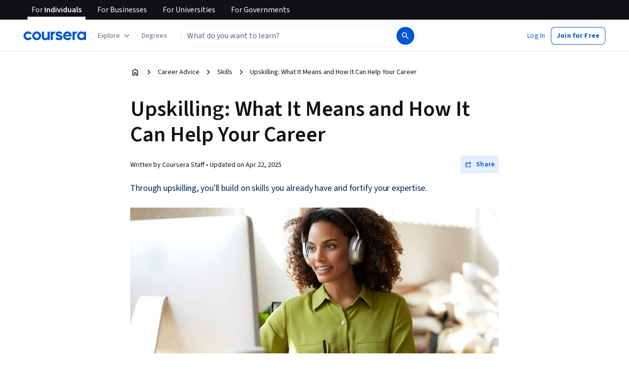

--- FILE ---
content_type: application/javascript
request_url: https://d3njjcbhbojbot.cloudfront.net/webapps/r2-builds/br/articles/40.ae95f0d03398b3217354.js
body_size: 24879
content:
/*! For license information please see 40.ae95f0d03398b3217354.js.LICENSE.txt */
(window.webpackJsonp=window.webpackJsonp||[]).push([[40],{"53mQ":function(module,e,r){"use strict";var t=r("q1tI"),n=r("MnCE"),a=r("oyNZ"),s=["title"];function _extends(){return(_extends=Object.assign?Object.assign.bind():function(e){for(var r=1;r<arguments.length;r++){var t=arguments[r];for(var n in t)({}).hasOwnProperty.call(t,n)&&(e[n]=t[n])}return e}).apply(null,arguments)}var SvgShare=function(e){var r=e.title,n=void 0===r?"Share":r,i=function(e,r){if(null==e)return{};var t,n,a=function(e,r){if(null==e)return{};var t={};for(var n in e)if({}.hasOwnProperty.call(e,n)){if(-1!==r.indexOf(n))continue;t[n]=e[n]}return t}(e,r);if(Object.getOwnPropertySymbols){var s=Object.getOwnPropertySymbols(e);for(n=0;n<s.length;n++)t=s[n],-1===r.indexOf(t)&&{}.propertyIsEnumerable.call(e,t)&&(a[t]=e[t])}return a}(e,s);return(t.createElement(a.a,_extends({title:n},i,{viewBox:"0 0 48 48"}),t.createElement("path",{d:"M16,30.707 L14,30.707 C14,19.698 22.832,11.707 35,11.707 L44.586,11.707 L34.293,1.414 L35.707,0 L48.414,12.707 L35.707,25.414 L34.293,24 L44.586,13.707 L35,13.707 C23.813,13.707 16,20.698 16,30.707"}),t.createElement("polygon",{points:"40 43.707 0 43.707 0 9.707 13 9.707 13 11.707 2 11.707 2 41.707 38 41.707 38 30.707 40 30.707"})))};(SvgShare=Object(n.h)(SvgShare)).displayName="SvgShare",e.a=SvgShare},M55E:function(module,exports,e){var r;(function(){function getDefaultOpts(e){"use strict";var r={omitExtraWLInCodeBlocks:{defaultValue:!1,describe:"Omit the default extra whiteline added to code blocks",type:"boolean"},noHeaderId:{defaultValue:!1,describe:"Turn on/off generated header id",type:"boolean"},prefixHeaderId:{defaultValue:!1,describe:"Add a prefix to the generated header ids. Passing a string will prefix that string to the header id. Setting to true will add a generic 'section-' prefix",type:"string"},rawPrefixHeaderId:{defaultValue:!1,describe:'Setting this option to true will prevent showdown from modifying the prefix. This might result in malformed IDs (if, for instance, the " char is used in the prefix)',type:"boolean"},ghCompatibleHeaderId:{defaultValue:!1,describe:"Generate header ids compatible with github style (spaces are replaced with dashes, a bunch of non alphanumeric chars are removed)",type:"boolean"},rawHeaderId:{defaultValue:!1,describe:"Remove only spaces, ' and \" from generated header ids (including prefixes), replacing them with dashes (-). WARNING: This might result in malformed ids",type:"boolean"},headerLevelStart:{defaultValue:!1,describe:"The header blocks level start",type:"integer"},parseImgDimensions:{defaultValue:!1,describe:"Turn on/off image dimension parsing",type:"boolean"},simplifiedAutoLink:{defaultValue:!1,describe:"Turn on/off GFM autolink style",type:"boolean"},excludeTrailingPunctuationFromURLs:{defaultValue:!1,describe:"Excludes trailing punctuation from links generated with autoLinking",type:"boolean"},literalMidWordUnderscores:{defaultValue:!1,describe:"Parse midword underscores as literal underscores",type:"boolean"},literalMidWordAsterisks:{defaultValue:!1,describe:"Parse midword asterisks as literal asterisks",type:"boolean"},strikethrough:{defaultValue:!1,describe:"Turn on/off strikethrough support",type:"boolean"},tables:{defaultValue:!1,describe:"Turn on/off tables support",type:"boolean"},tablesHeaderId:{defaultValue:!1,describe:"Add an id to table headers",type:"boolean"},ghCodeBlocks:{defaultValue:!0,describe:"Turn on/off GFM fenced code blocks support",type:"boolean"},tasklists:{defaultValue:!1,describe:"Turn on/off GFM tasklist support",type:"boolean"},smoothLivePreview:{defaultValue:!1,describe:"Prevents weird effects in live previews due to incomplete input",type:"boolean"},smartIndentationFix:{defaultValue:!1,describe:"Tries to smartly fix indentation in es6 strings",type:"boolean"},disableForced4SpacesIndentedSublists:{defaultValue:!1,describe:"Disables the requirement of indenting nested sublists by 4 spaces",type:"boolean"},simpleLineBreaks:{defaultValue:!1,describe:"Parses simple line breaks as <br> (GFM Style)",type:"boolean"},requireSpaceBeforeHeadingText:{defaultValue:!1,describe:"Makes adding a space between `#` and the header text mandatory (GFM Style)",type:"boolean"},ghMentions:{defaultValue:!1,describe:"Enables github @mentions",type:"boolean"},ghMentionsLink:{defaultValue:"https://github.com/{u}",describe:"Changes the link generated by @mentions. Only applies if ghMentions option is enabled.",type:"string"},encodeEmails:{defaultValue:!0,describe:"Encode e-mail addresses through the use of Character Entities, transforming ASCII e-mail addresses into its equivalent decimal entities",type:"boolean"},openLinksInNewWindow:{defaultValue:!1,describe:"Open all links in new windows",type:"boolean"},backslashEscapesHTMLTags:{defaultValue:!1,describe:"Support for HTML Tag escaping. ex: <div>foo</div>",type:"boolean"},emoji:{defaultValue:!1,describe:"Enable emoji support. Ex: `this is a :smile: emoji`",type:"boolean"},underline:{defaultValue:!1,describe:"Enable support for underline. Syntax is double or triple underscores: `__underline word__`. With this option enabled, underscores no longer parses into `<em>` and `<strong>`",type:"boolean"},ellipsis:{defaultValue:!0,describe:"Replaces three dots with the ellipsis unicode character",type:"boolean"},completeHTMLDocument:{defaultValue:!1,describe:"Outputs a complete html document, including `<html>`, `<head>` and `<body>` tags",type:"boolean"},metadata:{defaultValue:!1,describe:"Enable support for document metadata (defined at the top of the document between `«««` and `»»»` or between `---` and `---`).",type:"boolean"},splitAdjacentBlockquotes:{defaultValue:!1,describe:"Split adjacent blockquote blocks",type:"boolean"}};if(!1===e)return JSON.parse(JSON.stringify(r));var t={};for(var n in r)r.hasOwnProperty(n)&&(t[n]=r[n].defaultValue);return t}var t={},n={},a={},s=getDefaultOpts(!0),i="vanilla",o={github:{omitExtraWLInCodeBlocks:!0,simplifiedAutoLink:!0,excludeTrailingPunctuationFromURLs:!0,literalMidWordUnderscores:!0,strikethrough:!0,tables:!0,tablesHeaderId:!0,ghCodeBlocks:!0,tasklists:!0,disableForced4SpacesIndentedSublists:!0,simpleLineBreaks:!0,requireSpaceBeforeHeadingText:!0,ghCompatibleHeaderId:!0,ghMentions:!0,backslashEscapesHTMLTags:!0,emoji:!0,splitAdjacentBlockquotes:!0},original:{noHeaderId:!0,ghCodeBlocks:!1},ghost:{omitExtraWLInCodeBlocks:!0,parseImgDimensions:!0,simplifiedAutoLink:!0,excludeTrailingPunctuationFromURLs:!0,literalMidWordUnderscores:!0,strikethrough:!0,tables:!0,tablesHeaderId:!0,ghCodeBlocks:!0,tasklists:!0,smoothLivePreview:!0,simpleLineBreaks:!0,requireSpaceBeforeHeadingText:!0,ghMentions:!1,encodeEmails:!0},vanilla:getDefaultOpts(!0),allOn:function(){"use strict";var e=getDefaultOpts(!0),r={};for(var t in e)e.hasOwnProperty(t)&&(r[t]=!0);return r}()};function validate(e,r){"use strict";var n=r?"Error in "+r+" extension->":"Error in unnamed extension",a={valid:!0,error:""};t.helper.isArray(e)||(e=[e]);for(var s=0;s<e.length;++s){var i=n+" sub-extension "+s+": ",o=e[s];if("object"!=typeof o)return a.valid=!1,a.error=i+"must be an object, but "+typeof o+" given",a;if(!t.helper.isString(o.type))return a.valid=!1,a.error=i+'property "type" must be a string, but '+typeof o.type+" given",a;var l=o.type=o.type.toLowerCase();if("language"===l&&(l=o.type="lang"),"html"===l&&(l=o.type="output"),"lang"!==l&&"output"!==l&&"listener"!==l)return a.valid=!1,a.error=i+"type "+l+' is not recognized. Valid values: "lang/language", "output/html" or "listener"',a;if("listener"===l){if(t.helper.isUndefined(o.listeners))return a.valid=!1,a.error=i+'. Extensions of type "listener" must have a property called "listeners"',a}else if(t.helper.isUndefined(o.filter)&&t.helper.isUndefined(o.regex))return a.valid=!1,a.error=i+l+' extensions must define either a "regex" property or a "filter" method',a;if(o.listeners){if("object"!=typeof o.listeners)return a.valid=!1,a.error=i+'"listeners" property must be an object but '+typeof o.listeners+" given",a;for(var c in o.listeners)if(o.listeners.hasOwnProperty(c)&&"function"!=typeof o.listeners[c])return a.valid=!1,a.error=i+'"listeners" property must be an hash of [event name]: [callback]. listeners.'+c+" must be a function but "+typeof o.listeners[c]+" given",a}if(o.filter){if("function"!=typeof o.filter)return a.valid=!1,a.error=i+'"filter" must be a function, but '+typeof o.filter+" given",a}else if(o.regex){if(t.helper.isString(o.regex)&&(o.regex=new RegExp(o.regex,"g")),!(o.regex instanceof RegExp))return a.valid=!1,a.error=i+'"regex" property must either be a string or a RegExp object, but '+typeof o.regex+" given",a;if(t.helper.isUndefined(o.replace))return a.valid=!1,a.error=i+'"regex" extensions must implement a replace string or function',a}}return a}function escapeCharactersCallback(e,r){"use strict";return"¨E"+r.charCodeAt(0)+"E"}t.helper={},t.extensions={},t.setOption=function(e,r){"use strict";return s[e]=r,this},t.getOption=function(e){"use strict";return s[e]},t.getOptions=function(){"use strict";return s},t.resetOptions=function(){"use strict";s=getDefaultOpts(!0)},t.setFlavor=function(e){"use strict";if(!o.hasOwnProperty(e))throw Error(e+" flavor was not found");t.resetOptions();var r=o[e];for(var n in i=e,r)r.hasOwnProperty(n)&&(s[n]=r[n])},t.getFlavor=function(){"use strict";return i},t.getFlavorOptions=function(e){"use strict";if(o.hasOwnProperty(e))return o[e]},t.getDefaultOptions=function(e){"use strict";return getDefaultOpts(e)},t.subParser=function(e,r){"use strict";if(t.helper.isString(e)){if(void 0===r){if(n.hasOwnProperty(e))return n[e];throw Error("SubParser named "+e+" not registered!")}n[e]=r}},t.extension=function(e,r){"use strict";if(!t.helper.isString(e))throw Error("Extension 'name' must be a string");if(e=t.helper.stdExtName(e),t.helper.isUndefined(r)){if(!a.hasOwnProperty(e))throw Error("Extension named "+e+" is not registered!");return a[e]}"function"==typeof r&&(r=r()),t.helper.isArray(r)||(r=[r]);var n=validate(r,e);if(!n.valid)throw Error(n.error);a[e]=r},t.getAllExtensions=function(){"use strict";return a},t.removeExtension=function(e){"use strict";delete a[e]},t.resetExtensions=function(){"use strict";a={}},t.validateExtension=function(e){"use strict";var r=validate(e,null);return!!r.valid||(console.warn(r.error),!1)},t.hasOwnProperty("helper")||(t.helper={}),t.helper.isString=function(e){"use strict";return"string"==typeof e||e instanceof String},t.helper.isFunction=function(e){"use strict";return e&&"[object Function]"==={}.toString.call(e)},t.helper.isArray=function(e){"use strict";return Array.isArray(e)},t.helper.isUndefined=function(e){"use strict";return void 0===e},t.helper.forEach=function(e,r){"use strict";if(t.helper.isUndefined(e))throw new Error("obj param is required");if(t.helper.isUndefined(r))throw new Error("callback param is required");if(!t.helper.isFunction(r))throw new Error("callback param must be a function/closure");if("function"==typeof e.forEach)e.forEach(r);else if(t.helper.isArray(e))for(var n=0;n<e.length;n++)r(e[n],n,e);else{if("object"!=typeof e)throw new Error("obj does not seem to be an array or an iterable object");for(var a in e)e.hasOwnProperty(a)&&r(e[a],a,e)}},t.helper.stdExtName=function(e){"use strict";return e.replace(/[_?*+\/\\.^-]/g,"").replace(/\s/g,"").toLowerCase()},t.helper.escapeCharactersCallback=escapeCharactersCallback,t.helper.escapeCharacters=function(e,r,t){"use strict";var n="(["+r.replace(/([\[\]\\])/g,"\\$1")+"])";t&&(n="\\\\"+n);var a=new RegExp(n,"g");return e=e.replace(a,escapeCharactersCallback)},t.helper.unescapeHTMLEntities=function(e){"use strict";return e.replace(/&quot;/g,'"').replace(/&lt;/g,"<").replace(/&gt;/g,">").replace(/&amp;/g,"&")};var rgxFindMatchPos=function(e,r,t,n){"use strict";var a,s,i,o,l,c=n||"",u=c.indexOf("g")>-1,d=new RegExp(r+"|"+t,"g"+c.replace(/g/g,"")),p=new RegExp(r,c.replace(/g/g,"")),h=[];do{for(a=0;i=d.exec(e);)if(p.test(i[0]))a++||(o=(s=d.lastIndex)-i[0].length);else if(a&&!--a){l=i.index+i[0].length;var g={left:{start:o,end:s},match:{start:s,end:i.index},right:{start:i.index,end:l},wholeMatch:{start:o,end:l}};if(h.push(g),!u)return h}}while(a&&(d.lastIndex=s));return h};t.helper.matchRecursiveRegExp=function(e,r,t,n){"use strict";for(var a=rgxFindMatchPos(e,r,t,n),s=[],i=0;i<a.length;++i)s.push([e.slice(a[i].wholeMatch.start,a[i].wholeMatch.end),e.slice(a[i].match.start,a[i].match.end),e.slice(a[i].left.start,a[i].left.end),e.slice(a[i].right.start,a[i].right.end)]);return s},t.helper.replaceRecursiveRegExp=function(e,r,n,a,s){"use strict";if(!t.helper.isFunction(r)){var i=r;r=function(){return i}}var o=rgxFindMatchPos(e,n,a,s),l=e,c=o.length;if(c>0){var u=[];0!==o[0].wholeMatch.start&&u.push(e.slice(0,o[0].wholeMatch.start));for(var d=0;d<c;++d)u.push(r(e.slice(o[d].wholeMatch.start,o[d].wholeMatch.end),e.slice(o[d].match.start,o[d].match.end),e.slice(o[d].left.start,o[d].left.end),e.slice(o[d].right.start,o[d].right.end))),d<c-1&&u.push(e.slice(o[d].wholeMatch.end,o[d+1].wholeMatch.start));o[c-1].wholeMatch.end<e.length&&u.push(e.slice(o[c-1].wholeMatch.end)),l=u.join("")}return l},t.helper.regexIndexOf=function(e,r,n){"use strict";if(!t.helper.isString(e))throw"InvalidArgumentError: first parameter of showdown.helper.regexIndexOf function must be a string";if(r instanceof RegExp==!1)throw"InvalidArgumentError: second parameter of showdown.helper.regexIndexOf function must be an instance of RegExp";var a=e.substring(n||0).search(r);return a>=0?a+(n||0):a},t.helper.splitAtIndex=function(e,r){"use strict";if(!t.helper.isString(e))throw"InvalidArgumentError: first parameter of showdown.helper.regexIndexOf function must be a string";return[e.substring(0,r),e.substring(r)]},t.helper.encodeEmailAddress=function(e){"use strict";var r=[function(e){return"&#"+e.charCodeAt(0)+";"},function(e){return"&#x"+e.charCodeAt(0).toString(16)+";"},function(e){return e}];return e=e.replace(/./g,(function(e){if("@"===e)e=r[Math.floor(2*Math.random())](e);else{var t=Math.random();e=t>.9?r[2](e):t>.45?r[1](e):r[0](e)}return e}))},t.helper.padEnd=function(e,r,t){"use strict";return r>>=0,t=String(t||" "),e.length>r?String(e):((r-=e.length)>t.length&&(t+=t.repeat(r/t.length)),String(e)+t.slice(0,r))},"undefined"==typeof console&&(console={warn:function(e){"use strict";alert(e)},log:function(e){"use strict";alert(e)},error:function(e){"use strict";throw e}}),t.helper.regexes={asteriskDashAndColon:/([*_:~])/g},t.helper.emojis={"+1":"👍","-1":"👎",100:"💯",1234:"🔢","1st_place_medal":"🥇","2nd_place_medal":"🥈","3rd_place_medal":"🥉","8ball":"🎱",a:"🅰️",ab:"🆎",abc:"🔤",abcd:"🔡",accept:"🉑",aerial_tramway:"🚡",airplane:"✈️",alarm_clock:"⏰",alembic:"⚗️",alien:"👽",ambulance:"🚑",amphora:"🏺",anchor:"⚓️",angel:"👼",anger:"💢",angry:"😠",anguished:"😧",ant:"🐜",apple:"🍎",aquarius:"♒️",aries:"♈️",arrow_backward:"◀️",arrow_double_down:"⏬",arrow_double_up:"⏫",arrow_down:"⬇️",arrow_down_small:"🔽",arrow_forward:"▶️",arrow_heading_down:"⤵️",arrow_heading_up:"⤴️",arrow_left:"⬅️",arrow_lower_left:"↙️",arrow_lower_right:"↘️",arrow_right:"➡️",arrow_right_hook:"↪️",arrow_up:"⬆️",arrow_up_down:"↕️",arrow_up_small:"🔼",arrow_upper_left:"↖️",arrow_upper_right:"↗️",arrows_clockwise:"🔃",arrows_counterclockwise:"🔄",art:"🎨",articulated_lorry:"🚛",artificial_satellite:"🛰",astonished:"😲",athletic_shoe:"👟",atm:"🏧",atom_symbol:"⚛️",avocado:"🥑",b:"🅱️",baby:"👶",baby_bottle:"🍼",baby_chick:"🐤",baby_symbol:"🚼",back:"🔙",bacon:"🥓",badminton:"🏸",baggage_claim:"🛄",baguette_bread:"🥖",balance_scale:"⚖️",balloon:"🎈",ballot_box:"🗳",ballot_box_with_check:"☑️",bamboo:"🎍",banana:"🍌",bangbang:"‼️",bank:"🏦",bar_chart:"📊",barber:"💈",baseball:"⚾️",basketball:"🏀",basketball_man:"⛹️",basketball_woman:"⛹️&zwj;♀️",bat:"🦇",bath:"🛀",bathtub:"🛁",battery:"🔋",beach_umbrella:"🏖",bear:"🐻",bed:"🛏",bee:"🐝",beer:"🍺",beers:"🍻",beetle:"🐞",beginner:"🔰",bell:"🔔",bellhop_bell:"🛎",bento:"🍱",biking_man:"🚴",bike:"🚲",biking_woman:"🚴&zwj;♀️",bikini:"👙",biohazard:"☣️",bird:"🐦",birthday:"🎂",black_circle:"⚫️",black_flag:"🏴",black_heart:"🖤",black_joker:"🃏",black_large_square:"⬛️",black_medium_small_square:"◾️",black_medium_square:"◼️",black_nib:"✒️",black_small_square:"▪️",black_square_button:"🔲",blonde_man:"👱",blonde_woman:"👱&zwj;♀️",blossom:"🌼",blowfish:"🐡",blue_book:"📘",blue_car:"🚙",blue_heart:"💙",blush:"😊",boar:"🐗",boat:"⛵️",bomb:"💣",book:"📖",bookmark:"🔖",bookmark_tabs:"📑",books:"📚",boom:"💥",boot:"👢",bouquet:"💐",bowing_man:"🙇",bow_and_arrow:"🏹",bowing_woman:"🙇&zwj;♀️",bowling:"🎳",boxing_glove:"🥊",boy:"👦",bread:"🍞",bride_with_veil:"👰",bridge_at_night:"🌉",briefcase:"💼",broken_heart:"💔",bug:"🐛",building_construction:"🏗",bulb:"💡",bullettrain_front:"🚅",bullettrain_side:"🚄",burrito:"🌯",bus:"🚌",business_suit_levitating:"🕴",busstop:"🚏",bust_in_silhouette:"👤",busts_in_silhouette:"👥",butterfly:"🦋",cactus:"🌵",cake:"🍰",calendar:"📆",call_me_hand:"🤙",calling:"📲",camel:"🐫",camera:"📷",camera_flash:"📸",camping:"🏕",cancer:"♋️",candle:"🕯",candy:"🍬",canoe:"🛶",capital_abcd:"🔠",capricorn:"♑️",car:"🚗",card_file_box:"🗃",card_index:"📇",card_index_dividers:"🗂",carousel_horse:"🎠",carrot:"🥕",cat:"🐱",cat2:"🐈",cd:"💿",chains:"⛓",champagne:"🍾",chart:"💹",chart_with_downwards_trend:"📉",chart_with_upwards_trend:"📈",checkered_flag:"🏁",cheese:"🧀",cherries:"🍒",cherry_blossom:"🌸",chestnut:"🌰",chicken:"🐔",children_crossing:"🚸",chipmunk:"🐿",chocolate_bar:"🍫",christmas_tree:"🎄",church:"⛪️",cinema:"🎦",circus_tent:"🎪",city_sunrise:"🌇",city_sunset:"🌆",cityscape:"🏙",cl:"🆑",clamp:"🗜",clap:"👏",clapper:"🎬",classical_building:"🏛",clinking_glasses:"🥂",clipboard:"📋",clock1:"🕐",clock10:"🕙",clock1030:"🕥",clock11:"🕚",clock1130:"🕦",clock12:"🕛",clock1230:"🕧",clock130:"🕜",clock2:"🕑",clock230:"🕝",clock3:"🕒",clock330:"🕞",clock4:"🕓",clock430:"🕟",clock5:"🕔",clock530:"🕠",clock6:"🕕",clock630:"🕡",clock7:"🕖",clock730:"🕢",clock8:"🕗",clock830:"🕣",clock9:"🕘",clock930:"🕤",closed_book:"📕",closed_lock_with_key:"🔐",closed_umbrella:"🌂",cloud:"☁️",cloud_with_lightning:"🌩",cloud_with_lightning_and_rain:"⛈",cloud_with_rain:"🌧",cloud_with_snow:"🌨",clown_face:"🤡",clubs:"♣️",cocktail:"🍸",coffee:"☕️",coffin:"⚰️",cold_sweat:"😰",comet:"☄️",computer:"💻",computer_mouse:"🖱",confetti_ball:"🎊",confounded:"😖",confused:"😕",congratulations:"㊗️",construction:"🚧",construction_worker_man:"👷",construction_worker_woman:"👷&zwj;♀️",control_knobs:"🎛",convenience_store:"🏪",cookie:"🍪",cool:"🆒",policeman:"👮",copyright:"©️",corn:"🌽",couch_and_lamp:"🛋",couple:"👫",couple_with_heart_woman_man:"💑",couple_with_heart_man_man:"👨&zwj;❤️&zwj;👨",couple_with_heart_woman_woman:"👩&zwj;❤️&zwj;👩",couplekiss_man_man:"👨&zwj;❤️&zwj;💋&zwj;👨",couplekiss_man_woman:"💏",couplekiss_woman_woman:"👩&zwj;❤️&zwj;💋&zwj;👩",cow:"🐮",cow2:"🐄",cowboy_hat_face:"🤠",crab:"🦀",crayon:"🖍",credit_card:"💳",crescent_moon:"🌙",cricket:"🏏",crocodile:"🐊",croissant:"🥐",crossed_fingers:"🤞",crossed_flags:"🎌",crossed_swords:"⚔️",crown:"👑",cry:"😢",crying_cat_face:"😿",crystal_ball:"🔮",cucumber:"🥒",cupid:"💘",curly_loop:"➰",currency_exchange:"💱",curry:"🍛",custard:"🍮",customs:"🛃",cyclone:"🌀",dagger:"🗡",dancer:"💃",dancing_women:"👯",dancing_men:"👯&zwj;♂️",dango:"🍡",dark_sunglasses:"🕶",dart:"🎯",dash:"💨",date:"📅",deciduous_tree:"🌳",deer:"🦌",department_store:"🏬",derelict_house:"🏚",desert:"🏜",desert_island:"🏝",desktop_computer:"🖥",male_detective:"🕵️",diamond_shape_with_a_dot_inside:"💠",diamonds:"♦️",disappointed:"😞",disappointed_relieved:"😥",dizzy:"💫",dizzy_face:"😵",do_not_litter:"🚯",dog:"🐶",dog2:"🐕",dollar:"💵",dolls:"🎎",dolphin:"🐬",door:"🚪",doughnut:"🍩",dove:"🕊",dragon:"🐉",dragon_face:"🐲",dress:"👗",dromedary_camel:"🐪",drooling_face:"🤤",droplet:"💧",drum:"🥁",duck:"🦆",dvd:"📀","e-mail":"📧",eagle:"🦅",ear:"👂",ear_of_rice:"🌾",earth_africa:"🌍",earth_americas:"🌎",earth_asia:"🌏",egg:"🥚",eggplant:"🍆",eight_pointed_black_star:"✴️",eight_spoked_asterisk:"✳️",electric_plug:"🔌",elephant:"🐘",email:"✉️",end:"🔚",envelope_with_arrow:"📩",euro:"💶",european_castle:"🏰",european_post_office:"🏤",evergreen_tree:"🌲",exclamation:"❗️",expressionless:"😑",eye:"👁",eye_speech_bubble:"👁&zwj;🗨",eyeglasses:"👓",eyes:"👀",face_with_head_bandage:"🤕",face_with_thermometer:"🤒",fist_oncoming:"👊",factory:"🏭",fallen_leaf:"🍂",family_man_woman_boy:"👪",family_man_boy:"👨&zwj;👦",family_man_boy_boy:"👨&zwj;👦&zwj;👦",family_man_girl:"👨&zwj;👧",family_man_girl_boy:"👨&zwj;👧&zwj;👦",family_man_girl_girl:"👨&zwj;👧&zwj;👧",family_man_man_boy:"👨&zwj;👨&zwj;👦",family_man_man_boy_boy:"👨&zwj;👨&zwj;👦&zwj;👦",family_man_man_girl:"👨&zwj;👨&zwj;👧",family_man_man_girl_boy:"👨&zwj;👨&zwj;👧&zwj;👦",family_man_man_girl_girl:"👨&zwj;👨&zwj;👧&zwj;👧",family_man_woman_boy_boy:"👨&zwj;👩&zwj;👦&zwj;👦",family_man_woman_girl:"👨&zwj;👩&zwj;👧",family_man_woman_girl_boy:"👨&zwj;👩&zwj;👧&zwj;👦",family_man_woman_girl_girl:"👨&zwj;👩&zwj;👧&zwj;👧",family_woman_boy:"👩&zwj;👦",family_woman_boy_boy:"👩&zwj;👦&zwj;👦",family_woman_girl:"👩&zwj;👧",family_woman_girl_boy:"👩&zwj;👧&zwj;👦",family_woman_girl_girl:"👩&zwj;👧&zwj;👧",family_woman_woman_boy:"👩&zwj;👩&zwj;👦",family_woman_woman_boy_boy:"👩&zwj;👩&zwj;👦&zwj;👦",family_woman_woman_girl:"👩&zwj;👩&zwj;👧",family_woman_woman_girl_boy:"👩&zwj;👩&zwj;👧&zwj;👦",family_woman_woman_girl_girl:"👩&zwj;👩&zwj;👧&zwj;👧",fast_forward:"⏩",fax:"📠",fearful:"😨",feet:"🐾",female_detective:"🕵️&zwj;♀️",ferris_wheel:"🎡",ferry:"⛴",field_hockey:"🏑",file_cabinet:"🗄",file_folder:"📁",film_projector:"📽",film_strip:"🎞",fire:"🔥",fire_engine:"🚒",fireworks:"🎆",first_quarter_moon:"🌓",first_quarter_moon_with_face:"🌛",fish:"🐟",fish_cake:"🍥",fishing_pole_and_fish:"🎣",fist_raised:"✊",fist_left:"🤛",fist_right:"🤜",flags:"🎏",flashlight:"🔦",fleur_de_lis:"⚜️",flight_arrival:"🛬",flight_departure:"🛫",floppy_disk:"💾",flower_playing_cards:"🎴",flushed:"😳",fog:"🌫",foggy:"🌁",football:"🏈",footprints:"👣",fork_and_knife:"🍴",fountain:"⛲️",fountain_pen:"🖋",four_leaf_clover:"🍀",fox_face:"🦊",framed_picture:"🖼",free:"🆓",fried_egg:"🍳",fried_shrimp:"🍤",fries:"🍟",frog:"🐸",frowning:"😦",frowning_face:"☹️",frowning_man:"🙍&zwj;♂️",frowning_woman:"🙍",middle_finger:"🖕",fuelpump:"⛽️",full_moon:"🌕",full_moon_with_face:"🌝",funeral_urn:"⚱️",game_die:"🎲",gear:"⚙️",gem:"💎",gemini:"♊️",ghost:"👻",gift:"🎁",gift_heart:"💝",girl:"👧",globe_with_meridians:"🌐",goal_net:"🥅",goat:"🐐",golf:"⛳️",golfing_man:"🏌️",golfing_woman:"🏌️&zwj;♀️",gorilla:"🦍",grapes:"🍇",green_apple:"🍏",green_book:"📗",green_heart:"💚",green_salad:"🥗",grey_exclamation:"❕",grey_question:"❔",grimacing:"😬",grin:"😁",grinning:"😀",guardsman:"💂",guardswoman:"💂&zwj;♀️",guitar:"🎸",gun:"🔫",haircut_woman:"💇",haircut_man:"💇&zwj;♂️",hamburger:"🍔",hammer:"🔨",hammer_and_pick:"⚒",hammer_and_wrench:"🛠",hamster:"🐹",hand:"✋",handbag:"👜",handshake:"🤝",hankey:"💩",hatched_chick:"🐥",hatching_chick:"🐣",headphones:"🎧",hear_no_evil:"🙉",heart:"❤️",heart_decoration:"💟",heart_eyes:"😍",heart_eyes_cat:"😻",heartbeat:"💓",heartpulse:"💗",hearts:"♥️",heavy_check_mark:"✔️",heavy_division_sign:"➗",heavy_dollar_sign:"💲",heavy_heart_exclamation:"❣️",heavy_minus_sign:"➖",heavy_multiplication_x:"✖️",heavy_plus_sign:"➕",helicopter:"🚁",herb:"🌿",hibiscus:"🌺",high_brightness:"🔆",high_heel:"👠",hocho:"🔪",hole:"🕳",honey_pot:"🍯",horse:"🐴",horse_racing:"🏇",hospital:"🏥",hot_pepper:"🌶",hotdog:"🌭",hotel:"🏨",hotsprings:"♨️",hourglass:"⌛️",hourglass_flowing_sand:"⏳",house:"🏠",house_with_garden:"🏡",houses:"🏘",hugs:"🤗",hushed:"😯",ice_cream:"🍨",ice_hockey:"🏒",ice_skate:"⛸",icecream:"🍦",id:"🆔",ideograph_advantage:"🉐",imp:"👿",inbox_tray:"📥",incoming_envelope:"📨",tipping_hand_woman:"💁",information_source:"ℹ️",innocent:"😇",interrobang:"⁉️",iphone:"📱",izakaya_lantern:"🏮",jack_o_lantern:"🎃",japan:"🗾",japanese_castle:"🏯",japanese_goblin:"👺",japanese_ogre:"👹",jeans:"👖",joy:"😂",joy_cat:"😹",joystick:"🕹",kaaba:"🕋",key:"🔑",keyboard:"⌨️",keycap_ten:"🔟",kick_scooter:"🛴",kimono:"👘",kiss:"💋",kissing:"😗",kissing_cat:"😽",kissing_closed_eyes:"😚",kissing_heart:"😘",kissing_smiling_eyes:"😙",kiwi_fruit:"🥝",koala:"🐨",koko:"🈁",label:"🏷",large_blue_circle:"🔵",large_blue_diamond:"🔷",large_orange_diamond:"🔶",last_quarter_moon:"🌗",last_quarter_moon_with_face:"🌜",latin_cross:"✝️",laughing:"😆",leaves:"🍃",ledger:"📒",left_luggage:"🛅",left_right_arrow:"↔️",leftwards_arrow_with_hook:"↩️",lemon:"🍋",leo:"♌️",leopard:"🐆",level_slider:"🎚",libra:"♎️",light_rail:"🚈",link:"🔗",lion:"🦁",lips:"👄",lipstick:"💄",lizard:"🦎",lock:"🔒",lock_with_ink_pen:"🔏",lollipop:"🍭",loop:"➿",loud_sound:"🔊",loudspeaker:"📢",love_hotel:"🏩",love_letter:"💌",low_brightness:"🔅",lying_face:"🤥",m:"Ⓜ️",mag:"🔍",mag_right:"🔎",mahjong:"🀄️",mailbox:"📫",mailbox_closed:"📪",mailbox_with_mail:"📬",mailbox_with_no_mail:"📭",man:"👨",man_artist:"👨&zwj;🎨",man_astronaut:"👨&zwj;🚀",man_cartwheeling:"🤸&zwj;♂️",man_cook:"👨&zwj;🍳",man_dancing:"🕺",man_facepalming:"🤦&zwj;♂️",man_factory_worker:"👨&zwj;🏭",man_farmer:"👨&zwj;🌾",man_firefighter:"👨&zwj;🚒",man_health_worker:"👨&zwj;⚕️",man_in_tuxedo:"🤵",man_judge:"👨&zwj;⚖️",man_juggling:"🤹&zwj;♂️",man_mechanic:"👨&zwj;🔧",man_office_worker:"👨&zwj;💼",man_pilot:"👨&zwj;✈️",man_playing_handball:"🤾&zwj;♂️",man_playing_water_polo:"🤽&zwj;♂️",man_scientist:"👨&zwj;🔬",man_shrugging:"🤷&zwj;♂️",man_singer:"👨&zwj;🎤",man_student:"👨&zwj;🎓",man_teacher:"👨&zwj;🏫",man_technologist:"👨&zwj;💻",man_with_gua_pi_mao:"👲",man_with_turban:"👳",tangerine:"🍊",mans_shoe:"👞",mantelpiece_clock:"🕰",maple_leaf:"🍁",martial_arts_uniform:"🥋",mask:"😷",massage_woman:"💆",massage_man:"💆&zwj;♂️",meat_on_bone:"🍖",medal_military:"🎖",medal_sports:"🏅",mega:"📣",melon:"🍈",memo:"📝",men_wrestling:"🤼&zwj;♂️",menorah:"🕎",mens:"🚹",metal:"🤘",metro:"🚇",microphone:"🎤",microscope:"🔬",milk_glass:"🥛",milky_way:"🌌",minibus:"🚐",minidisc:"💽",mobile_phone_off:"📴",money_mouth_face:"🤑",money_with_wings:"💸",moneybag:"💰",monkey:"🐒",monkey_face:"🐵",monorail:"🚝",moon:"🌔",mortar_board:"🎓",mosque:"🕌",motor_boat:"🛥",motor_scooter:"🛵",motorcycle:"🏍",motorway:"🛣",mount_fuji:"🗻",mountain:"⛰",mountain_biking_man:"🚵",mountain_biking_woman:"🚵&zwj;♀️",mountain_cableway:"🚠",mountain_railway:"🚞",mountain_snow:"🏔",mouse:"🐭",mouse2:"🐁",movie_camera:"🎥",moyai:"🗿",mrs_claus:"🤶",muscle:"💪",mushroom:"🍄",musical_keyboard:"🎹",musical_note:"🎵",musical_score:"🎼",mute:"🔇",nail_care:"💅",name_badge:"📛",national_park:"🏞",nauseated_face:"🤢",necktie:"👔",negative_squared_cross_mark:"❎",nerd_face:"🤓",neutral_face:"😐",new:"🆕",new_moon:"🌑",new_moon_with_face:"🌚",newspaper:"📰",newspaper_roll:"🗞",next_track_button:"⏭",ng:"🆖",no_good_man:"🙅&zwj;♂️",no_good_woman:"🙅",night_with_stars:"🌃",no_bell:"🔕",no_bicycles:"🚳",no_entry:"⛔️",no_entry_sign:"🚫",no_mobile_phones:"📵",no_mouth:"😶",no_pedestrians:"🚷",no_smoking:"🚭","non-potable_water":"🚱",nose:"👃",notebook:"📓",notebook_with_decorative_cover:"📔",notes:"🎶",nut_and_bolt:"🔩",o:"⭕️",o2:"🅾️",ocean:"🌊",octopus:"🐙",oden:"🍢",office:"🏢",oil_drum:"🛢",ok:"🆗",ok_hand:"👌",ok_man:"🙆&zwj;♂️",ok_woman:"🙆",old_key:"🗝",older_man:"👴",older_woman:"👵",om:"🕉",on:"🔛",oncoming_automobile:"🚘",oncoming_bus:"🚍",oncoming_police_car:"🚔",oncoming_taxi:"🚖",open_file_folder:"📂",open_hands:"👐",open_mouth:"😮",open_umbrella:"☂️",ophiuchus:"⛎",orange_book:"📙",orthodox_cross:"☦️",outbox_tray:"📤",owl:"🦉",ox:"🐂",package:"📦",page_facing_up:"📄",page_with_curl:"📃",pager:"📟",paintbrush:"🖌",palm_tree:"🌴",pancakes:"🥞",panda_face:"🐼",paperclip:"📎",paperclips:"🖇",parasol_on_ground:"⛱",parking:"🅿️",part_alternation_mark:"〽️",partly_sunny:"⛅️",passenger_ship:"🛳",passport_control:"🛂",pause_button:"⏸",peace_symbol:"☮️",peach:"🍑",peanuts:"🥜",pear:"🍐",pen:"🖊",pencil2:"✏️",penguin:"🐧",pensive:"😔",performing_arts:"🎭",persevere:"😣",person_fencing:"🤺",pouting_woman:"🙎",phone:"☎️",pick:"⛏",pig:"🐷",pig2:"🐖",pig_nose:"🐽",pill:"💊",pineapple:"🍍",ping_pong:"🏓",pisces:"♓️",pizza:"🍕",place_of_worship:"🛐",plate_with_cutlery:"🍽",play_or_pause_button:"⏯",point_down:"👇",point_left:"👈",point_right:"👉",point_up:"☝️",point_up_2:"👆",police_car:"🚓",policewoman:"👮&zwj;♀️",poodle:"🐩",popcorn:"🍿",post_office:"🏣",postal_horn:"📯",postbox:"📮",potable_water:"🚰",potato:"🥔",pouch:"👝",poultry_leg:"🍗",pound:"💷",rage:"😡",pouting_cat:"😾",pouting_man:"🙎&zwj;♂️",pray:"🙏",prayer_beads:"📿",pregnant_woman:"🤰",previous_track_button:"⏮",prince:"🤴",princess:"👸",printer:"🖨",purple_heart:"💜",purse:"👛",pushpin:"📌",put_litter_in_its_place:"🚮",question:"❓",rabbit:"🐰",rabbit2:"🐇",racehorse:"🐎",racing_car:"🏎",radio:"📻",radio_button:"🔘",radioactive:"☢️",railway_car:"🚃",railway_track:"🛤",rainbow:"🌈",rainbow_flag:"🏳️&zwj;🌈",raised_back_of_hand:"🤚",raised_hand_with_fingers_splayed:"🖐",raised_hands:"🙌",raising_hand_woman:"🙋",raising_hand_man:"🙋&zwj;♂️",ram:"🐏",ramen:"🍜",rat:"🐀",record_button:"⏺",recycle:"♻️",red_circle:"🔴",registered:"®️",relaxed:"☺️",relieved:"😌",reminder_ribbon:"🎗",repeat:"🔁",repeat_one:"🔂",rescue_worker_helmet:"⛑",restroom:"🚻",revolving_hearts:"💞",rewind:"⏪",rhinoceros:"🦏",ribbon:"🎀",rice:"🍚",rice_ball:"🍙",rice_cracker:"🍘",rice_scene:"🎑",right_anger_bubble:"🗯",ring:"💍",robot:"🤖",rocket:"🚀",rofl:"🤣",roll_eyes:"🙄",roller_coaster:"🎢",rooster:"🐓",rose:"🌹",rosette:"🏵",rotating_light:"🚨",round_pushpin:"📍",rowing_man:"🚣",rowing_woman:"🚣&zwj;♀️",rugby_football:"🏉",running_man:"🏃",running_shirt_with_sash:"🎽",running_woman:"🏃&zwj;♀️",sa:"🈂️",sagittarius:"♐️",sake:"🍶",sandal:"👡",santa:"🎅",satellite:"📡",saxophone:"🎷",school:"🏫",school_satchel:"🎒",scissors:"✂️",scorpion:"🦂",scorpius:"♏️",scream:"😱",scream_cat:"🙀",scroll:"📜",seat:"💺",secret:"㊙️",see_no_evil:"🙈",seedling:"🌱",selfie:"🤳",shallow_pan_of_food:"🥘",shamrock:"☘️",shark:"🦈",shaved_ice:"🍧",sheep:"🐑",shell:"🐚",shield:"🛡",shinto_shrine:"⛩",ship:"🚢",shirt:"👕",shopping:"🛍",shopping_cart:"🛒",shower:"🚿",shrimp:"🦐",signal_strength:"📶",six_pointed_star:"🔯",ski:"🎿",skier:"⛷",skull:"💀",skull_and_crossbones:"☠️",sleeping:"😴",sleeping_bed:"🛌",sleepy:"😪",slightly_frowning_face:"🙁",slightly_smiling_face:"🙂",slot_machine:"🎰",small_airplane:"🛩",small_blue_diamond:"🔹",small_orange_diamond:"🔸",small_red_triangle:"🔺",small_red_triangle_down:"🔻",smile:"😄",smile_cat:"😸",smiley:"😃",smiley_cat:"😺",smiling_imp:"😈",smirk:"😏",smirk_cat:"😼",smoking:"🚬",snail:"🐌",snake:"🐍",sneezing_face:"🤧",snowboarder:"🏂",snowflake:"❄️",snowman:"⛄️",snowman_with_snow:"☃️",sob:"😭",soccer:"⚽️",soon:"🔜",sos:"🆘",sound:"🔉",space_invader:"👾",spades:"♠️",spaghetti:"🍝",sparkle:"❇️",sparkler:"🎇",sparkles:"✨",sparkling_heart:"💖",speak_no_evil:"🙊",speaker:"🔈",speaking_head:"🗣",speech_balloon:"💬",speedboat:"🚤",spider:"🕷",spider_web:"🕸",spiral_calendar:"🗓",spiral_notepad:"🗒",spoon:"🥄",squid:"🦑",stadium:"🏟",star:"⭐️",star2:"🌟",star_and_crescent:"☪️",star_of_david:"✡️",stars:"🌠",station:"🚉",statue_of_liberty:"🗽",steam_locomotive:"🚂",stew:"🍲",stop_button:"⏹",stop_sign:"🛑",stopwatch:"⏱",straight_ruler:"📏",strawberry:"🍓",stuck_out_tongue:"😛",stuck_out_tongue_closed_eyes:"😝",stuck_out_tongue_winking_eye:"😜",studio_microphone:"🎙",stuffed_flatbread:"🥙",sun_behind_large_cloud:"🌥",sun_behind_rain_cloud:"🌦",sun_behind_small_cloud:"🌤",sun_with_face:"🌞",sunflower:"🌻",sunglasses:"😎",sunny:"☀️",sunrise:"🌅",sunrise_over_mountains:"🌄",surfing_man:"🏄",surfing_woman:"🏄&zwj;♀️",sushi:"🍣",suspension_railway:"🚟",sweat:"😓",sweat_drops:"💦",sweat_smile:"😅",sweet_potato:"🍠",swimming_man:"🏊",swimming_woman:"🏊&zwj;♀️",symbols:"🔣",synagogue:"🕍",syringe:"💉",taco:"🌮",tada:"🎉",tanabata_tree:"🎋",taurus:"♉️",taxi:"🚕",tea:"🍵",telephone_receiver:"📞",telescope:"🔭",tennis:"🎾",tent:"⛺️",thermometer:"🌡",thinking:"🤔",thought_balloon:"💭",ticket:"🎫",tickets:"🎟",tiger:"🐯",tiger2:"🐅",timer_clock:"⏲",tipping_hand_man:"💁&zwj;♂️",tired_face:"😫",tm:"™️",toilet:"🚽",tokyo_tower:"🗼",tomato:"🍅",tongue:"👅",top:"🔝",tophat:"🎩",tornado:"🌪",trackball:"🖲",tractor:"🚜",traffic_light:"🚥",train:"🚋",train2:"🚆",tram:"🚊",triangular_flag_on_post:"🚩",triangular_ruler:"📐",trident:"🔱",triumph:"😤",trolleybus:"🚎",trophy:"🏆",tropical_drink:"🍹",tropical_fish:"🐠",truck:"🚚",trumpet:"🎺",tulip:"🌷",tumbler_glass:"🥃",turkey:"🦃",turtle:"🐢",tv:"📺",twisted_rightwards_arrows:"🔀",two_hearts:"💕",two_men_holding_hands:"👬",two_women_holding_hands:"👭",u5272:"🈹",u5408:"🈴",u55b6:"🈺",u6307:"🈯️",u6708:"🈷️",u6709:"🈶",u6e80:"🈵",u7121:"🈚️",u7533:"🈸",u7981:"🈲",u7a7a:"🈳",umbrella:"☔️",unamused:"😒",underage:"🔞",unicorn:"🦄",unlock:"🔓",up:"🆙",upside_down_face:"🙃",v:"✌️",vertical_traffic_light:"🚦",vhs:"📼",vibration_mode:"📳",video_camera:"📹",video_game:"🎮",violin:"🎻",virgo:"♍️",volcano:"🌋",volleyball:"🏐",vs:"🆚",vulcan_salute:"🖖",walking_man:"🚶",walking_woman:"🚶&zwj;♀️",waning_crescent_moon:"🌘",waning_gibbous_moon:"🌖",warning:"⚠️",wastebasket:"🗑",watch:"⌚️",water_buffalo:"🐃",watermelon:"🍉",wave:"👋",wavy_dash:"〰️",waxing_crescent_moon:"🌒",wc:"🚾",weary:"😩",wedding:"💒",weight_lifting_man:"🏋️",weight_lifting_woman:"🏋️&zwj;♀️",whale:"🐳",whale2:"🐋",wheel_of_dharma:"☸️",wheelchair:"♿️",white_check_mark:"✅",white_circle:"⚪️",white_flag:"🏳️",white_flower:"💮",white_large_square:"⬜️",white_medium_small_square:"◽️",white_medium_square:"◻️",white_small_square:"▫️",white_square_button:"🔳",wilted_flower:"🥀",wind_chime:"🎐",wind_face:"🌬",wine_glass:"🍷",wink:"😉",wolf:"🐺",woman:"👩",woman_artist:"👩&zwj;🎨",woman_astronaut:"👩&zwj;🚀",woman_cartwheeling:"🤸&zwj;♀️",woman_cook:"👩&zwj;🍳",woman_facepalming:"🤦&zwj;♀️",woman_factory_worker:"👩&zwj;🏭",woman_farmer:"👩&zwj;🌾",woman_firefighter:"👩&zwj;🚒",woman_health_worker:"👩&zwj;⚕️",woman_judge:"👩&zwj;⚖️",woman_juggling:"🤹&zwj;♀️",woman_mechanic:"👩&zwj;🔧",woman_office_worker:"👩&zwj;💼",woman_pilot:"👩&zwj;✈️",woman_playing_handball:"🤾&zwj;♀️",woman_playing_water_polo:"🤽&zwj;♀️",woman_scientist:"👩&zwj;🔬",woman_shrugging:"🤷&zwj;♀️",woman_singer:"👩&zwj;🎤",woman_student:"👩&zwj;🎓",woman_teacher:"👩&zwj;🏫",woman_technologist:"👩&zwj;💻",woman_with_turban:"👳&zwj;♀️",womans_clothes:"👚",womans_hat:"👒",women_wrestling:"🤼&zwj;♀️",womens:"🚺",world_map:"🗺",worried:"😟",wrench:"🔧",writing_hand:"✍️",x:"❌",yellow_heart:"💛",yen:"💴",yin_yang:"☯️",yum:"😋",zap:"⚡️",zipper_mouth_face:"🤐",zzz:"💤",octocat:'<img alt=":octocat:" height="20" width="20" align="absmiddle" src="https://assets-cdn.github.com/images/icons/emoji/octocat.png">',showdown:"<span style=\"font-family: 'Anonymous Pro', monospace; text-decoration: underline; text-decoration-style: dashed; text-decoration-color: #3e8b8a;text-underline-position: under;\">S</span>"},t.Converter=function(e){"use strict";var r={},n=[],l=[],c={},u=i,d={parsed:{},raw:"",format:""};function _parseExtension(e,r){if(r=r||null,t.helper.isString(e)){if(r=e=t.helper.stdExtName(e),t.extensions[e])return console.warn("DEPRECATION WARNING: "+e+" is an old extension that uses a deprecated loading method.Please inform the developer that the extension should be updated!"),void function(e,r){"function"==typeof e&&(e=e(new t.Converter));t.helper.isArray(e)||(e=[e]);var a=validate(e,r);if(!a.valid)throw Error(a.error);for(var s=0;s<e.length;++s)switch(e[s].type){case"lang":n.push(e[s]);break;case"output":l.push(e[s]);break;default:throw Error("Extension loader error: Type unrecognized!!!")}}(t.extensions[e],e);if(t.helper.isUndefined(a[e]))throw Error('Extension "'+e+'" could not be loaded. It was either not found or is not a valid extension.');e=a[e]}"function"==typeof e&&(e=e()),t.helper.isArray(e)||(e=[e]);var s=validate(e,r);if(!s.valid)throw Error(s.error);for(var i=0;i<e.length;++i){switch(e[i].type){case"lang":n.push(e[i]);break;case"output":l.push(e[i])}if(e[i].hasOwnProperty("listeners"))for(var o in e[i].listeners)e[i].listeners.hasOwnProperty(o)&&listen(o,e[i].listeners[o])}}function listen(e,r){if(!t.helper.isString(e))throw Error("Invalid argument in converter.listen() method: name must be a string, but "+typeof e+" given");if("function"!=typeof r)throw Error("Invalid argument in converter.listen() method: callback must be a function, but "+typeof r+" given");c.hasOwnProperty(e)||(c[e]=[]),c[e].push(r)}!function(){for(var n in e=e||{},s)s.hasOwnProperty(n)&&(r[n]=s[n]);if("object"!=typeof e)throw Error("Converter expects the passed parameter to be an object, but "+typeof e+" was passed instead.");for(var a in e)e.hasOwnProperty(a)&&(r[a]=e[a]);r.extensions&&t.helper.forEach(r.extensions,_parseExtension)}(),this._dispatch=function(e,r,t,n){if(c.hasOwnProperty(e))for(var a=0;a<c[e].length;++a){var s=c[e][a](e,r,this,t,n);s&&void 0!==s&&(r=s)}return r},this.listen=function(e,r){return listen(e,r),this},this.makeHtml=function(e){if(!e)return e;var a={gHtmlBlocks:[],gHtmlMdBlocks:[],gHtmlSpans:[],gUrls:{},gTitles:{},gDimensions:{},gListLevel:0,hashLinkCounts:{},langExtensions:n,outputModifiers:l,converter:this,ghCodeBlocks:[],metadata:{parsed:{},raw:"",format:""}};return e=(e=(e=(e=(e=e.replace(/¨/g,"¨T")).replace(/\$/g,"¨D")).replace(/\r\n/g,"\n")).replace(/\r/g,"\n")).replace(/\u00A0/g,"&nbsp;"),r.smartIndentationFix&&(e=function(e){var r=e.match(/^\s*/)[0].length,t=new RegExp("^\\s{0,"+r+"}","gm");return e.replace(t,"")}(e)),e="\n\n"+e+"\n\n",e=(e=t.subParser("detab")(e,r,a)).replace(/^[ \t]+$/gm,""),t.helper.forEach(n,(function(n){e=t.subParser("runExtension")(n,e,r,a)})),e=t.subParser("metadata")(e,r,a),e=t.subParser("hashPreCodeTags")(e,r,a),e=t.subParser("githubCodeBlocks")(e,r,a),e=t.subParser("hashHTMLBlocks")(e,r,a),e=t.subParser("hashCodeTags")(e,r,a),e=t.subParser("stripLinkDefinitions")(e,r,a),e=t.subParser("blockGamut")(e,r,a),e=t.subParser("unhashHTMLSpans")(e,r,a),e=(e=(e=t.subParser("unescapeSpecialChars")(e,r,a)).replace(/¨D/g,"$$")).replace(/¨T/g,"¨"),e=t.subParser("completeHTMLDocument")(e,r,a),t.helper.forEach(l,(function(n){e=t.subParser("runExtension")(n,e,r,a)})),d=a.metadata,e},this.makeMarkdown=this.makeMd=function(e,r){if(e=(e=(e=e.replace(/\r\n/g,"\n")).replace(/\r/g,"\n")).replace(/>[ \t]+</,">¨NBSP;<"),!r){if(!window||!window.document)throw new Error("HTMLParser is undefined. If in a webworker or nodejs environment, you need to provide a WHATWG DOM and HTML such as JSDOM");r=window.document}var n=r.createElement("div");n.innerHTML=e;var a={preList:function(e){for(var r=e.querySelectorAll("pre"),n=[],a=0;a<r.length;++a)if(1===r[a].childElementCount&&"code"===r[a].firstChild.tagName.toLowerCase()){var s=r[a].firstChild.innerHTML.trim(),i=r[a].firstChild.getAttribute("data-language")||"";if(""===i)for(var o=r[a].firstChild.className.split(" "),l=0;l<o.length;++l){var c=o[l].match(/^language-(.+)$/);if(null!==c){i=c[1];break}}s=t.helper.unescapeHTMLEntities(s),n.push(s),r[a].outerHTML='<precode language="'+i+'" precodenum="'+a.toString()+'"></precode>'}else n.push(r[a].innerHTML),r[a].innerHTML="",r[a].setAttribute("prenum",a.toString());return n}(n)};!function clean(e){for(var r=0;r<e.childNodes.length;++r){var t=e.childNodes[r];3===t.nodeType?/\S/.test(t.nodeValue)||/^[ ]+$/.test(t.nodeValue)?(t.nodeValue=t.nodeValue.split("\n").join(" "),t.nodeValue=t.nodeValue.replace(/(\s)+/g,"$1")):(e.removeChild(t),--r):1===t.nodeType&&clean(t)}}(n);for(var s=n.childNodes,i="",o=0;o<s.length;o++)i+=t.subParser("makeMarkdown.node")(s[o],a);return i},this.setOption=function(e,t){r[e]=t},this.getOption=function(e){return r[e]},this.getOptions=function(){return r},this.addExtension=function(e,r){_parseExtension(e,r=r||null)},this.useExtension=function(e){_parseExtension(e)},this.setFlavor=function(e){if(!o.hasOwnProperty(e))throw Error(e+" flavor was not found");var t=o[e];for(var n in u=e,t)t.hasOwnProperty(n)&&(r[n]=t[n])},this.getFlavor=function(){return u},this.removeExtension=function(e){t.helper.isArray(e)||(e=[e]);for(var r=0;r<e.length;++r){for(var a=e[r],s=0;s<n.length;++s)n[s]===a&&n.splice(s,1);for(var i=0;i<l.length;++i)l[i]===a&&l.splice(i,1)}},this.getAllExtensions=function(){return{language:n,output:l}},this.getMetadata=function(e){return e?d.raw:d.parsed},this.getMetadataFormat=function(){return d.format},this._setMetadataPair=function(e,r){d.parsed[e]=r},this._setMetadataFormat=function(e){d.format=e},this._setMetadataRaw=function(e){d.raw=e}},t.subParser("anchors",(function(e,r,n){"use strict";var writeAnchorTag=function(e,a,s,i,o,l,c){if(t.helper.isUndefined(c)&&(c=""),s=s.toLowerCase(),e.search(/\(<?\s*>? ?(['"].*['"])?\)$/m)>-1)i="";else if(!i){if(s||(s=a.toLowerCase().replace(/ ?\n/g," ")),i="#"+s,t.helper.isUndefined(n.gUrls[s]))return e;i=n.gUrls[s],t.helper.isUndefined(n.gTitles[s])||(c=n.gTitles[s])}var u='<a href="'+(i=i.replace(t.helper.regexes.asteriskDashAndColon,t.helper.escapeCharactersCallback))+'"';return""!==c&&null!==c&&(u+=' title="'+(c=(c=c.replace(/"/g,"&quot;")).replace(t.helper.regexes.asteriskDashAndColon,t.helper.escapeCharactersCallback))+'"'),r.openLinksInNewWindow&&!/^#/.test(i)&&(u+=' rel="noopener noreferrer" target="¨E95Eblank"'),u+=">"+a+"</a>"};return e=(e=(e=(e=(e=n.converter._dispatch("anchors.before",e,r,n)).replace(/\[((?:\[[^\]]*]|[^\[\]])*)] ?(?:\n *)?\[(.*?)]()()()()/g,writeAnchorTag)).replace(/\[((?:\[[^\]]*]|[^\[\]])*)]()[ \t]*\([ \t]?<([^>]*)>(?:[ \t]*((["'])([^"]*?)\5))?[ \t]?\)/g,writeAnchorTag)).replace(/\[((?:\[[^\]]*]|[^\[\]])*)]()[ \t]*\([ \t]?<?([\S]+?(?:\([\S]*?\)[\S]*?)?)>?(?:[ \t]*((["'])([^"]*?)\5))?[ \t]?\)/g,writeAnchorTag)).replace(/\[([^\[\]]+)]()()()()()/g,writeAnchorTag),r.ghMentions&&(e=e.replace(/(^|\s)(\\)?(@([a-z\d]+(?:[a-z\d.-]+?[a-z\d]+)*))/gim,(function(e,n,a,s,i){if("\\"===a)return n+s;if(!t.helper.isString(r.ghMentionsLink))throw new Error("ghMentionsLink option must be a string");var o=r.ghMentionsLink.replace(/\{u}/g,i),l="";return r.openLinksInNewWindow&&(l=' rel="noopener noreferrer" target="¨E95Eblank"'),n+'<a href="'+o+'"'+l+">"+s+"</a>"}))),e=n.converter._dispatch("anchors.after",e,r,n)}));var l=/([*~_]+|\b)(((https?|ftp|dict):\/\/|www\.)[^'">\s]+?\.[^'">\s]+?)()(\1)?(?=\s|$)(?!["<>])/gi,c=/([*~_]+|\b)(((https?|ftp|dict):\/\/|www\.)[^'">\s]+\.[^'">\s]+?)([.!?,()\[\]])?(\1)?(?=\s|$)(?!["<>])/gi,u=/()<(((https?|ftp|dict):\/\/|www\.)[^'">\s]+)()>()/gi,d=/(^|\s)(?:mailto:)?([A-Za-z0-9!#$%&'*+-/=?^_`{|}~.]+@[-a-z0-9]+(\.[-a-z0-9]+)*\.[a-z]+)(?=$|\s)/gim,p=/<()(?:mailto:)?([-.\w]+@[-a-z0-9]+(\.[-a-z0-9]+)*\.[a-z]+)>/gi,replaceLink=function(e){"use strict";return function(r,n,a,s,i,o,l){var c=a=a.replace(t.helper.regexes.asteriskDashAndColon,t.helper.escapeCharactersCallback),u="",d="",p=n||"",h=l||"";return/^www\./i.test(a)&&(a=a.replace(/^www\./i,"http://www.")),e.excludeTrailingPunctuationFromURLs&&o&&(u=o),e.openLinksInNewWindow&&(d=' rel="noopener noreferrer" target="¨E95Eblank"'),p+'<a href="'+a+'"'+d+">"+c+"</a>"+u+h}},replaceMail=function(e,r){"use strict";return function(n,a,s){var i="mailto:";return a=a||"",s=t.subParser("unescapeSpecialChars")(s,e,r),e.encodeEmails?(i=t.helper.encodeEmailAddress(i+s),s=t.helper.encodeEmailAddress(s)):i+=s,a+'<a href="'+i+'">'+s+"</a>"}};t.subParser("autoLinks",(function(e,r,t){"use strict";return e=(e=(e=t.converter._dispatch("autoLinks.before",e,r,t)).replace(u,replaceLink(r))).replace(p,replaceMail(r,t)),e=t.converter._dispatch("autoLinks.after",e,r,t)})),t.subParser("simplifiedAutoLinks",(function(e,r,t){"use strict";return r.simplifiedAutoLink?(e=t.converter._dispatch("simplifiedAutoLinks.before",e,r,t),e=(e=r.excludeTrailingPunctuationFromURLs?e.replace(c,replaceLink(r)):e.replace(l,replaceLink(r))).replace(d,replaceMail(r,t)),e=t.converter._dispatch("simplifiedAutoLinks.after",e,r,t)):e})),t.subParser("blockGamut",(function(e,r,n){"use strict";return e=n.converter._dispatch("blockGamut.before",e,r,n),e=t.subParser("blockQuotes")(e,r,n),e=t.subParser("headers")(e,r,n),e=t.subParser("horizontalRule")(e,r,n),e=t.subParser("lists")(e,r,n),e=t.subParser("codeBlocks")(e,r,n),e=t.subParser("tables")(e,r,n),e=t.subParser("hashHTMLBlocks")(e,r,n),e=t.subParser("paragraphs")(e,r,n),e=n.converter._dispatch("blockGamut.after",e,r,n)})),t.subParser("blockQuotes",(function(e,r,n){"use strict";e=n.converter._dispatch("blockQuotes.before",e,r,n),e+="\n\n";var a=/(^ {0,3}>[ \t]?.+\n(.+\n)*\n*)+/gm;return r.splitAdjacentBlockquotes&&(a=/^ {0,3}>[\s\S]*?(?:\n\n)/gm),e=e.replace(a,(function(e){return e=(e=(e=e.replace(/^[ \t]*>[ \t]?/gm,"")).replace(/¨0/g,"")).replace(/^[ \t]+$/gm,""),e=t.subParser("githubCodeBlocks")(e,r,n),e=(e=(e=t.subParser("blockGamut")(e,r,n)).replace(/(^|\n)/g,"$1  ")).replace(/(\s*<pre>[^\r]+?<\/pre>)/gm,(function(e,r){var t=r;return t=(t=t.replace(/^  /gm,"¨0")).replace(/¨0/g,"")})),t.subParser("hashBlock")("<blockquote>\n"+e+"\n</blockquote>",r,n)})),e=n.converter._dispatch("blockQuotes.after",e,r,n)})),t.subParser("codeBlocks",(function(e,r,n){"use strict";e=n.converter._dispatch("codeBlocks.before",e,r,n);return e=(e=(e+="¨0").replace(/(?:\n\n|^)((?:(?:[ ]{4}|\t).*\n+)+)(\n*[ ]{0,3}[^ \t\n]|(?=¨0))/g,(function(e,a,s){var i=a,o=s,l="\n";return i=t.subParser("outdent")(i,r,n),i=t.subParser("encodeCode")(i,r,n),i=(i=(i=t.subParser("detab")(i,r,n)).replace(/^\n+/g,"")).replace(/\n+$/g,""),r.omitExtraWLInCodeBlocks&&(l=""),i="<pre><code>"+i+l+"</code></pre>",t.subParser("hashBlock")(i,r,n)+o}))).replace(/¨0/,""),e=n.converter._dispatch("codeBlocks.after",e,r,n)})),t.subParser("codeSpans",(function(e,r,n){"use strict";return void 0===(e=n.converter._dispatch("codeSpans.before",e,r,n))&&(e=""),e=e.replace(/(^|[^\\])(`+)([^\r]*?[^`])\2(?!`)/gm,(function(e,a,s,i){var o=i;return o=(o=o.replace(/^([ \t]*)/g,"")).replace(/[ \t]*$/g,""),o=a+"<code>"+(o=t.subParser("encodeCode")(o,r,n))+"</code>",o=t.subParser("hashHTMLSpans")(o,r,n)})),e=n.converter._dispatch("codeSpans.after",e,r,n)})),t.subParser("completeHTMLDocument",(function(e,r,t){"use strict";if(!r.completeHTMLDocument)return e;e=t.converter._dispatch("completeHTMLDocument.before",e,r,t);var n="html",a="<!DOCTYPE HTML>\n",s="",i='<meta charset="utf-8">\n',o="",l="";for(var c in void 0!==t.metadata.parsed.doctype&&(a="<!DOCTYPE "+t.metadata.parsed.doctype+">\n","html"!==(n=t.metadata.parsed.doctype.toString().toLowerCase())&&"html5"!==n||(i='<meta charset="utf-8">')),t.metadata.parsed)if(t.metadata.parsed.hasOwnProperty(c))switch(c.toLowerCase()){case"doctype":break;case"title":s="<title>"+t.metadata.parsed.title+"</title>\n";break;case"charset":i="html"===n||"html5"===n?'<meta charset="'+t.metadata.parsed.charset+'">\n':'<meta name="charset" content="'+t.metadata.parsed.charset+'">\n';break;case"language":case"lang":o=' lang="'+t.metadata.parsed[c]+'"',l+='<meta name="'+c+'" content="'+t.metadata.parsed[c]+'">\n';break;default:l+='<meta name="'+c+'" content="'+t.metadata.parsed[c]+'">\n'}return e=a+"<html"+o+">\n<head>\n"+s+i+l+"</head>\n<body>\n"+e.trim()+"\n</body>\n</html>",e=t.converter._dispatch("completeHTMLDocument.after",e,r,t)})),t.subParser("detab",(function(e,r,t){"use strict";return e=(e=(e=(e=(e=(e=t.converter._dispatch("detab.before",e,r,t)).replace(/\t(?=\t)/g,"    ")).replace(/\t/g,"¨A¨B")).replace(/¨B(.+?)¨A/g,(function(e,r){for(var t=r,n=4-t.length%4,a=0;a<n;a++)t+=" ";return t}))).replace(/¨A/g,"    ")).replace(/¨B/g,""),e=t.converter._dispatch("detab.after",e,r,t)})),t.subParser("ellipsis",(function(e,r,t){"use strict";return r.ellipsis?(e=(e=t.converter._dispatch("ellipsis.before",e,r,t)).replace(/\.\.\./g,"…"),e=t.converter._dispatch("ellipsis.after",e,r,t)):e})),t.subParser("emoji",(function(e,r,n){"use strict";if(!r.emoji)return e;return e=(e=n.converter._dispatch("emoji.before",e,r,n)).replace(/:([\S]+?):/g,(function(e,r){return t.helper.emojis.hasOwnProperty(r)?t.helper.emojis[r]:e})),e=n.converter._dispatch("emoji.after",e,r,n)})),t.subParser("encodeAmpsAndAngles",(function(e,r,t){"use strict";return e=(e=(e=(e=(e=t.converter._dispatch("encodeAmpsAndAngles.before",e,r,t)).replace(/&(?!#?[xX]?(?:[0-9a-fA-F]+|\w+);)/g,"&amp;")).replace(/<(?![a-z\/?$!])/gi,"&lt;")).replace(/</g,"&lt;")).replace(/>/g,"&gt;"),e=t.converter._dispatch("encodeAmpsAndAngles.after",e,r,t)})),t.subParser("encodeBackslashEscapes",(function(e,r,n){"use strict";return e=(e=(e=n.converter._dispatch("encodeBackslashEscapes.before",e,r,n)).replace(/\\(\\)/g,t.helper.escapeCharactersCallback)).replace(/\\([`*_{}\[\]()>#+.!~=|:-])/g,t.helper.escapeCharactersCallback),e=n.converter._dispatch("encodeBackslashEscapes.after",e,r,n)})),t.subParser("encodeCode",(function(e,r,n){"use strict";return e=(e=n.converter._dispatch("encodeCode.before",e,r,n)).replace(/&/g,"&amp;").replace(/</g,"&lt;").replace(/>/g,"&gt;").replace(/([*_{}\[\]\\=~-])/g,t.helper.escapeCharactersCallback),e=n.converter._dispatch("encodeCode.after",e,r,n)})),t.subParser("escapeSpecialCharsWithinTagAttributes",(function(e,r,n){"use strict";return e=(e=(e=n.converter._dispatch("escapeSpecialCharsWithinTagAttributes.before",e,r,n)).replace(/<\/?[a-z\d_:-]+(?:[\s]+[\s\S]+?)?>/gi,(function(e){return e.replace(/(.)<\/?code>(?=.)/g,"$1`").replace(/([\\`*_~=|])/g,t.helper.escapeCharactersCallback)}))).replace(/<!(--(?:(?:[^>-]|-[^>])(?:[^-]|-[^-])*)--)>/gi,(function(e){return e.replace(/([\\`*_~=|])/g,t.helper.escapeCharactersCallback)})),e=n.converter._dispatch("escapeSpecialCharsWithinTagAttributes.after",e,r,n)})),t.subParser("githubCodeBlocks",(function(e,r,n){"use strict";return r.ghCodeBlocks?(e=n.converter._dispatch("githubCodeBlocks.before",e,r,n),e=(e=(e+="¨0").replace(/(?:^|\n)(?: {0,3})(```+|~~~+)(?: *)([^\s`~]*)\n([\s\S]*?)\n(?: {0,3})\1/g,(function(e,a,s,i){var o=r.omitExtraWLInCodeBlocks?"":"\n";return i=t.subParser("encodeCode")(i,r,n),i="<pre><code"+(s?' class="'+s+" language-"+s+'"':"")+">"+(i=(i=(i=t.subParser("detab")(i,r,n)).replace(/^\n+/g,"")).replace(/\n+$/g,""))+o+"</code></pre>",i=t.subParser("hashBlock")(i,r,n),"\n\n¨G"+(n.ghCodeBlocks.push({text:e,codeblock:i})-1)+"G\n\n"}))).replace(/¨0/,""),n.converter._dispatch("githubCodeBlocks.after",e,r,n)):e})),t.subParser("hashBlock",(function(e,r,t){"use strict";return e=(e=t.converter._dispatch("hashBlock.before",e,r,t)).replace(/(^\n+|\n+$)/g,""),e="\n\n¨K"+(t.gHtmlBlocks.push(e)-1)+"K\n\n",e=t.converter._dispatch("hashBlock.after",e,r,t)})),t.subParser("hashCodeTags",(function(e,r,n){"use strict";e=n.converter._dispatch("hashCodeTags.before",e,r,n);return e=t.helper.replaceRecursiveRegExp(e,(function(e,a,s,i){var o=s+t.subParser("encodeCode")(a,r,n)+i;return"¨C"+(n.gHtmlSpans.push(o)-1)+"C"}),"<code\\b[^>]*>","</code>","gim"),e=n.converter._dispatch("hashCodeTags.after",e,r,n)})),t.subParser("hashElement",(function(e,r,t){"use strict";return function(e,r){var n=r;return n=(n=(n=n.replace(/\n\n/g,"\n")).replace(/^\n/,"")).replace(/\n+$/g,""),n="\n\n¨K"+(t.gHtmlBlocks.push(n)-1)+"K\n\n"}})),t.subParser("hashHTMLBlocks",(function(e,r,n){"use strict";e=n.converter._dispatch("hashHTMLBlocks.before",e,r,n);var a=["pre","div","h1","h2","h3","h4","h5","h6","blockquote","table","dl","ol","ul","script","noscript","form","fieldset","iframe","math","style","section","header","footer","nav","article","aside","address","audio","canvas","figure","hgroup","output","video","p"],repFunc=function(e,r,t,a){var s=e;return-1!==t.search(/\bmarkdown\b/)&&(s=t+n.converter.makeHtml(r)+a),"\n\n¨K"+(n.gHtmlBlocks.push(s)-1)+"K\n\n"};r.backslashEscapesHTMLTags&&(e=e.replace(/\\<(\/?[^>]+?)>/g,(function(e,r){return"&lt;"+r+"&gt;"})));for(var s=0;s<a.length;++s)for(var i,o=new RegExp("^ {0,3}(<"+a[s]+"\\b[^>]*>)","im"),l="<"+a[s]+"\\b[^>]*>",c="</"+a[s]+">";-1!==(i=t.helper.regexIndexOf(e,o));){var u=t.helper.splitAtIndex(e,i),d=t.helper.replaceRecursiveRegExp(u[1],repFunc,l,c,"im");if(d===u[1])break;e=u[0].concat(d)}return e=e.replace(/(\n {0,3}(<(hr)\b([^<>])*?\/?>)[ \t]*(?=\n{2,}))/g,t.subParser("hashElement")(e,r,n)),e=(e=t.helper.replaceRecursiveRegExp(e,(function(e){return"\n\n¨K"+(n.gHtmlBlocks.push(e)-1)+"K\n\n"}),"^ {0,3}\x3c!--","--\x3e","gm")).replace(/(?:\n\n)( {0,3}(?:<([?%])[^\r]*?\2>)[ \t]*(?=\n{2,}))/g,t.subParser("hashElement")(e,r,n)),e=n.converter._dispatch("hashHTMLBlocks.after",e,r,n)})),t.subParser("hashHTMLSpans",(function(e,r,t){"use strict";function hashHTMLSpan(e){return"¨C"+(t.gHtmlSpans.push(e)-1)+"C"}return e=(e=(e=(e=(e=t.converter._dispatch("hashHTMLSpans.before",e,r,t)).replace(/<[^>]+?\/>/gi,(function(e){return hashHTMLSpan(e)}))).replace(/<([^>]+?)>[\s\S]*?<\/\1>/g,(function(e){return hashHTMLSpan(e)}))).replace(/<([^>]+?)\s[^>]+?>[\s\S]*?<\/\1>/g,(function(e){return hashHTMLSpan(e)}))).replace(/<[^>]+?>/gi,(function(e){return hashHTMLSpan(e)})),e=t.converter._dispatch("hashHTMLSpans.after",e,r,t)})),t.subParser("unhashHTMLSpans",(function(e,r,t){"use strict";e=t.converter._dispatch("unhashHTMLSpans.before",e,r,t);for(var n=0;n<t.gHtmlSpans.length;++n){for(var a=t.gHtmlSpans[n],s=0;/¨C(\d+)C/.test(a);){var i=RegExp.$1;if(a=a.replace("¨C"+i+"C",t.gHtmlSpans[i]),10===s){console.error("maximum nesting of 10 spans reached!!!");break}++s}e=e.replace("¨C"+n+"C",a)}return e=t.converter._dispatch("unhashHTMLSpans.after",e,r,t)})),t.subParser("hashPreCodeTags",(function(e,r,n){"use strict";e=n.converter._dispatch("hashPreCodeTags.before",e,r,n);return e=t.helper.replaceRecursiveRegExp(e,(function(e,a,s,i){var o=s+t.subParser("encodeCode")(a,r,n)+i;return"\n\n¨G"+(n.ghCodeBlocks.push({text:e,codeblock:o})-1)+"G\n\n"}),"^ {0,3}<pre\\b[^>]*>\\s*<code\\b[^>]*>","^ {0,3}</code>\\s*</pre>","gim"),e=n.converter._dispatch("hashPreCodeTags.after",e,r,n)})),t.subParser("headers",(function(e,r,n){"use strict";e=n.converter._dispatch("headers.before",e,r,n);var a=isNaN(parseInt(r.headerLevelStart))?1:parseInt(r.headerLevelStart),s=r.smoothLivePreview?/^(.+)[ \t]*\n={2,}[ \t]*\n+/gm:/^(.+)[ \t]*\n=+[ \t]*\n+/gm,i=r.smoothLivePreview?/^(.+)[ \t]*\n-{2,}[ \t]*\n+/gm:/^(.+)[ \t]*\n-+[ \t]*\n+/gm;e=(e=e.replace(s,(function(e,s){var i=t.subParser("spanGamut")(s,r,n),o=r.noHeaderId?"":' id="'+headerId(s)+'"',l="<h"+a+o+">"+i+"</h"+a+">";return t.subParser("hashBlock")(l,r,n)}))).replace(i,(function(e,s){var i=t.subParser("spanGamut")(s,r,n),o=r.noHeaderId?"":' id="'+headerId(s)+'"',l=a+1,c="<h"+l+o+">"+i+"</h"+l+">";return t.subParser("hashBlock")(c,r,n)}));var o=r.requireSpaceBeforeHeadingText?/^(#{1,6})[ \t]+(.+?)[ \t]*#*\n+/gm:/^(#{1,6})[ \t]*(.+?)[ \t]*#*\n+/gm;function headerId(e){var a,s;if(r.customizedHeaderId){var i=e.match(/\{([^{]+?)}\s*$/);i&&i[1]&&(e=i[1])}return a=e,s=t.helper.isString(r.prefixHeaderId)?r.prefixHeaderId:!0===r.prefixHeaderId?"section-":"",r.rawPrefixHeaderId||(a=s+a),a=r.ghCompatibleHeaderId?a.replace(/ /g,"-").replace(/&amp;/g,"").replace(/¨T/g,"").replace(/¨D/g,"").replace(/[&+$,\/:;=?@"#{}|^¨~\[\]`\\*)(%.!'<>]/g,"").toLowerCase():r.rawHeaderId?a.replace(/ /g,"-").replace(/&amp;/g,"&").replace(/¨T/g,"¨").replace(/¨D/g,"$").replace(/["']/g,"-").toLowerCase():a.replace(/[^\w]/g,"").toLowerCase(),r.rawPrefixHeaderId&&(a=s+a),n.hashLinkCounts[a]?a=a+"-"+n.hashLinkCounts[a]++:n.hashLinkCounts[a]=1,a}return e=e.replace(o,(function(e,s,i){var o=i;r.customizedHeaderId&&(o=i.replace(/\s?\{([^{]+?)}\s*$/,""));var l=t.subParser("spanGamut")(o,r,n),c=r.noHeaderId?"":' id="'+headerId(i)+'"',u=a-1+s.length,d="<h"+u+c+">"+l+"</h"+u+">";return t.subParser("hashBlock")(d,r,n)})),e=n.converter._dispatch("headers.after",e,r,n)})),t.subParser("horizontalRule",(function(e,r,n){"use strict";e=n.converter._dispatch("horizontalRule.before",e,r,n);var a=t.subParser("hashBlock")("<hr />",r,n);return e=(e=(e=e.replace(/^ {0,2}( ?-){3,}[ \t]*$/gm,a)).replace(/^ {0,2}( ?\*){3,}[ \t]*$/gm,a)).replace(/^ {0,2}( ?_){3,}[ \t]*$/gm,a),e=n.converter._dispatch("horizontalRule.after",e,r,n)})),t.subParser("images",(function(e,r,n){"use strict";function writeImageTag(e,r,a,s,i,o,l,c){var u=n.gUrls,d=n.gTitles,p=n.gDimensions;if(a=a.toLowerCase(),c||(c=""),e.search(/\(<?\s*>? ?(['"].*['"])?\)$/m)>-1)s="";else if(""===s||null===s){if(""!==a&&null!==a||(a=r.toLowerCase().replace(/ ?\n/g," ")),s="#"+a,t.helper.isUndefined(u[a]))return e;s=u[a],t.helper.isUndefined(d[a])||(c=d[a]),t.helper.isUndefined(p[a])||(i=p[a].width,o=p[a].height)}r=r.replace(/"/g,"&quot;").replace(t.helper.regexes.asteriskDashAndColon,t.helper.escapeCharactersCallback);var h='<img src="'+(s=s.replace(t.helper.regexes.asteriskDashAndColon,t.helper.escapeCharactersCallback))+'" alt="'+r+'"';return c&&t.helper.isString(c)&&(h+=' title="'+(c=c.replace(/"/g,"&quot;").replace(t.helper.regexes.asteriskDashAndColon,t.helper.escapeCharactersCallback))+'"'),i&&o&&(h+=' width="'+(i="*"===i?"auto":i)+'"',h+=' height="'+(o="*"===o?"auto":o)+'"'),h+=" />"}return e=(e=(e=(e=(e=(e=n.converter._dispatch("images.before",e,r,n)).replace(/!\[([^\]]*?)] ?(?:\n *)?\[([\s\S]*?)]()()()()()/g,writeImageTag)).replace(/!\[([^\]]*?)][ \t]*()\([ \t]?<?(data:.+?\/.+?;base64,[A-Za-z0-9+/=\n]+?)>?(?: =([*\d]+[A-Za-z%]{0,4})x([*\d]+[A-Za-z%]{0,4}))?[ \t]*(?:(["'])([^"]*?)\6)?[ \t]?\)/g,(function(e,r,t,n,a,s,i,o){return writeImageTag(e,r,t,n=n.replace(/\s/g,""),a,s,i,o)}))).replace(/!\[([^\]]*?)][ \t]*()\([ \t]?<([^>]*)>(?: =([*\d]+[A-Za-z%]{0,4})x([*\d]+[A-Za-z%]{0,4}))?[ \t]*(?:(?:(["'])([^"]*?)\6))?[ \t]?\)/g,writeImageTag)).replace(/!\[([^\]]*?)][ \t]*()\([ \t]?<?([\S]+?(?:\([\S]*?\)[\S]*?)?)>?(?: =([*\d]+[A-Za-z%]{0,4})x([*\d]+[A-Za-z%]{0,4}))?[ \t]*(?:(["'])([^"]*?)\6)?[ \t]?\)/g,writeImageTag)).replace(/!\[([^\[\]]+)]()()()()()/g,writeImageTag),e=n.converter._dispatch("images.after",e,r,n)})),t.subParser("italicsAndBold",(function(e,r,t){"use strict";function parseInside(e,r,t){return r+e+t}return e=t.converter._dispatch("italicsAndBold.before",e,r,t),e=r.literalMidWordUnderscores?(e=(e=e.replace(/\b___(\S[\s\S]*?)___\b/g,(function(e,r){return parseInside(r,"<strong><em>","</em></strong>")}))).replace(/\b__(\S[\s\S]*?)__\b/g,(function(e,r){return parseInside(r,"<strong>","</strong>")}))).replace(/\b_(\S[\s\S]*?)_\b/g,(function(e,r){return parseInside(r,"<em>","</em>")})):(e=(e=e.replace(/___(\S[\s\S]*?)___/g,(function(e,r){return/\S$/.test(r)?parseInside(r,"<strong><em>","</em></strong>"):e}))).replace(/__(\S[\s\S]*?)__/g,(function(e,r){return/\S$/.test(r)?parseInside(r,"<strong>","</strong>"):e}))).replace(/_([^\s_][\s\S]*?)_/g,(function(e,r){return/\S$/.test(r)?parseInside(r,"<em>","</em>"):e})),e=r.literalMidWordAsterisks?(e=(e=e.replace(/([^*]|^)\B\*\*\*(\S[\s\S]*?)\*\*\*\B(?!\*)/g,(function(e,r,t){return parseInside(t,r+"<strong><em>","</em></strong>")}))).replace(/([^*]|^)\B\*\*(\S[\s\S]*?)\*\*\B(?!\*)/g,(function(e,r,t){return parseInside(t,r+"<strong>","</strong>")}))).replace(/([^*]|^)\B\*(\S[\s\S]*?)\*\B(?!\*)/g,(function(e,r,t){return parseInside(t,r+"<em>","</em>")})):(e=(e=e.replace(/\*\*\*(\S[\s\S]*?)\*\*\*/g,(function(e,r){return/\S$/.test(r)?parseInside(r,"<strong><em>","</em></strong>"):e}))).replace(/\*\*(\S[\s\S]*?)\*\*/g,(function(e,r){return/\S$/.test(r)?parseInside(r,"<strong>","</strong>"):e}))).replace(/\*([^\s*][\s\S]*?)\*/g,(function(e,r){return/\S$/.test(r)?parseInside(r,"<em>","</em>"):e})),e=t.converter._dispatch("italicsAndBold.after",e,r,t)})),t.subParser("lists",(function(e,r,n){"use strict";function processListItems(e,a){n.gListLevel++,e=e.replace(/\n{2,}$/,"\n");var s=/(\n)?(^ {0,3})([*+-]|\d+[.])[ \t]+((\[(x|X| )?])?[ \t]*[^\r]+?(\n{1,2}))(?=\n*(¨0| {0,3}([*+-]|\d+[.])[ \t]+))/gm,i=/\n[ \t]*\n(?!¨0)/.test(e+="¨0");return r.disableForced4SpacesIndentedSublists&&(s=/(\n)?(^ {0,3})([*+-]|\d+[.])[ \t]+((\[(x|X| )?])?[ \t]*[^\r]+?(\n{1,2}))(?=\n*(¨0|\2([*+-]|\d+[.])[ \t]+))/gm),e=(e=e.replace(s,(function(e,a,s,o,l,c,u){u=u&&""!==u.trim();var d=t.subParser("outdent")(l,r,n),p="";return c&&r.tasklists&&(p=' class="task-list-item" style="list-style-type: none;"',d=d.replace(/^[ \t]*\[(x|X| )?]/m,(function(){var e='<input type="checkbox" disabled style="margin: 0px 0.35em 0.25em -1.6em; vertical-align: middle;"';return u&&(e+=" checked"),e+=">"}))),d=d.replace(/^([-*+]|\d\.)[ \t]+[\S\n ]*/g,(function(e){return"¨A"+e})),a||d.search(/\n{2,}/)>-1?(d=t.subParser("githubCodeBlocks")(d,r,n),d=t.subParser("blockGamut")(d,r,n)):(d=(d=t.subParser("lists")(d,r,n)).replace(/\n$/,""),d=(d=t.subParser("hashHTMLBlocks")(d,r,n)).replace(/\n\n+/g,"\n\n"),d=i?t.subParser("paragraphs")(d,r,n):t.subParser("spanGamut")(d,r,n)),d="<li"+p+">"+(d=d.replace("¨A",""))+"</li>\n"}))).replace(/¨0/g,""),n.gListLevel--,a&&(e=e.replace(/\s+$/,"")),e}function styleStartNumber(e,r){if("ol"===r){var t=e.match(/^ *(\d+)\./);if(t&&"1"!==t[1])return' start="'+t[1]+'"'}return""}function parseConsecutiveLists(e,t,n){var a=r.disableForced4SpacesIndentedSublists?/^ ?\d+\.[ \t]/gm:/^ {0,3}\d+\.[ \t]/gm,s=r.disableForced4SpacesIndentedSublists?/^ ?[*+-][ \t]/gm:/^ {0,3}[*+-][ \t]/gm,i="ul"===t?a:s,o="";if(-1!==e.search(i))!function parseCL(r){var l=r.search(i),c=styleStartNumber(e,t);-1!==l?(o+="\n\n<"+t+c+">\n"+processListItems(r.slice(0,l),!!n)+"</"+t+">\n",i="ul"===(t="ul"===t?"ol":"ul")?a:s,parseCL(r.slice(l))):o+="\n\n<"+t+c+">\n"+processListItems(r,!!n)+"</"+t+">\n"}(e);else{var l=styleStartNumber(e,t);o="\n\n<"+t+l+">\n"+processListItems(e,!!n)+"</"+t+">\n"}return o}return e=n.converter._dispatch("lists.before",e,r,n),e+="¨0",e=(e=n.gListLevel?e.replace(/^(( {0,3}([*+-]|\d+[.])[ \t]+)[^\r]+?(¨0|\n{2,}(?=\S)(?![ \t]*(?:[*+-]|\d+[.])[ \t]+)))/gm,(function(e,r,t){return parseConsecutiveLists(r,t.search(/[*+-]/g)>-1?"ul":"ol",!0)})):e.replace(/(\n\n|^\n?)(( {0,3}([*+-]|\d+[.])[ \t]+)[^\r]+?(¨0|\n{2,}(?=\S)(?![ \t]*(?:[*+-]|\d+[.])[ \t]+)))/gm,(function(e,r,t,n){return parseConsecutiveLists(t,n.search(/[*+-]/g)>-1?"ul":"ol",!1)}))).replace(/¨0/,""),e=n.converter._dispatch("lists.after",e,r,n)})),t.subParser("metadata",(function(e,r,t){"use strict";if(!r.metadata)return e;function parseMetadataContents(e){t.metadata.raw=e,(e=(e=e.replace(/&/g,"&amp;").replace(/"/g,"&quot;")).replace(/\n {4}/g," ")).replace(/^([\S ]+): +([\s\S]+?)$/gm,(function(e,r,n){return t.metadata.parsed[r]=n,""}))}return e=(e=(e=(e=t.converter._dispatch("metadata.before",e,r,t)).replace(/^\s*«««+(\S*?)\n([\s\S]+?)\n»»»+\n/,(function(e,r,t){return parseMetadataContents(t),"¨M"}))).replace(/^\s*---+(\S*?)\n([\s\S]+?)\n---+\n/,(function(e,r,n){return r&&(t.metadata.format=r),parseMetadataContents(n),"¨M"}))).replace(/¨M/g,""),e=t.converter._dispatch("metadata.after",e,r,t)})),t.subParser("outdent",(function(e,r,t){"use strict";return e=(e=(e=t.converter._dispatch("outdent.before",e,r,t)).replace(/^(\t|[ ]{1,4})/gm,"¨0")).replace(/¨0/g,""),e=t.converter._dispatch("outdent.after",e,r,t)})),t.subParser("paragraphs",(function(e,r,n){"use strict";for(var a=(e=(e=(e=n.converter._dispatch("paragraphs.before",e,r,n)).replace(/^\n+/g,"")).replace(/\n+$/g,"")).split(/\n{2,}/g),s=[],i=a.length,o=0;o<i;o++){var l=a[o];l.search(/¨(K|G)(\d+)\1/g)>=0?s.push(l):l.search(/\S/)>=0&&(l=(l=t.subParser("spanGamut")(l,r,n)).replace(/^([ \t]*)/g,"<p>"),l+="</p>",s.push(l))}for(i=s.length,o=0;o<i;o++){for(var c="",u=s[o],d=!1;/¨(K|G)(\d+)\1/.test(u);){var p=RegExp.$1,h=RegExp.$2;c=(c="K"===p?n.gHtmlBlocks[h]:d?t.subParser("encodeCode")(n.ghCodeBlocks[h].text,r,n):n.ghCodeBlocks[h].codeblock).replace(/\$/g,"$$$$"),u=u.replace(/(\n\n)?¨(K|G)\d+\2(\n\n)?/,c),/^<pre\b[^>]*>\s*<code\b[^>]*>/.test(u)&&(d=!0)}s[o]=u}return e=(e=(e=s.join("\n")).replace(/^\n+/g,"")).replace(/\n+$/g,""),n.converter._dispatch("paragraphs.after",e,r,n)})),t.subParser("runExtension",(function(e,r,t,n){"use strict";if(e.filter)r=e.filter(r,n.converter,t);else if(e.regex){var a=e.regex;a instanceof RegExp||(a=new RegExp(a,"g")),r=r.replace(a,e.replace)}return r})),t.subParser("spanGamut",(function(e,r,n){"use strict";return e=n.converter._dispatch("spanGamut.before",e,r,n),e=t.subParser("codeSpans")(e,r,n),e=t.subParser("escapeSpecialCharsWithinTagAttributes")(e,r,n),e=t.subParser("encodeBackslashEscapes")(e,r,n),e=t.subParser("images")(e,r,n),e=t.subParser("anchors")(e,r,n),e=t.subParser("autoLinks")(e,r,n),e=t.subParser("simplifiedAutoLinks")(e,r,n),e=t.subParser("emoji")(e,r,n),e=t.subParser("underline")(e,r,n),e=t.subParser("italicsAndBold")(e,r,n),e=t.subParser("strikethrough")(e,r,n),e=t.subParser("ellipsis")(e,r,n),e=t.subParser("hashHTMLSpans")(e,r,n),e=t.subParser("encodeAmpsAndAngles")(e,r,n),r.simpleLineBreaks?/\n\n¨K/.test(e)||(e=e.replace(/\n+/g,"<br />\n")):e=e.replace(/  +\n/g,"<br />\n"),e=n.converter._dispatch("spanGamut.after",e,r,n)})),t.subParser("strikethrough",(function(e,r,n){"use strict";return r.strikethrough&&(e=(e=n.converter._dispatch("strikethrough.before",e,r,n)).replace(/(?:~){2}([\s\S]+?)(?:~){2}/g,(function(e,a){return function(e){return r.simplifiedAutoLink&&(e=t.subParser("simplifiedAutoLinks")(e,r,n)),"<del>"+e+"</del>"}(a)})),e=n.converter._dispatch("strikethrough.after",e,r,n)),e})),t.subParser("stripLinkDefinitions",(function(e,r,n){"use strict";var replaceFunc=function(a,s,i,o,l,c,u){return s=s.toLowerCase(),e.toLowerCase().split(s).length-1<2?a:(i.match(/^data:.+?\/.+?;base64,/)?n.gUrls[s]=i.replace(/\s/g,""):n.gUrls[s]=t.subParser("encodeAmpsAndAngles")(i,r,n),c?c+u:(u&&(n.gTitles[s]=u.replace(/"|'/g,"&quot;")),r.parseImgDimensions&&o&&l&&(n.gDimensions[s]={width:o,height:l}),""))};return e=(e=(e=(e+="¨0").replace(/^ {0,3}\[([^\]]+)]:[ \t]*\n?[ \t]*<?(data:.+?\/.+?;base64,[A-Za-z0-9+/=\n]+?)>?(?: =([*\d]+[A-Za-z%]{0,4})x([*\d]+[A-Za-z%]{0,4}))?[ \t]*\n?[ \t]*(?:(\n*)["|'(](.+?)["|')][ \t]*)?(?:\n\n|(?=¨0)|(?=\n\[))/gm,replaceFunc)).replace(/^ {0,3}\[([^\]]+)]:[ \t]*\n?[ \t]*<?([^>\s]+)>?(?: =([*\d]+[A-Za-z%]{0,4})x([*\d]+[A-Za-z%]{0,4}))?[ \t]*\n?[ \t]*(?:(\n*)["|'(](.+?)["|')][ \t]*)?(?:\n+|(?=¨0))/gm,replaceFunc)).replace(/¨0/,"")})),t.subParser("tables",(function(e,r,n){"use strict";if(!r.tables)return e;function parseCells(e,a){return"<td"+a+">"+t.subParser("spanGamut")(e,r,n)+"</td>\n"}function parseTable(e){var a,s=e.split("\n");for(a=0;a<s.length;++a)/^ {0,3}\|/.test(s[a])&&(s[a]=s[a].replace(/^ {0,3}\|/,"")),/\|[ \t]*$/.test(s[a])&&(s[a]=s[a].replace(/\|[ \t]*$/,"")),s[a]=t.subParser("codeSpans")(s[a],r,n);var i,o,l,c,u=s[0].split("|").map((function(e){return e.trim()})),d=s[1].split("|").map((function(e){return e.trim()})),p=[],h=[],g=[],f=[];for(s.shift(),s.shift(),a=0;a<s.length;++a)""!==s[a].trim()&&p.push(s[a].split("|").map((function(e){return e.trim()})));if(u.length<d.length)return e;for(a=0;a<d.length;++a)g.push((i=d[a],/^:[ \t]*--*$/.test(i)?' style="text-align:left;"':/^--*[ \t]*:[ \t]*$/.test(i)?' style="text-align:right;"':/^:[ \t]*--*[ \t]*:$/.test(i)?' style="text-align:center;"':""));for(a=0;a<u.length;++a)t.helper.isUndefined(g[a])&&(g[a]=""),h.push((o=u[a],l=g[a],c=void 0,c="",o=o.trim(),(r.tablesHeaderId||r.tableHeaderId)&&(c=' id="'+o.replace(/ /g,"_").toLowerCase()+'"'),"<th"+c+l+">"+(o=t.subParser("spanGamut")(o,r,n))+"</th>\n"));for(a=0;a<p.length;++a){for(var m=[],b=0;b<h.length;++b)t.helper.isUndefined(p[a][b]),m.push(parseCells(p[a][b],g[b]));f.push(m)}return function(e,r){for(var t="<table>\n<thead>\n<tr>\n",n=e.length,a=0;a<n;++a)t+=e[a];for(t+="</tr>\n</thead>\n<tbody>\n",a=0;a<r.length;++a){t+="<tr>\n";for(var s=0;s<n;++s)t+=r[a][s];t+="</tr>\n"}return t+="</tbody>\n</table>\n"}(h,f)}return e=(e=(e=(e=n.converter._dispatch("tables.before",e,r,n)).replace(/\\(\|)/g,t.helper.escapeCharactersCallback)).replace(/^ {0,3}\|?.+\|.+\n {0,3}\|?[ \t]*:?[ \t]*(?:[-=]){2,}[ \t]*:?[ \t]*\|[ \t]*:?[ \t]*(?:[-=]){2,}[\s\S]+?(?:\n\n|¨0)/gm,parseTable)).replace(/^ {0,3}\|.+\|[ \t]*\n {0,3}\|[ \t]*:?[ \t]*(?:[-=]){2,}[ \t]*:?[ \t]*\|[ \t]*\n( {0,3}\|.+\|[ \t]*\n)*(?:\n|¨0)/gm,parseTable),e=n.converter._dispatch("tables.after",e,r,n)})),t.subParser("underline",(function(e,r,n){"use strict";return r.underline?(e=n.converter._dispatch("underline.before",e,r,n),e=(e=r.literalMidWordUnderscores?(e=e.replace(/\b___(\S[\s\S]*?)___\b/g,(function(e,r){return"<u>"+r+"</u>"}))).replace(/\b__(\S[\s\S]*?)__\b/g,(function(e,r){return"<u>"+r+"</u>"})):(e=e.replace(/___(\S[\s\S]*?)___/g,(function(e,r){return/\S$/.test(r)?"<u>"+r+"</u>":e}))).replace(/__(\S[\s\S]*?)__/g,(function(e,r){return/\S$/.test(r)?"<u>"+r+"</u>":e}))).replace(/(_)/g,t.helper.escapeCharactersCallback),e=n.converter._dispatch("underline.after",e,r,n)):e})),t.subParser("unescapeSpecialChars",(function(e,r,t){"use strict";return e=(e=t.converter._dispatch("unescapeSpecialChars.before",e,r,t)).replace(/¨E(\d+)E/g,(function(e,r){var t=parseInt(r);return String.fromCharCode(t)})),e=t.converter._dispatch("unescapeSpecialChars.after",e,r,t)})),t.subParser("makeMarkdown.blockquote",(function(e,r){"use strict";var n="";if(e.hasChildNodes())for(var a=e.childNodes,s=a.length,i=0;i<s;++i){var o=t.subParser("makeMarkdown.node")(a[i],r);""!==o&&(n+=o)}return n="> "+(n=n.trim()).split("\n").join("\n> ")})),t.subParser("makeMarkdown.codeBlock",(function(e,r){"use strict";var t=e.getAttribute("language"),n=e.getAttribute("precodenum");return"```"+t+"\n"+r.preList[n]+"\n```"})),t.subParser("makeMarkdown.codeSpan",(function(e){"use strict";return"`"+e.innerHTML+"`"})),t.subParser("makeMarkdown.emphasis",(function(e,r){"use strict";var n="";if(e.hasChildNodes()){n+="*";for(var a=e.childNodes,s=a.length,i=0;i<s;++i)n+=t.subParser("makeMarkdown.node")(a[i],r);n+="*"}return n})),t.subParser("makeMarkdown.header",(function(e,r,n){"use strict";var a=new Array(n+1).join("#"),s="";if(e.hasChildNodes()){s=a+" ";for(var i=e.childNodes,o=i.length,l=0;l<o;++l)s+=t.subParser("makeMarkdown.node")(i[l],r)}return s})),t.subParser("makeMarkdown.hr",(function(){"use strict";return"---"})),t.subParser("makeMarkdown.image",(function(e){"use strict";var r="";return e.hasAttribute("src")&&(r+="!["+e.getAttribute("alt")+"](",r+="<"+e.getAttribute("src")+">",e.hasAttribute("width")&&e.hasAttribute("height")&&(r+=" ="+e.getAttribute("width")+"x"+e.getAttribute("height")),e.hasAttribute("title")&&(r+=' "'+e.getAttribute("title")+'"'),r+=")"),r})),t.subParser("makeMarkdown.links",(function(e,r){"use strict";var n="";if(e.hasChildNodes()&&e.hasAttribute("href")){var a=e.childNodes,s=a.length;n="[";for(var i=0;i<s;++i)n+=t.subParser("makeMarkdown.node")(a[i],r);n+="](",n+="<"+e.getAttribute("href")+">",e.hasAttribute("title")&&(n+=' "'+e.getAttribute("title")+'"'),n+=")"}return n})),t.subParser("makeMarkdown.list",(function(e,r,n){"use strict";var a="";if(!e.hasChildNodes())return"";for(var s=e.childNodes,i=s.length,o=e.getAttribute("start")||1,l=0;l<i;++l)if(void 0!==s[l].tagName&&"li"===s[l].tagName.toLowerCase()){a+=("ol"===n?o.toString()+". ":"- ")+t.subParser("makeMarkdown.listItem")(s[l],r),++o}return(a+="\n\x3c!-- --\x3e\n").trim()})),t.subParser("makeMarkdown.listItem",(function(e,r){"use strict";for(var n="",a=e.childNodes,s=a.length,i=0;i<s;++i)n+=t.subParser("makeMarkdown.node")(a[i],r);return/\n$/.test(n)?n=n.split("\n").join("\n    ").replace(/^ {4}$/gm,"").replace(/\n\n+/g,"\n\n"):n+="\n",n})),t.subParser("makeMarkdown.node",(function(e,r,n){"use strict";n=n||!1;var a="";if(3===e.nodeType)return t.subParser("makeMarkdown.txt")(e,r);if(8===e.nodeType)return"\x3c!--"+e.data+"--\x3e\n\n";if(1!==e.nodeType)return"";switch(e.tagName.toLowerCase()){case"h1":n||(a=t.subParser("makeMarkdown.header")(e,r,1)+"\n\n");break;case"h2":n||(a=t.subParser("makeMarkdown.header")(e,r,2)+"\n\n");break;case"h3":n||(a=t.subParser("makeMarkdown.header")(e,r,3)+"\n\n");break;case"h4":n||(a=t.subParser("makeMarkdown.header")(e,r,4)+"\n\n");break;case"h5":n||(a=t.subParser("makeMarkdown.header")(e,r,5)+"\n\n");break;case"h6":n||(a=t.subParser("makeMarkdown.header")(e,r,6)+"\n\n");break;case"p":n||(a=t.subParser("makeMarkdown.paragraph")(e,r)+"\n\n");break;case"blockquote":n||(a=t.subParser("makeMarkdown.blockquote")(e,r)+"\n\n");break;case"hr":n||(a=t.subParser("makeMarkdown.hr")(e,r)+"\n\n");break;case"ol":n||(a=t.subParser("makeMarkdown.list")(e,r,"ol")+"\n\n");break;case"ul":n||(a=t.subParser("makeMarkdown.list")(e,r,"ul")+"\n\n");break;case"precode":n||(a=t.subParser("makeMarkdown.codeBlock")(e,r)+"\n\n");break;case"pre":n||(a=t.subParser("makeMarkdown.pre")(e,r)+"\n\n");break;case"table":n||(a=t.subParser("makeMarkdown.table")(e,r)+"\n\n");break;case"code":a=t.subParser("makeMarkdown.codeSpan")(e,r);break;case"em":case"i":a=t.subParser("makeMarkdown.emphasis")(e,r);break;case"strong":case"b":a=t.subParser("makeMarkdown.strong")(e,r);break;case"del":a=t.subParser("makeMarkdown.strikethrough")(e,r);break;case"a":a=t.subParser("makeMarkdown.links")(e,r);break;case"img":a=t.subParser("makeMarkdown.image")(e,r);break;default:a=e.outerHTML+"\n\n"}return a})),t.subParser("makeMarkdown.paragraph",(function(e,r){"use strict";var n="";if(e.hasChildNodes())for(var a=e.childNodes,s=a.length,i=0;i<s;++i)n+=t.subParser("makeMarkdown.node")(a[i],r);return n=n.trim()})),t.subParser("makeMarkdown.pre",(function(e,r){"use strict";var t=e.getAttribute("prenum");return"<pre>"+r.preList[t]+"</pre>"})),t.subParser("makeMarkdown.strikethrough",(function(e,r){"use strict";var n="";if(e.hasChildNodes()){n+="~~";for(var a=e.childNodes,s=a.length,i=0;i<s;++i)n+=t.subParser("makeMarkdown.node")(a[i],r);n+="~~"}return n})),t.subParser("makeMarkdown.strong",(function(e,r){"use strict";var n="";if(e.hasChildNodes()){n+="**";for(var a=e.childNodes,s=a.length,i=0;i<s;++i)n+=t.subParser("makeMarkdown.node")(a[i],r);n+="**"}return n})),t.subParser("makeMarkdown.table",(function(e,r){"use strict";var n,a,s="",i=[[],[]],o=e.querySelectorAll("thead>tr>th"),l=e.querySelectorAll("tbody>tr");for(n=0;n<o.length;++n){var c=t.subParser("makeMarkdown.tableCell")(o[n],r),u="---";if(o[n].hasAttribute("style"))switch(o[n].getAttribute("style").toLowerCase().replace(/\s/g,"")){case"text-align:left;":u=":---";break;case"text-align:right;":u="---:";break;case"text-align:center;":u=":---:"}i[0][n]=c.trim(),i[1][n]=u}for(n=0;n<l.length;++n){var d=i.push([])-1,p=l[n].getElementsByTagName("td");for(a=0;a<o.length;++a){var h=" ";void 0!==p[a]&&(h=t.subParser("makeMarkdown.tableCell")(p[a],r)),i[d].push(h)}}var g=3;for(n=0;n<i.length;++n)for(a=0;a<i[n].length;++a){var f=i[n][a].length;f>g&&(g=f)}for(n=0;n<i.length;++n){for(a=0;a<i[n].length;++a)1===n?":"===i[n][a].slice(-1)?i[n][a]=t.helper.padEnd(i[n][a].slice(-1),g-1,"-")+":":i[n][a]=t.helper.padEnd(i[n][a],g,"-"):i[n][a]=t.helper.padEnd(i[n][a],g);s+="| "+i[n].join(" | ")+" |\n"}return s.trim()})),t.subParser("makeMarkdown.tableCell",(function(e,r){"use strict";var n="";if(!e.hasChildNodes())return"";for(var a=e.childNodes,s=a.length,i=0;i<s;++i)n+=t.subParser("makeMarkdown.node")(a[i],r,!0);return n.trim()})),t.subParser("makeMarkdown.txt",(function(e){"use strict";var r=e.nodeValue;return r=(r=r.replace(/ +/g," ")).replace(/¨NBSP;/g," "),r=(r=(r=(r=(r=(r=(r=(r=(r=t.helper.unescapeHTMLEntities(r)).replace(/([*_~|`])/g,"\\$1")).replace(/^(\s*)>/g,"\\$1>")).replace(/^#/gm,"\\#")).replace(/^(\s*)([-=]{3,})(\s*)$/,"$1\\$2$3")).replace(/^( {0,3}\d+)\./gm,"$1\\.")).replace(/^( {0,3})([+-])/gm,"$1\\$2")).replace(/]([\s]*)\(/g,"\\]$1\\(")).replace(/^ {0,3}\[([\S \t]*?)]:/gm,"\\[$1]:")}));void 0===(r=function(){"use strict";return t}.call(exports,e,exports,module))||(module.exports=r)}).call(this)},gCJq:function(module,exports,e){"use strict";Object.defineProperty(exports,"__esModule",{value:!0}),exports.print=function(e){return(0,r.visit)(e,{leave:n})};var r=e("tqCx"),t=e("yQbh");var n={Name:function(e){return e.value},Variable:function(e){return"$"+e.name},Document:function(e){return join(e.definitions,"\n\n")+"\n"},OperationDefinition:function(e){var r=e.operation,t=e.name,n=wrap("(",join(e.variableDefinitions,", "),")"),a=join(e.directives," "),s=e.selectionSet;return t||a||n||"query"!==r?join([r,join([t,n]),a,s]," "):s},VariableDefinition:function(e){var r=e.variable,t=e.type,n=e.defaultValue,a=e.directives;return r+": "+t+wrap(" = ",n)+wrap(" ",join(a," "))},SelectionSet:function(e){return block(e.selections)},Field:function(e){var r=e.alias,t=e.name,n=e.arguments,a=e.directives,s=e.selectionSet,i=wrap("",r,": ")+t,o=i+wrap("(",join(n,", "),")");return o.length>80&&(o=i+wrap("(\n",indent(join(n,"\n")),"\n)")),join([o,join(a," "),s]," ")},Argument:function(e){return e.name+": "+e.value},FragmentSpread:function(e){return"..."+e.name+wrap(" ",join(e.directives," "))},InlineFragment:function(e){var r=e.typeCondition,t=e.directives,n=e.selectionSet;return join(["...",wrap("on ",r),join(t," "),n]," ")},FragmentDefinition:function(e){var r=e.name,t=e.typeCondition,n=e.variableDefinitions,a=e.directives,s=e.selectionSet;return("fragment ".concat(r).concat(wrap("(",join(n,", "),")")," ")+"on ".concat(t," ").concat(wrap("",join(a," ")," "))+s)},IntValue:function(e){return e.value},FloatValue:function(e){return e.value},StringValue:function(e,r){var n=e.value;return e.block?(0,t.printBlockString)(n,"description"===r?"":"  "):JSON.stringify(n)},BooleanValue:function(e){return e.value?"true":"false"},NullValue:function(){return"null"},EnumValue:function(e){return e.value},ListValue:function(e){return"["+join(e.values,", ")+"]"},ObjectValue:function(e){return"{"+join(e.fields,", ")+"}"},ObjectField:function(e){return e.name+": "+e.value},Directive:function(e){return"@"+e.name+wrap("(",join(e.arguments,", "),")")},NamedType:function(e){return e.name},ListType:function(e){return"["+e.type+"]"},NonNullType:function(e){return e.type+"!"},SchemaDefinition:addDescription((function(e){var r=e.directives,t=e.operationTypes;return join(["schema",join(r," "),block(t)]," ")})),OperationTypeDefinition:function(e){return e.operation+": "+e.type},ScalarTypeDefinition:addDescription((function(e){return join(["scalar",e.name,join(e.directives," ")]," ")})),ObjectTypeDefinition:addDescription((function(e){var r=e.name,t=e.interfaces,n=e.directives,a=e.fields;return join(["type",r,wrap("implements ",join(t," & ")),join(n," "),block(a)]," ")})),FieldDefinition:addDescription((function(e){var r=e.name,t=e.arguments,n=e.type,a=e.directives;return r+(hasMultilineItems(t)?wrap("(\n",indent(join(t,"\n")),"\n)"):wrap("(",join(t,", "),")"))+": "+n+wrap(" ",join(a," "))})),InputValueDefinition:addDescription((function(e){var r=e.name,t=e.type,n=e.defaultValue,a=e.directives;return join([r+": "+t,wrap("= ",n),join(a," ")]," ")})),InterfaceTypeDefinition:addDescription((function(e){var r=e.name,t=e.interfaces,n=e.directives,a=e.fields;return join(["interface",r,wrap("implements ",join(t," & ")),join(n," "),block(a)]," ")})),UnionTypeDefinition:addDescription((function(e){var r=e.name,t=e.directives,n=e.types;return join(["union",r,join(t," "),n&&0!==n.length?"= "+join(n," | "):""]," ")})),EnumTypeDefinition:addDescription((function(e){var r=e.name,t=e.directives,n=e.values;return join(["enum",r,join(t," "),block(n)]," ")})),EnumValueDefinition:addDescription((function(e){return join([e.name,join(e.directives," ")]," ")})),InputObjectTypeDefinition:addDescription((function(e){var r=e.name,t=e.directives,n=e.fields;return join(["input",r,join(t," "),block(n)]," ")})),DirectiveDefinition:addDescription((function(e){var r=e.name,t=e.arguments,n=e.repeatable,a=e.locations;return"directive @"+r+(hasMultilineItems(t)?wrap("(\n",indent(join(t,"\n")),"\n)"):wrap("(",join(t,", "),")"))+(n?" repeatable":"")+" on "+join(a," | ")})),SchemaExtension:function(e){var r=e.directives,t=e.operationTypes;return join(["extend schema",join(r," "),block(t)]," ")},ScalarTypeExtension:function(e){return join(["extend scalar",e.name,join(e.directives," ")]," ")},ObjectTypeExtension:function(e){var r=e.name,t=e.interfaces,n=e.directives,a=e.fields;return join(["extend type",r,wrap("implements ",join(t," & ")),join(n," "),block(a)]," ")},InterfaceTypeExtension:function(e){var r=e.name,t=e.interfaces,n=e.directives,a=e.fields;return join(["extend interface",r,wrap("implements ",join(t," & ")),join(n," "),block(a)]," ")},UnionTypeExtension:function(e){var r=e.name,t=e.directives,n=e.types;return join(["extend union",r,join(t," "),n&&0!==n.length?"= "+join(n," | "):""]," ")},EnumTypeExtension:function(e){var r=e.name,t=e.directives,n=e.values;return join(["extend enum",r,join(t," "),block(n)]," ")},InputObjectTypeExtension:function(e){var r=e.name,t=e.directives,n=e.fields;return join(["extend input",r,join(t," "),block(n)]," ")}};function addDescription(e){return function(r){return join([r.description,e(r)],"\n")}}function join(e){var r,t=arguments.length>1&&void 0!==arguments[1]?arguments[1]:"";return null!==(r=null==e?void 0:e.filter((function(e){return e})).join(t))&&void 0!==r?r:""}function block(e){return wrap("{\n",indent(join(e,"\n")),"\n}")}function wrap(e,r){var t=arguments.length>2&&void 0!==arguments[2]?arguments[2]:"";return null!=r&&""!==r?e+r+t:""}function indent(e){return wrap("  ",e.replace(/\n/g,"\n  "))}function isMultiline(e){return-1!==e.indexOf("\n")}function hasMultilineItems(e){return null!=e&&e.some(isMultiline)}},ghjH:function(module,e,r){"use strict";var t=r("q1tI"),n=r.n(t),a=r("JYd8"),s=Object(a.a)("ShareIcon",{ltr:{large:function(e){return n.a.createElement(n.a.Fragment,null,n.a.createElement("path",{d:"M6.754 11.5a.734.734 0 01-.535-.216A.72.72 0 016 10.75v-3.5c0-.412.147-.766.44-1.06.294-.293.647-.44 1.06-.44h6.625l-1.167-1.167a.693.693 0 01-.218-.53.768.768 0 01.24-.532.733.733 0 011.062 0l2.437 2.458c.153.148.23.32.23.517a.722.722 0 01-.23.525l-2.458 2.458a.718.718 0 01-.521.23.718.718 0 01-.52-.23.772.772 0 01-.24-.535.676.676 0 01.218-.527l1.167-1.167H7.5v3.5c0 .213-.071.39-.214.534a.72.72 0 01-.532.216zM4.5 17c-.412 0-.766-.147-1.06-.44A1.445 1.445 0 013 15.5V4.75c0-.212.071-.39.214-.534A.72.72 0 013.746 4c.21 0 .39.072.535.216a.72.72 0 01.219.534V15.5h10v-2.75c0-.213.072-.39.214-.534a.72.72 0 01.532-.216c.21 0 .39.072.535.216a.72.72 0 01.219.534v2.75c0 .412-.147.766-.44 1.06-.294.293-.648.44-1.06.44h-10z",fill:"currentColor"}))}}},!1);e.a=s},yQbh:function(module,exports,e){"use strict";function isBlank(e){for(var r=0;r<e.length;++r)if(" "!==e[r]&&"\t"!==e[r])return!1;return!0}function getBlockStringIndentation(e){for(var r,t=!0,n=!0,a=0,s=null,i=0;i<e.length;++i)switch(e.charCodeAt(i)){case 13:10===e.charCodeAt(i+1)&&++i;case 10:t=!1,n=!0,a=0;break;case 9:case 32:++a;break;default:n&&!t&&(null===s||a<s)&&(s=a),n=!1}return null!==(r=s)&&void 0!==r?r:0}Object.defineProperty(exports,"__esModule",{value:!0}),exports.dedentBlockStringValue=function(e){var r=e.split(/\r\n|[\n\r]/g),t=getBlockStringIndentation(e);if(0!==t)for(var n=1;n<r.length;n++)r[n]=r[n].slice(t);var a=0;for(;a<r.length&&isBlank(r[a]);)++a;var s=r.length;for(;s>a&&isBlank(r[s-1]);)--s;return r.slice(a,s).join("\n")},exports.getBlockStringIndentation=getBlockStringIndentation,exports.printBlockString=function(e){var r=arguments.length>1&&void 0!==arguments[1]?arguments[1]:"",t=arguments.length>2&&void 0!==arguments[2]&&arguments[2],n=-1===e.indexOf("\n"),a=" "===e[0]||"\t"===e[0],s='"'===e[e.length-1],i="\\"===e[e.length-1],o=!n||s||i||t,l="";!o||n&&a||(l+="\n"+r);l+=r?e.replace(/\n/g,"\n"+r):e,o&&(l+="\n");return'"""'+l.replace(/"""/g,'\\"""')+'"""'}}}]);
//# sourceMappingURL=40.ae95f0d03398b3217354.js.map

--- FILE ---
content_type: application/javascript
request_url: https://d3njjcbhbojbot.cloudfront.net/webapps/r2-builds/br/articles/en.14.60d40d50fd8bcb05975f.js
body_size: 3973
content:
(window.webpackJsonp=window.webpackJsonp||[]).push([[14],{"Eey/":function(module,exports,n){var e=n("WE7Q"),t=e.default?e.default:{},a=(0,n("HdzH").default)(t);a.getLocale=function(){return"en"},module.exports=a},PGZR:function(module,n,e){"use strict";e.d(n,"a",(function(){return ArticleBreadcrumbs}));var t,a=e("VkAN"),o=e.n(a),r=e("OhL7"),i=(e("q1tI"),e("L1vm")),c=e("ZzQl"),l={container:Object(r.c)(t||(t=o()(["\n    margin: var(--cds-spacing-300) 0 var(--cds-spacing-400);\n  "])))};function ArticleBreadcrumbs(n){var e=n.title,t=n.links,a=Object(i.b)();return Object(r.d)(c.a,{css:l.container},t.map((function(n){var e=n.label,t=n.href;return Object(r.d)(c.a.Item,{key:t,href:t,onClick:function(){a({trackingName:"breadcrumb_link",action:"click",trackingData:{href:t}})}},e)})),Object(r.d)(c.a.Item,null,e))}},WE7Q:function(module,exports){exports.default={"ar":true,"az":true,"de":true,"el":true,"es":true,"fa-af":true,"fr":true,"hi":true,"hu":true,"id":true,"it":true,"ja":true,"kk":true,"ko":true,"nl":true,"pl":true,"ps":true,"pt":true,"ru":true,"sv":true,"th":true,"tr":true,"uk":true,"uz":true,"vi":true,"zh":true,"zh-hk":"zh-tw","zh-mo":"zh-tw","zh-tw":true}},g5rz:function(module,n,e){"use strict";var t,a=e("QILm"),o=e.n(a),r=e("q1tI"),i=e("Gcrz"),c=e("gCJq"),l=e("jrLS"),u=e.n(l),d=e("VkAN"),s=e.n(d),g=e("OhL7"),p=e("kvW3"),f=e("8Hdl"),m=e("l1rq"),h=e("fAYU"),v=e("BHP4"),y=e("Eey/"),b=e.n(y),k={title:Object(g.c)(t||(t=s()(["\n    margin-bottom: var(--cds-spacing-300);\n  "])))},components_ErrorMessage=function(){return Object(g.d)(v.a,{description:Object(g.d)(r.Fragment,null,Object(g.d)(f.a,{variant:"d2semibold",component:"h1",css:k.title},b()("Oops! Something went wrong")),Object(g.d)(m.a,{component:"p"},Object(g.d)(p.b,{message:b()("This page has encountered an error. Our team is on it. Please try again later. If the issue persists, {supportLink}."),supportLink:Object(g.d)(h.a,{href:"https://www.coursera.support/"},b()("contact help support"))})))})},C=e("agHs"),w=e("UYTu");var x,utils_sanitizeString=function(n){return n.replace(/[\\\n\r\t'"\u2028\u2029]/g,(function(n){switch(n){case"\\":return"\\\\";case"\n":return"\\n";case"\r":return"\\r";case"\t":return"\\t";case"'":return"\\'";case'"':return'\\"';case"\u2028":return"\\u2028";case"\u2029":return"\\u2029";default:return""}}))},L=e("3tO9"),O=e.n(L),N={de:[{type:"language",languageCode:"de",courseraLocale:"de"}],in:[{type:"region",countryName:"India",countryCode:"in",languageCode:"en",courseraLocale:"en-in"}],mx:[{type:"region",countryName:"Mexico",countryCode:"mx",languageCode:"es",courseraLocale:"es-mx"}],gb:[{type:"region",countryName:"Great Britain",countryCode:"gb",languageCode:"en",courseraLocale:"en-gb"}],jp:[{type:"region",countryName:"Japan",countryCode:"jp",languageCode:"ja",courseraLocale:"ja-jp"}],tw:[{type:"region",countryName:"Taiwan",countryCode:"tw",languageCode:"zh-tw",courseraLocale:"zh-tw"}],cn:[{type:"region",countryName:"China",countryCode:"cn",languageCode:"zh",courseraLocale:"zh-cn"}],kr:[{type:"region",countryName:"Korea",countryCode:"kr",languageCode:"ko",courseraLocale:"ko-kr"}],ca:[{type:"region",countryName:"Canada",countryCode:"ca",languageCode:"en",courseraLocale:"en-ca"}]},j={de:[{type:"language",languageCode:"de",courseraLocale:"de"}],es:[{type:"language",languageCode:"es",courseraLocale:"es"}],fr:[{type:"language",languageCode:"fr",courseraLocale:"fr"}],gb:[{type:"region",countryName:"Great Britain",countryCode:"gb",languageCode:"en",courseraLocale:"en-gb"}],in:[{type:"region",countryName:"India",countryCode:"in",languageCode:"en",courseraLocale:"en-in"}],mx:[{type:"region",countryName:"Mexico",countryCode:"mx",languageCode:"es",courseraLocale:"es-mx"}],pt:[{type:"region",countryName:"Brazil",countryCode:"br",languageCode:"pt",courseraLocale:"pt-br"},{type:"language",languageCode:"pt",courseraLocale:"pt"}],ru:[{type:"language",languageCode:"ru",courseraLocale:"ru"}]};O()(O()(O()({},j),N),{www:[{type:"language",languageCode:"en",courseraLocale:"en"}]});function getKnownSubdomainFromHost(n){var e,t=null==n?void 0:null===(e=n.split("."))||void 0===e?void 0:e[0];if(t&&N[t])return t}var S,subdomainCountryCode_get=function(){var n,e;return getKnownSubdomainFromHost(null===(n=window)||void 0===n?void 0:null===(e=n.location)||void 0===e?void 0:e.hostname)},z=subdomainCountryCode_get;e.d(n,"b",(function(){return WithLocalizedContent_getLocalizedQueryOption})),e.d(n,"a",(function(){return WithLocalizedContent_WithLocalizedContent}));var q=["children","fallbackComponent"],WithLocalizedContent_getLocalizedQueryVariables=function(n){var e,t=n.isPreview,a=n.contentType,o=n.fragmentDoc,r=n.fragmentFieldsName,i=n.countryCode,l=void 0===i?(null===(e=z())||void 0===e?void 0:e.toUpperCase())||"global":i,u=n.languageCode,d=void 0===u?"global":u,g=n.filters,p=n.contentfulSpace,f=function(n,e,t,a){try{var o="get".concat(n[0].toUpperCase()).concat(n.slice(1)),r=a&&Object.keys(a).length?", {".concat(Object.keys(a).map((function(n){return"".concat(n,': "').concat(utils_sanitizeString(a[n]),'"')})).join(","),"}"):"",i="#graphql\n    query ".concat(o,"($preview: Boolean!, $countryCode: String!, $languageCode: String!, $variant: String!, $locale: String!) {\n      ").concat(n,"Collection(preview:$preview,where:{AND: [ { countryCode: $countryCode},{ variant: $variant},{ languageCode: $languageCode}").concat(r,"] }, limit:1, locale: $locale) {\n        items {\n          ...").concat(t,"\n        }\n      }\n    }\n  ");return Object(w.a)(x||(x=s()(["\n      ","\n      ","\n    "])),i,e)}catch(e){return void C.captureException("An Error occurred while generating contentful query using the params provided",{extra:{error:e,contentType:n,filters:a}})}}(a,o,r,g);if(f)return{contentfulRequest:{query:Object(c.print)(f),variables:{isPreview:t,countryCode:l,languageCode:d,contentType:a},contentfulSpace:p}}},WithLocalizedContent_getLocalizedQueryOption=function(n){return{query:u.a,variables:WithLocalizedContent_getLocalizedQueryVariables(n),context:{clientName:"gatewayGql"}}},WithLocalizedContent_WithLocalizedContent=function(n){var e=n.children,t=n.fallbackComponent,a=void 0===t?function(){return S||(S=r.createElement(components_ErrorMessage,null))}:t,c=o()(n,q),l=WithLocalizedContent_getLocalizedQueryOption(c);return l?r.createElement(i.b,l,(function(n){var t,o,r=n.loading,i=n.data,c=n.error;if(r)return e({loading:!0,data:null});var l=null==i?void 0:null===(t=i.LocalizedData)||void 0===t?void 0:null===(o=t.getLocalizedData)||void 0===o?void 0:o.contentData;return c||!l?a():e({data:JSON.parse(l),loading:!1})})):a()}},jrLS:function(module,exports){var n={kind:"Document",definitions:[{kind:"OperationDefinition",operation:"query",name:{kind:"Name",value:"GetLocalizedData"},variableDefinitions:[{kind:"VariableDefinition",variable:{kind:"Variable",name:{kind:"Name",value:"contentfulRequest"}},type:{kind:"NonNullType",type:{kind:"NamedType",name:{kind:"Name",value:"ContentfulRequestInput"}}},directives:[]}],directives:[],selectionSet:{kind:"SelectionSet",selections:[{kind:"Field",name:{kind:"Name",value:"LocalizedData"},arguments:[],directives:[],selectionSet:{kind:"SelectionSet",selections:[{kind:"Field",name:{kind:"Name",value:"getLocalizedData"},arguments:[{kind:"Argument",name:{kind:"Name",value:"contentfulRequest"},value:{kind:"Variable",name:{kind:"Name",value:"contentfulRequest"}}}],directives:[],selectionSet:{kind:"SelectionSet",selections:[{kind:"Field",name:{kind:"Name",value:"id"},arguments:[],directives:[]},{kind:"Field",name:{kind:"Name",value:"contentData"},arguments:[],directives:[]}]}}]}}]}}],loc:{start:0,end:189}};n.loc.source={body:"query GetLocalizedData($contentfulRequest: ContentfulRequestInput!) {\n  LocalizedData {\n    getLocalizedData(contentfulRequest: $contentfulRequest) {\n      id\n      contentData\n    }\n  }\n}\n",name:"GraphQL request",locationOffset:{line:1,column:1}};var e={};function findOperation(n,e){for(var t=0;t<n.definitions.length;t++){var a=n.definitions[t];if(a.name&&a.name.value==e)return a}}n.definitions.forEach((function(n){if(n.name){var t=new Set;!function collectFragmentReferences(n,e){if("FragmentSpread"===n.kind)e.add(n.name.value);else if("VariableDefinition"===n.kind){var t=n.type;"NamedType"===t.kind&&e.add(t.name.value)}n.selectionSet&&n.selectionSet.selections.forEach((function(n){collectFragmentReferences(n,e)})),n.variableDefinitions&&n.variableDefinitions.forEach((function(n){collectFragmentReferences(n,e)})),n.definitions&&n.definitions.forEach((function(n){collectFragmentReferences(n,e)}))}(n,t),e[n.name.value]=t}})),module.exports=n,module.exports.GetLocalizedData=function(n,t){var a={kind:n.kind,definitions:[findOperation(n,t)]};n.hasOwnProperty("loc")&&(a.loc=n.loc);var o=e[t]||new Set,r=new Set,i=new Set;for(o.forEach((function(n){i.add(n)}));i.size>0;){var c=i;i=new Set,c.forEach((function(n){r.has(n)||(r.add(n),(e[n]||new Set).forEach((function(n){i.add(n)})))}))}return r.forEach((function(e){var t=findOperation(n,e);t&&a.definitions.push(t)})),a}(n,"GetLocalizedData")},trYK:function(module,n,e){"use strict";var t=e("+TN3"),a=e("lOT/"),o=e("0wQZ"),r=e("gr9H");n.a=function(n){var e,i=n.pageType,c=n.preview,l=void 0!==c&&c,u=n.subfolderLocaleCode,d=void 0===u?a.f:u,s=n.skipQuery,g=void 0!==s&&s,p=d.languageCode,f=d.countryCode,m=Object(t.b)(o.c,{variables:{pageType:i,preview:l,countryCode:f,languageCode:p},skip:g||f===a.e,context:{clientName:l?"contentfulPreviewGql":"contentfulGql"},errorPolicy:"all",onError:Object(r.f)({extraMessage:"Error fetching SEO contenthub page data"})}),h=m.data,v=m.loading,y=!(null==h||null===(e=h.hubPageWithCatgoriesData)||void 0===e||!e.total);return!v&&y?Object(r.e)({localizedCountryCode:f,pageType:a.r.hubWithCategories,seoContentPageType:i}):Object(r.e)({pageType:a.r.hubWithCategories,seoContentPageType:i})}},zKFB:function(module,n,e){"use strict";var t,a=e("OhL7"),o=e("VkAN"),r=e.n(o),i=e("Who7"),articleBody_articleBodyStyles=function(n){return Object(a.c)(t||(t=r()(["\n  & > .rc-RichText {\n    ","\n    color: var(--cds-color-neutral-primary);\n\n    .rc-Markdown {\n      &.rc-ArticleTable {\n        margin: 24px 0;\n\n        @media (max-width: 767px) {\n          overflow: scroll;\n          height: 300px;\n        }\n\n        table {\n          margin: unset;\n          border-radius: 4px;\n          ","\n\n          th, td {\n            border: 0;\n          }\n\n          tr {\n            height: 53px;\n          }\n\n          thead {\n            tr {\n              background-color: var(--cds-color-blue-50);\n              font-weight: bold;\n            }\n          }\n\n          tr:nth-of-type(2n + 2) {\n            background-color: var(--cds-color-neutral-background-primary-weak);\n          }\n\n          td {\n            ul {\n              max-width: fit-content;\n              padding-right: 45px;\n\n              li {\n                text-align: start;\n              }\n            }\n          }\n        }\n      }\n    }\n\n    ol,\n    ul {\n      padding-left: 45px;\n      margin-left: 0;\n      margin-bottom: 16px;\n    }\n\n    .vjs-menu-content {\n      padding-left: 0;\n      font-size: inherit;\n      margin: 0;\n    }\n\n    li {\n      p {\n        ","\n        font-size: 18px;\n        margin-top: 0;\n        margin-bottom: 0;\n      }\n    }\n\n    & > p {\n      ","\n      font-size: 18px;\n      margin-top: 24px;\n      margin-bottom: 0;\n    }\n\n    & > h2 {\n      ","\n      font-size: 30px;\n    }\n\n    & > h3 {\n      ","\n      font-size: 24px\n    }\n\n    & > h4 {\n      ","\n      font-size: 20px;\n    }\n\n    & > h2,\n    > h3,\n    > h4 {\n      margin-top: 3rem;\n      margin-bottom: 0;\n    }\n\n    p > a {\n      color: var(--cds-color-blue-700);\n      text-decoration: underline;\n\n      &:hover {\n        text-decoration: none;\n      }\n\n      &:visited {\n        color: var(--cds-color-purple-950);\n      }\n    }\n\n    b,\n    strong {\n      ","\n      font-size: inherit;\n      line-height: inherit;\n    }\n\n    figure {\n      width: 100%;\n      margin-bottom: 0;\n\n      img {\n        margin-top: 3rem;\n        width: 100%;\n      }\n    }\n\n    figcaption {\n      color: var(--cds-color-grey-600);\n      font-weight: 400;\n      font-size: 14px;\n      line-height: 20px;\n      margin-top: 24px;\n    }\n\n    .rc-ArticleHighlight {\n      p {\n        margin-top: 10px;\n      }\n    }\n\n    blockquote {\n      align-items: start;\n      margin: 48px 0 0 0;\n      border-left: none;\n      display: grid;\n      position: relative;\n      grid-template-columns: auto 90% auto;\n      padding: 0 20px 0 40px;\n\n      &::before {\n        content: url('https://d2j5ihb19pt1hq.cloudfront.net/articles/svg/quote-left.svg');\n        left: 40px;\n        position: absolute;\n      }\n\n      &::after {\n        padding-left: 5px;\n        content: url('https://d2j5ihb19pt1hq.cloudfront.net/articles/svg/quote-right.svg');\n        position: absolute;\n        right: 20px;\n      }\n\n      p {\n        ","\n        font-style: italic;\n        padding: 0 8px 8px 8px;\n        color: var(--cds-color-blue-900);\n        grid-column: 2;\n        margin-bottom: 0;\n        margin-top: 0;\n\n        b,\n        strong {\n          ","\n        }\n\n        @media screen and (max-width: 480px) {\n          padding: 20px 0 0 0;\n          line-height: 32px;\n        }\n      }\n\n      @media screen and (max-width: 480px) {\n        padding: 20px 0 0 0;\n\n        &::before {\n          left: 0;\n        }\n\n        &::after {\n          right: 0;\n        }\n      }\n    }\n  }\n"])),n.typography.h2,i.c.bodySecondary,n.typography.h2,n.typography.h2,n.typography.h1semibold,n.typography.h2semibold,n.typography.h2semibold,n.typography.h2semibold,n.typography.h1,n.typography.h1semibold)},c=e("JRHy");n.a=function(n){var e=n.body,t=n.links;return Object(a.d)("div",{css:articleBody_articleBodyStyles},Object(a.d)(c.a,{className:"rc-RichText",content:e,links:t}))}}}]);
//# sourceMappingURL=en.14.60d40d50fd8bcb05975f.js.map

--- FILE ---
content_type: application/javascript
request_url: https://d3njjcbhbojbot.cloudfront.net/webapps/r2-builds/br/articles/en.9.14c683295cc34ca2f26e.js
body_size: 62206
content:
/*! For license information please see 9.14c683295cc34ca2f26e.js.LICENSE.txt */
(window.webpackJsonp=window.webpackJsonp||[]).push([[9],{"+Efy":function(module,e,n){"use strict";var t=n("vXr1"),a=n("+Buk"),r=n("HQWR");e.a=function(){var e,n=Object(t.c)(),i=null===(e=Object(r.a)(n.pathname))||void 0===e?void 0:e.languageAndLocale;return i&&a.b.includes(i)?i:void 0}},"+mMo":function(module,exports,e){},"0wQZ":function(module,e,n){"use strict";n.d(e,"a",(function(){return N})),n.d(e,"b",(function(){return T})),n.d(e,"d",(function(){return E})),n.d(e,"c",(function(){return A}));var t,a,r,i,o,c,l,s,d,u,m,p,g,v,b,h=n("VkAN"),f=n.n(h),y=n("zMc8"),k=Object(y.a)(t||(t=f()(["#graphql\n  fragment FeaturedImageFields on Asset {\n    description\n    url(\n      transform: {\n        width: 330\n        height: 216\n        resizeStrategy: FILL\n        resizeFocus: FACES\n        format: JPG_PROGRESSIVE\n        quality: 60\n      }\n    )\n  }\n"]))),C=Object(y.a)(a||(a=f()(["#graphql\n  ","\n  fragment ArticleCardFields on Article {\n    slug\n    title\n    intro\n    localizedCountryCode\n    countryCode\n    featuredImage {\n      ...FeaturedImageFields\n    }\n    sys {\n      firstPublishedAt\n      publishedAt\n    }\n  }\n"])),k),O=Object(y.a)(r||(r=f()(["#graphql\n  ","\n  fragment SeoContentCardFields on SeoContentContentPage {\n    slug\n    title\n    intro\n    countryCode\n    featuredImage {\n      ...FeaturedImageFields\n    }\n    sys {\n      firstPublishedAt\n      publishedAt\n    }\n  }\n"])),k),j=Object(y.a)(i||(i=f()(["#graphql\n  fragment SeoContentHubPageBottomContentLinks on SeoContentHubPageBottomContentLinks {\n    assets {\n      block {\n        title\n        description\n        url(transform: {\n          width: 1500,\n          quality: 60\n        })\n        width\n        height\n        sys {\n          id\n        }\n      }\n    },\n    entries {\n      block {\n        __typename\n        sys {\n          id\n        }\n        ... on Project {\n          title\n          description\n        }\n        ... on ArticlesHighlight {\n          body {\n            json\n          }\n        }\n        ... on ArticlesVlpEmbed {\n          url\n          videoTimestamp\n          videoDescription\n          embedType\n        }\n        ... on Faq {\n          question\n          answer\n        }\n        ... on ArticlesDegreeRecommendations {\n          productType\n          category\n        }\n        ... on ArticlesPromoUnit {\n          type\n        }\n        ... on ArticlesImageLink {\n          link\n          width\n          image {\n            title\n            description\n            url\n            width\n            height\n            sys {\n              id\n            }\n          }\n        }\n        ... on ArticlesVideoEntry {\n          title\n          externalEmbedVideoUrl\n          previewImage {\n            title\n            description\n            url\n            contentType\n            sys {\n              id\n            }\n          }\n          video {\n            title\n            description\n            url\n            contentType\n            sys {\n              id\n            }\n          }\n          socialMediaEmbed\n        }\n      }\n    }\n  }\n"]))),x=Object(y.a)(o||(o=f()(["#graphql\n  fragment SeoContentHubNavigationLinkFields on SeoContentHubPage {\n    title\n    slug\n    countryCode\n    pageType\n  }\n"]))),w=Object(y.a)(c||(c=f()(["#graphql\n  fragment SeoContentHubSubNavigationFields on ArticlesSubcategory {\n    categoryCollection (limit: 1) {\n      items {\n        pageDataCollection (limit: 1) {\n          items {\n            slug\n          }\n        }\n      }\n    }\n    pageDataCollection (where: { countryCode_in: [$countryCode] }, limit: 1) {\n      items {\n        ...SeoContentHubNavigationLinkFields\n      }\n    }\n  }\n"]))),S=Object(y.a)(l||(l=f()(["#graphql\nfragment SeoContentHubTopLevelNavigationFields on ArticlesCategory {\n  pageDataCollection (where: { countryCode_in: [$countryCode] }, limit: 1) {\n    items {\n      ...SeoContentHubNavigationLinkFields\n    }\n  }\n}\n"]))),P=Object(y.a)(s||(s=f()(["#graphql\n   ","\n   ","\n   ","\n   fragment SeoContentHubNavigationFields on SeoContentHubNavigation {\n    topLevelCategoriesCollection {\n      items {\n        ...SeoContentHubTopLevelNavigationFields\n      }\n    }\n    subcategoriesCollection {\n      items {\n        ...SeoContentHubSubNavigationFields\n      }\n    }\n   }\n"])),x,S,w),N=Object(y.a)(d||(d=f()(["#graphql\n  ","\n  ","\n  ","\n  ","\n  ","\n  fragment SeoContentHubPageFields on SeoContentHubPage {\n    title\n    slug\n    pageType\n    hubPageType\n    introduction\n    featuredImage {\n      ...FeaturedImageFields\n    }\n    featuredContentCollection {\n      items {\n        ...ArticleCardFields,\n        ...SeoContentCardFields\n      }\n    }\n    filterBy {\n      __typename\n      ... on ArticlesCategory {\n        name\n      }\n      ... on ArticlesSubcategory {\n        name\n      }\n    }\n    productRecommendationTitle\n    productRecsSearchUrl\n    discoveryCollectionSetId\n    bottomContent {\n      json\n      links {\n        ...SeoContentHubPageBottomContentLinks\n      }\n    }\n    navigation {\n      ...SeoContentHubNavigationFields\n    }\n    metaTitle\n    metaDescription\n  }\n"])),j,C,k,P,O),T=Object(y.a)(u||(u=f()(["#graphql\n","\nquery articleFilter($filters: ArticleFilter!, $articlesLimit: Int, $articlesSkip: Int, $preview: Boolean!){\n  articleCollection(where: $filters, limit: $articlesLimit, skip: $articlesSkip, order: sys_firstPublishedAt_DESC, preview: $preview) {\n    items {\n      ...ArticleCardFields\n    }\n    total\n  }\n}\n"])),C),I=(Object(y.a)(m||(m=f()(["#graphql\n","\nquery seoContentFilter($filters: SeoContentContentPageFilter!, $limit: Int, $skip: Int, $preview: Boolean!){\n  seoContentContentPageCollection(where: $filters, limit: $limit, skip: $skip, order: sys_firstPublishedAt_DESC, preview: $preview) {\n    items {\n      ...SeoContentCardFields\n    }\n    total\n  }\n}\n"])),O),Object(y.a)(p||(p=f()(["#graphql\n  ","\n  ","\n  ","\n  ","\n  ","\n  fragment SeoContentMainHubPageFields on SeoContentHubPage {\n    title\n    pageType\n    hubPageType\n    introduction\n    featuredImage {\n      ...FeaturedImageFields\n    }\n    featuredContentCollection {\n      items {\n        ...ArticleCardFields\n        ...SeoContentCardFields\n      }\n    }\n    bottomContent {\n      json\n      links {\n        ...SeoContentHubPageBottomContentLinks\n      }\n    }\n    navigation {\n      ...SeoContentHubNavigationFields\n    }\n    metaTitle\n    metaDescription\n  }\n"])),j,C,k,P,O)),L=Object(y.a)(g||(g=f()(["#graphql\n  ","\n  ","\n  fragment SeoContentHubPageFeaturedContentFields on SeoContentHubPage {\n    title\n    slug\n    countryCode\n    featuredContentCollection {\n      items {\n        ...ArticleCardFields,\n        ...SeoContentCardFields\n      }\n    }\n    filterBy {\n      __typename\n    }\n  }\n"])),C,O),E=Object(y.a)(v||(v=f()(["#graphql\n  ","\n  ",'\n  query seoContentMainHubPage($pageType: String!, $preview: Boolean!, $countryCode: String!, $languageCode: String!){\n    hubPageWithCatgoriesData: seoContentHubPageCollection (where: { hubPageType: "Hub page with categories", pageType: $pageType, countryCode: $countryCode, languageCode: $languageCode }, limit: 1, preview: $preview) {\n      items {\n        ...SeoContentMainHubPageFields\n      }\n    }\n    featuredContentByCategoryList: seoContentHubPageCollection(where: { hubPageType: "Category-level hub page", pageType: $pageType, countryCode: $countryCode, languageCode: $languageCode }, order: [sys_publishedAt_DESC], preview: $preview) {\n      items {\n        ...SeoContentHubPageFeaturedContentFields\n      }\n    }\n  }\n'])),I,L),A=Object(y.a)(b||(b=f()(['#graphql\n  query seoContentHubPageExistsQuery($pageType: String!, $preview: Boolean!, $countryCode: String!, $languageCode: String!){\n    hubPageWithCatgoriesData: seoContentHubPageCollection (where: { hubPageType: "Hub page with categories", pageType: $pageType, countryCode: $countryCode, languageCode: $languageCode }, limit: 1, preview: $preview) {\n      total\n    }\n  }\n'])))},1:function(module,exports){},"1cAu":function(module,exports){module.exports="https://coursera_assets.s3.amazonaws.com/images/d42151303826d417e08e356d2adf8da1.png"},"1rM5":function(module,exports,e){var n=e("FYEf"),t=n.default?n.default:{},a=(0,e("HdzH").default)(t);a.getLocale=function(){return"en"},module.exports=a},2:function(module,exports){},"6MjR":function(module,exports,e){e("Ask/")},"Ask/":function(module,exports,e){},AxMc:function(module,e,n){"use strict";var t,a=n("3tO9"),r=n.n(a),i=n("q1tI"),o=n("pVnL"),c=n.n(o),l=n("VkAN"),s=n.n(l),d=n("OhL7"),u=n("zXDh"),m=n("FdHa"),p=n("gksZ"),g=n("l1rq"),v=n("ZJgU"),b=n("ALLZ"),h=n("QILm"),f=n.n(h),y=["component","children"],k={card:Object(d.c)(t||(t=s()(["\n    background-color: var(--cds-color-neutral-background-primary);\n    border: 1px solid var(--cds-color-neutral-stroke-primary-weak);\n    border-radius: var(--cds-border-radius-100);\n    transition: all 0.3s cubic-bezier(0, 0, 0.5, 1) 0s;\n    box-shadow: none;\n    transform: none;\n    outline-width: 1px;\n    outline-style: solid;\n    outline-color: transparent;\n\n    :hover {\n      text-decoration: none;\n      box-shadow: 0 0 40px -8px rgb(0 0 0 / 16%), 0 0 24px -16px rgb(0 0 0 / 16%);\n      transform: scale3d(1.03, 1.03, 1.08) translate3d(0.1rem, -0.25rem, 20rem);\n      outline-color: transparent;\n    }\n\n    :focus {\n      text-decoration: none;\n      outline-color: var(--cds-color-interactive-stroke-primary-focus);\n    }\n  "])))},C=i.forwardRef((function(e,n){var t=e.component,a=void 0===t?"div":t,r=e.children,i=f()(e,y);return Object(d.d)(a,c()({ref:n},i,{css:k.card}),r)}));C.displayName="BasicCard";var O,j=n("zPtO"),x=n("RIqP"),w=n.n(x),S=n("6/Gu"),P=n("+B42"),N=n("EAr/"),T=n("lSNA"),I=n.n(T),L=(n("agHs"),"white"),E="grey",A="light-blue",D="misty-blue",F="blue",M="dark-blue",R="black",V="red",B="dark-red",H="light-purple",U="light-yellow",z="light-green",q="quaternary-purple-xweak",W="primary-blue-xweak",G="primary-blue-weak",J="primary-blue-strong",Q="primary-blue-xstrong",Z="primary-blue-xxstrong",Y="neutral-grey-xweak",K="neutral-grey-weak",X="neutral-grey-xstrong",ee="neutral-grey-xxstrong",ne="neutral-primary",te="tertiary-yellow-xweak",ae="tertiary-yellow-weak",re="experimental-color-blue-abstract-gradient",ie="experimental-color-pink-abstract-gradient",oe="experimental-color-expressive-yellow",ce=(O={},I()(I()(I()(I()(I()(I()(I()(I()(I()(I()(O,L,"var(--cds-color-neutral-background-primary)"),E,"var(--cds-color-neutral-background-primary-weak)"),A,"var(--cds-color-emphasis-primary-background-xweak)"),D,"var(--cds-color-emphasis-primary-background-weak)"),F,"var(--cds-color-emphasis-primary-background-strong)"),M,"var(--cds-color-emphasis-primary-background-xxstrong)"),R,"var(--cds-color-neutral-primary)"),V,"var(--cds-color-feedback-error)"),B,"var(--cds-color-red-800)"),H,"var(--cds-color-callouts-background-secondary-weak)"),I()(I()(I()(I()(I()(I()(I()(I()(I()(I()(O,U,"var(--cds-color-callouts-background-tertiary-weak)"),z,"var(--cds-color-feedback-background-success-weak)"),q,"var(--cds-color-emphasis-quaternary-background-xweak)"),W,"var(--cds-color-emphasis-primary-background-xweak)"),G,"var(--cds-color-emphasis-primary-background-weak)"),J,"var(--cds-color-emphasis-primary-background-strong)"),Q,"var(--cds-color-emphasis-primary-background-xstrong)"),Z,"var(--cds-color-emphasis-primary-background-xxstrong)"),K,"var(--cds-color-emphasis-neutral-background-weak)"),Y,"var(--cds-color-emphasis-neutral-background-xweak)"),I()(I()(I()(I()(I()(I()(I()(I()(O,X,"var(--cds-color-emphasis-neutral-background-xstrong)"),ee,"var(--cds-color-emphasis-neutral-background-xxstrong)"),ne,"var(--cds-color-neutral-background-primary)"),te,"var(--cds-color-emphasis-tertiary-background-xweak)"),ae,"var(--cds-color-emphasis-tertiary-background-weak)"),oe,"var(--cds-color-yellow-50)"),re,"linear-gradient(87deg, #3587FC 2.18%, #0048B0 97.23%)"),ie,"linear-gradient(90deg, #C429A8 0.03%, #3587FC 99.95%)"));function getColorFromColorName(e){var n;return e&&"none"!==e&&null!==(n=ce[e])&&void 0!==n?n:null}function isInvertedColor(e){return["black","dark-blue","blue","red","dark-red","neutral-grey-xstrong","neutral-grey-xxstrong","primary-blue-strong","primary-blue-xstrong","primary-blue-xxstrong","experimental-color-pink-abstract-gradient","experimental-color-blue-abstract-gradient"].includes(e)}function getFgColorFromBgColorName(e){return isInvertedColor(e)?"var(--cds-color-neutral-primary-invert)":"var(--cds-color-neutral-primary)"}var le=n("Y3SK"),se=n.n(le);var de,ue,me,pe,ge,ve,be,he,fe,ye,ke,Ce,Oe,utils_parseLayoutOptions=function(e){var n={topImageOnPhone:!1};if(!e)return n;var t,a=se()(e);try{for(a.s();!(t=a.n()).done;){"top-image-on-phone"===t.value&&(n.topImageOnPhone=!0)}}catch(e){a.e(e)}finally{a.f()}return n},je=n("Qs5K"),xe=n.n(je),we="small",Se="medium",Pe="large",Ne={text10image2:"text10/image2",text9image3:"text9/image3",text8image4:"text8/image4",text7image5:"text7/image5",text6image6:"text6/image6",text5image7:"text5/image7",text4image8:"text4/image8",text3image9:"text3/image9",text2image10:"text2/image10",image10text2:"image10/text2",image9text3:"image9/text3",image8text4:"image8/text4",image7text5:"image7/text5",image6text6:"image6/text6",image5text7:"image5/text7",image4text8:"image4/text8",image3text9:"image3/text9",image2text10:"image2/text10",textTopImageBottom:"text-top/image-bottom",imageTopTextBottom:"image-top/text-bottom",noImage:"no-image",noImageCentered:"no-image-centered",textTopAndCentered:"text-top-and-centered"};var _e,Te,Ie={pageGridContainer:Object(d.c)(de||(de=s()(["\n    position: relative;\n\n    && {\n      padding-top: var(--cds-spacing-400);\n      padding-bottom: var(--cds-spacing-400);\n\n      "," {\n        padding-top: var(--cds-spacing-300);\n        padding-bottom: var(--cds-spacing-300);\n      }\n    }\n  "])),m.a.down("md")),roundedCorners:Object(d.c)(ue||(ue=s()(["\n    border-radius: var(--cds-border-radius-200);\n    overflow: hidden;\n\n    && {\n      padding-top: var(--cds-spacing-200);\n      padding-bottom: var(--cds-spacing-200);\n      padding-left: var(--cds-spacing-400);\n      padding-right: var(--cds-spacing-200);\n\n      "," {\n        padding-left: var(--cds-spacing-200);\n        padding-right: var(--cds-spacing-200);\n      }\n    }\n  "])),m.a.down("md")),minHeight:function(e){return Object(d.c)(me||(me=s()(["\n    // apply the min-height to the child div of PageGridContainer to center the content vertically\n    > div {\n      min-height: calc(","px - var(--cds-spacing-200) * 2);\n    }\n\n    "," {\n      > div {\n        min-height: calc(","px - var(--cds-spacing-100) * 2);\n      }\n    }\n\n    // remove the min-height on mobile to prevent the image panel taking up space when there is no image inside.\n    "," {\n      > div {\n        min-height: unset;\n      }\n    }\n  "])),e,m.a.down("md"),e,m.a.down("xs"))},panel:Object(d.c)(pe||(pe=s()(["\n    position: relative;\n    align-self: stretch;\n  "]))),imagePanel:Object(d.c)(ge||(ge=s()(["\n    display: flex;\n    align-items: center;\n  "]))),ghostAnchor:Object(d.c)(ve||(ve=s()(["\n    position: relative;\n    width: 1px;\n    height: 1px;\n\n    /* Offset the margin top */\n    top: calc(-"," + 1px);\n    margin-top: -1px;\n\n    "," {\n      /* Offset the margin top */\n      top: calc(-"," + 1px);\n    }\n  "])),"100px",m.a.down(1200),"56px"),noTopPadding:Object(d.c)(be||(be=s()(["\n    padding-top: 0 !important;\n  "]))),noBottomPadding:Object(d.c)(he||(he=s()(["\n    padding-bottom: 0 !important;\n  "]))),backgroundImage:Object(d.c)(fe||(fe=s()(["\n    position: absolute;\n    top: 0;\n    left: 0;\n    width: 100%;\n    height: 100%;\n    display: flex;\n    align-items: end;\n    justify-content: right;\n    overflow: hidden;\n  "]))),backgroundImageInner:function(e,n){return Object(d.c)(ye||(ye=s()(["\n    position: absolute;\n    bottom: 0;\n    left: ","px;\n\n    img {\n      ",";\n    }\n  "])),m.a.values.lg-e,n?"transform: scaleX(-1);":"")},borderBottom:Object(d.c)(ke||(ke=s()(["\n    border-bottom: 1px solid var(--cds-color-neutral-stroke-primary-weak);\n  "]))),noImageCentered:Object(d.c)(Ce||(Ce=s()(["\n    text-align: center;\n  "]))),standaloneGrid:Object(d.c)(Oe||(Oe=s()(["\n    gap: var(--cds-spacing-200);\n\n    "," {\n      gap: var(--cds-spacing-100);\n    }\n\n    "," {\n      gap: 0;\n    }\n  "])),m.a.down("sm"),m.a.down("xs"))},Le=i.forwardRef((function(e,n){var t,a,r,o,l,s=e.renderContent,m=e.renderImage,p=e.alignItems,g=e.assembly,v=void 0===g?{}:g,b=e.dataTestId,h=utils_parseLayoutOptions(v.layoutOptions),f=null!==(t=v.backgroundImage)&&void 0!==t?t:{},y=function(e){var n;return!!e.layout&&((null===(n=e.layout)||void 0===n?void 0:n.startsWith("image"))&&e.layout!==Ne.imageTopTextBottom)}(v);h.topImageOnPhone&&(y=!y);var renderLayoutContent=function(e,n){return h.topImageOnPhone?Object(d.d)(i.Fragment,null,e,n):Object(d.d)(i.Fragment,null,n,e)},renderLayout=function(){var e,n,t,a;switch(v.layout){case Ne.image6text6:case Ne.text6image6:var r,o=Object(d.d)(S.a,{item:!0,xs:12,sm:6,css:[Ie.panel]},s()),c=Object(d.d)(S.a,{item:!0,xs:12,sm:6,css:[Ie.panel,Ie.imagePanel].concat(w()(null!==(r=v.customImagePanelStyles)&&void 0!==r?r:[]))},null==m?void 0:m());return renderLayoutContent(c,o);case Ne.image5text7:case Ne.text7image5:var l=Object(d.d)(S.a,{item:!0,xs:12,sm:7,css:Ie.panel},s()),u=Object(d.d)(S.a,{item:!0,xs:12,sm:5,css:[Ie.panel,Ie.imagePanel]},null==m?void 0:m());return renderLayoutContent(u,l);case Ne.image7text5:case Ne.text5image7:var p=Object(d.d)(S.a,{xs:12,sm:5,css:Ie.panel},s()),g=Object(d.d)(S.a,{item:!0,xs:12,sm:7,css:[Ie.panel,Ie.imagePanel]},null==m?void 0:m());return renderLayoutContent(g,p);case Ne.image4text8:case Ne.text8image4:var b=Object(d.d)(S.a,{item:!0,xs:12,sm:8,css:Ie.panel},s()),h=Object(d.d)(S.a,{item:!0,xs:12,sm:4,css:[Ie.panel,Ie.imagePanel]},null==m?void 0:m());return renderLayoutContent(h,b);case Ne.image8text4:case Ne.text4image8:var f=Object(d.d)(S.a,{item:!0,xs:12,sm:4,css:Ie.panel},s()),y=Object(d.d)(S.a,{item:!0,xs:12,sm:8,css:[Ie.panel,Ie.imagePanel]},null==m?void 0:m());return renderLayoutContent(y,f);case Ne.image9text3:case Ne.text3image9:var k,C,O=Object(d.d)(S.a,{item:!0,xs:12,md:3,css:[Ie.panel].concat(w()(null!==(k=v.customContentPanelStyles)&&void 0!==k?k:[]))},s()),j=Object(d.d)(S.a,{item:!0,xs:12,md:9,css:[Ie.panel,Ie.imagePanel].concat(w()(null!==(C=v.customImagePanelStyles)&&void 0!==C?C:[]))},null==m?void 0:m());return renderLayoutContent(j,O);case Ne.image10text2:case Ne.text2image10:var x,P,N=Object(d.d)(S.a,{item:!0,xs:12,lg:2,css:[Ie.panel].concat(w()(null!==(x=v.customContentPanelStyles)&&void 0!==x?x:[]))},s()),T=Object(d.d)(S.a,{item:!0,xs:12,lg:10,css:[Ie.panel,Ie.imagePanel].concat(w()(null!==(P=v.customImagePanelStyles)&&void 0!==P?P:[]))},null==m?void 0:m());return renderLayoutContent(T,N);case Ne.image2text10:case Ne.text10image2:var I=Object(d.d)(S.a,{item:!0,xs:12,lg:10,css:Ie.panel},s()),L=Object(d.d)(S.a,{item:!0,xs:12,lg:2,css:[Ie.panel,Ie.imagePanel]},null==m?void 0:m());return renderLayoutContent(L,I);case Ne.image3text9:case Ne.text9image3:var E=Object(d.d)(S.a,{item:!0,xs:12,md:9,css:Ie.panel},s()),A=Object(d.d)(S.a,{item:!0,xs:12,md:3,css:[Ie.panel,Ie.imagePanel]},null==m?void 0:m());return renderLayoutContent(A,E);case Ne.imageTopTextBottom:return Object(d.d)(i.Fragment,null,m&&Object(d.d)(S.a,{item:!0,xs:12,css:[Ie.panel,Ie.imagePanel].concat(w()(null!==(e=v.customImagePanelStyles)&&void 0!==e?e:[]))},null==m?void 0:m()),Object(d.d)(S.a,{item:!0,xs:12,css:[Ie.panel].concat(w()(null!==(n=v.customContentPanelStyles)&&void 0!==n?n:[]))},s()));case Ne.textTopImageBottom:case Ne.textTopAndCentered:return Object(d.d)(i.Fragment,null,Object(d.d)(S.a,{item:!0,xs:12,css:[Ie.panel].concat(w()(null!==(t=v.customContentPanelStyles)&&void 0!==t?t:[]))},s()),m&&Object(d.d)(S.a,{item:!0,xs:12,css:[Ie.panel,Ie.imagePanel].concat(w()(null!==(a=v.customImagePanelStyles)&&void 0!==a?a:[]))},null==m?void 0:m()));case Ne.noImageCentered:return Object(d.d)(S.a,{item:!0,xs:12,css:[Ie.panel,Ie.noImageCentered]},s());case Ne.noImage:default:return Object(d.d)(S.a,{item:!0,xs:12,css:Ie.panel},s())}};var k,C={color:getFgColorFromBgColorName(null!==(a=v.backgroundColor)&&void 0!==a?a:""),background:null!==(r=getColorFromColorName(null!==(o=v.backgroundColor)&&void 0!==o?o:""))&&void 0!==r?r:void 0},O=!!v.showRoundedCorners;switch(v.height){case we:k=Ie.minHeight(200);break;case Se:k=Ie.minHeight(300);break;case Pe:k=Ie.minHeight(400);break;default:k=null}var j,x=Object(u.isRightToLeft)(xe.a.getLocale()),renderBackgroundImage=function(){var e;return f.url?Object(d.d)(S.a,{item:!0,css:Ie.backgroundImage},Object(d.d)("div",{css:Ie.backgroundImageInner(null!==(e=f.width)&&void 0!==e?e:0,x)},Object(d.d)(N.a,c()({},f,{style:{maxWidth:"unset"},shouldPreload:v.preloadImage,shouldLazyLoad:v.lazyLoadImage})))):null},T={"data-testid":"block_layout",alignItems:null!=p?p:"flex-start",justifyContent:"center",direction:y?"row-reverse":"row"},I=[O?C:{},O?Ie.roundedCorners:{},k,v.removeTopPadding?Ie.noTopPadding:null,v.removeBottomPadding?Ie.noBottomPadding:null].concat(w()(null!==(l=v.customPageContainerStyles)&&void 0!==l?l:[]));return Object(d.d)(i.Fragment,null,(j=v.anchorId||"",Object(d.d)("div",{"data-testid":j,id:j,css:Ie.ghostAnchor})),Object(d.d)("div",{ref:n,"data-testid":b,css:[O?{}:C,v.showBottomBorder?Ie.borderBottom:{},v.topMargin?{marginTop:v.topMargin}:{}]},O&&!v.isPageGridContainerAppliedOnPage?Object(d.d)(P.a,null,Object(d.d)(S.a,{item:!0,xs:12},Object(d.d)(S.a,{container:!0},Object(d.d)(P.a,c()({},T,{css:[Ie.pageGridContainer].concat(w()(I))}),renderBackgroundImage(),renderLayout())))):!O&&v.isPageGridContainerAppliedOnPage?Object(d.d)(S.a,c()({item:!0,container:!0,xs:12},T,{css:[Ie.standaloneGrid].concat(w()(I))}),renderBackgroundImage(),renderLayout()):Object(d.d)(P.a,c()({},T,{css:[Ie.pageGridContainer].concat(w()(I))}),renderBackgroundImage(),renderLayout())))})),Ee={eyebrowBackground:Object(d.c)(_e||(_e=s()(["\n    padding: 2px var(--cds-spacing-150);\n\n    /* ensure round corners regardless of height */\n    border-radius: 1000px;\n  "])))};var components_Eyebrow=function(e){var n,t=e.text,a=e.background,r=e.image,i=e.eyebrowImageHeight,o=[];if(a){var l=getColorFromColorName(a);if(l){var u=getFgColorFromBgColorName(a);o.push(Object(d.c)(Te||(Te=s()(["\n          background-color: ",";\n          color: ",";\n        "])),l,u)),o.push(Ee.eyebrowBackground)}}return Object(d.d)("div",null,r&&Object(d.d)(N.a,c()({},r,{height:null!=i?i:Math.min(null!==(n=r.height)&&void 0!==n?n:32,32)})),!r&&t&&Object(d.d)("div",null,Object(d.d)("span",{css:o},Object(d.d)(g.a,{variant:"subtitleSmall",component:"span",color:"inherit"},t))))},Ae=n("J4zp"),De=n.n(Ae),Fe=n("vXr1"),Me=n("rkr4"),Re=n("9A5E"),Ve=["href","children","openInNewTab","onClick"];var Be,He,Ue,ze,qe,We,Ge,Je,Qe,$e,Ze,Ye,Ke,Xe,en,nn,tn,an,rn,on,cn,ln,components_PreservedUtmLink=function(e){var n=e.href,t=e.children,a=e.openInNewTab,r=e.onClick,o=f()(e,Ve),l=!!n.startsWith("http")&&Object(Me.a)(n),s=Object(Fe.c)(),d=new URLSearchParams;if(!l){var u,m=new URLSearchParams(s.search),p=se()(m.entries());try{for(p.s();!(u=p.n()).done;){var g=De()(u.value,2),v=g[0],b=g[1];["preview","renderMode","locale"].includes(v)&&d.set(v,b)}}catch(e){p.e(e)}finally{p.f()}}var h,y=n.split("?"),k=De()(y,2),C=k[0],O=k[1],j=new URLSearchParams(O),x=se()(j.entries());try{for(x.s();!(h=x.n()).done;){var w=De()(h.value,2),S=w[0],P=w[1];d.set(S,P)}}catch(e){x.e(e)}finally{x.f()}var N=new URLSearchParams(d).toString(),T=a||l;return i.createElement(Re.a,c()({href:"".concat(C).concat(N?"?".concat(N):""),rel:T?"noreferrer noopener":void 0,target:T?"_blank":void 0,onClick:r},o),t)},sn="small",dn="regular",un="large",mn={card:Object(d.c)(Be||(Be=s()(["\n    color-scheme: light only;\n    display: block;\n    width: 100%;\n    height: 100%;\n    border-radius: var(--cds-spacing-200);\n    text-decoration: none;\n    overflow: hidden;\n\n    &:active,\n    &:hover,\n    &:focus {\n      text-decoration: none;\n    }\n  "]))),largeCardMd:Object(d.c)(He||(He=s()(["\n    "," {\n      border-radius: var(--cds-spacing-300);\n    }\n  "])),m.a.up("md")),cardSizeLarge:Object(d.c)(Ue||(Ue=s()(["\n    padding: var(--cds-spacing-600) var(--cds-spacing-300);\n    "," {\n      padding: var(--cds-spacing-300);\n    }\n  "])),m.a.down("sm")),cardSizeRegular:Object(d.c)(ze||(ze=s()(["\n    padding: var(--cds-spacing-300);\n  "]))),cardSizeSmall:Object(d.c)(qe||(qe=s()(["\n    padding: var(--cds-spacing-200);\n  "]))),cardColorBlack:Object(d.c)(We||(We=s()(["\n    background-color: var(--cds-color-neutral-primary);\n    border: none;\n  "]))),cardColorBlue:Object(d.c)(Ge||(Ge=s()(["\n    background-color: var(--cds-color-emphasis-primary-background-xweak);\n    border: none;\n  "]))),cardColorWhite:Object(d.c)(Je||(Je=s()(["\n    background-color: var(--cds-color-neutral-background-primary);\n    border: 1px solid var(--cds-color-neutral-disabled-strong);\n  "]))),cardTitleLarge:Object(d.c)(Qe||(Qe=s()(["\n    margin-bottom: var(--cds-spacing-50);\n  "]))),cardTitle:Object(d.c)($e||($e=s()(["\n    margin-bottom: 2px;\n  "]))),eyebrowSpacing:Object(d.c)(Ze||(Ze=s()(["\n    margin-bottom: var(--cds-spacing-150);\n  "]))),cta:Object(d.c)(Ye||(Ye=s()(["\n    display: flex;\n    align-items: center;\n    margin-top: var(--cds-spacing-150);\n  "]))),cardContentWrapper:Object(d.c)(Ke||(Ke=s()(["\n    position: relative;\n    width: 100%;\n    height: 100%;\n  "]))),cardContent:function(e){return Object(d.c)(Xe||(Xe=s()(["\n    height: 100%;\n    display: flex;\n    flex-direction: column;\n    justify-content: space-between;\n    max-width: ",";\n    box-sizing: border-box;\n  "])),e?"".concat(335,"px"):"unset")},backgroundImage:Object(d.c)(en||(en=s()(["\n    position: absolute;\n    top: 0;\n    left: 0;\n    width: 100%;\n    height: 100%;\n    overflow: hidden;\n  "]))),backgroundImageInner:function(e,n){var t=arguments.length>2&&void 0!==arguments[2]&&arguments[2];return Object(d.c)(nn||(nn=s()(["\n    position: absolute;\n    bottom: 0;\n    ","\n\n    "," {\n      ","\n      ","\n    }\n\n    img {\n      ",";\n    }\n  "])),t?"right: 0;":"left: ".concat(e,"px;"),m.a.down("sm"),t&&"right: unset;",t&&"left: ".concat(e,"px;"),n?"transform: scaleX(-1);":"")},showMoreGridSection:Object(d.c)(tn||(tn=s()(["\n    padding-top: 0;\n    padding-bottom: 0;\n  "]))),subheading:Object(d.c)(an||(an=s()(["\n    margin-top: var(--cds-spacing-50);\n  "]))),headingContainer:Object(d.c)(rn||(rn=s()(["\n    margin-bottom: var(--cds-spacing-150);\n  "]))),backgroundImageContainer:Object(d.c)(on||(on=s()(["\n    "," {\n      position: absolute;\n      bottom: 0;\n      right: 0;\n      width: calc(50% - var(--cds-spacing-100));\n      height: 100%;\n    }\n  "])),m.a.up("md")),backgroundImageFull:Object(d.c)(cn||(cn=s()(["\n    display: flex;\n    height: 100%;\n    flex-direction: column;\n    flex-grow: 1;\n    justify-content: end;\n\n    /*\n     * Override styles from LazyImgix\n     * Beginning of override\n     */\n    > div,\n    > div > div {\n      height: 100%;\n    }\n\n    > div > div {\n      padding-bottom: unset;\n    }\n\n    .lazyload-wrapper {\n      display: flex;\n      height: 100%;\n      flex-direction: column;\n      flex-grow: 1;\n      justify-content: end;\n    }\n\n    /* End of override */\n\n    img {\n      object-fit: contain;\n      object-position: right bottom;\n      max-width: unset !important;\n      max-height: unset !important;\n    }\n\n    "," {\n      img {\n        height: 100% !important;\n      }\n    }\n\n    "," {\n      img {\n        width: 100%;\n      }\n    }\n  "])),m.a.up("md"),m.a.down("sm")),cardContentFull:Object(d.c)(ln||(ln=s()(["\n    display: grid;\n    grid-template-columns: 1fr 1fr;\n    height: 100%;\n\n    "," {\n      grid-template-columns: 1fr;\n    }\n  "])),m.a.down("sm"))},pn=i.forwardRef((function(e,n){var t,a=e.heading,i=e.subheading,o=e.cards,l=e.size,s=e.color,h=e.preloadImage,f=e.lazyLoadImage,y=e.showAllEntries,k=e.showImageInFull,O=void 0!==k&&k,x=e.variantConfig,w=Object(u.isRightToLeft)(xe.a.getLocale()),S=Object(p.a)(m.a.down("xs")),P=Object(p.a)(m.a.down(450)),T=("grid"===(null==x?void 0:x.sm)||O)&&l===un,I=mn.cardSizeRegular,L="subtitleLarge",E="bodySecondary";switch(l){case un:I=mn.cardSizeLarge,E="bodyPrimary",L="titleXSmall";break;case dn:I=mn.cardSizeRegular;break;case sn:L="subtitleMedium";break;default:I=mn.cardSizeSmall}var cardColorStyle=function(e){return"background-color:\n    ".concat(getColorFromColorName(e),";\n  ")},A="white"===s?"border: 1px solid var(--cds-color-neutral-disabled-strong);":"border: none;",D=l===sn?2:1;y&&(D=o.length);var F;return Object(d.d)(Le,{assembly:(F=e,r()(r()({},F),{},{layout:Ne.noImage})),renderContent:function(){return Object(d.d)("div",null,(a||i)&&Object(d.d)("div",{css:mn.headingContainer},a&&(t||(t=Object(d.d)(g.a,{variant:"titleSmall",component:"h2",color:"inherit"},a))),i&&Object(d.d)(g.a,{variant:"subtitleMedium",component:"h3",color:"inherit",css:mn.subheading},i)),Object(d.d)(j.a,{items:o,spacing:S?8:16,itemsGridConfig:(e=12,S&&O&&!P&&(e=1===o.length?12:6),1===o.length?{xs:e,sm:12,md:12}:T?{xs:e,sm:6,md:6}:l===un?{xs:e,sm:12,md:6}:{xs:e,sm:6,md:4}),defaultRows:D,renderItem:function(e){return function(e){var n,t,a,r,i,u=e.cardBackgroundImage,m=null!==(n=e.backgroundColor)&&void 0!==n?n:s,p=!!m&&isInvertedColor(m),y=O&&(null==u?void 0:u.url),k=null!==(t=e.ctaVariant)&&void 0!==t?t:p?"secondary":"primary";p&&null!==(a=k)&&void 0!==a&&a.match(/^ghost$/)&&(k="ghostInvert");var j=[mn.card,l===un&&mn.largeCardMd,cardColorStyle(m),A].filter(Boolean),x=Object(d.d)("div",{css:[mn.cardContentWrapper,y&&mn.cardContentFull]},Object(d.d)("div",{css:y?[I,mn.cardContent(!1)]:[I,mn.cardContent(!(null==u||!u.url))]},Object(d.d)("div",null,(e.eyebrow||e.eyebrowImage)&&Object(d.d)("div",{css:mn.eyebrowSpacing,"data-testid":"eyebrow-image"},Object(d.d)(components_Eyebrow,{text:e.eyebrow,background:e.eyebrowBackground,image:e.eyebrowImage,eyebrowImageHeight:e.eyebrowImageHeight})),e.headline&&Object(d.d)(g.a,{component:"h3",variant:L,css:l===un?mn.cardTitleLarge:mn.cardTitle,color:p?"invertBody":"body"},e.headline),e.body&&Object(d.d)(g.a,{variant:E,component:"div",color:p?"invertBody":"body"},e.body)),e.ctaText&&Object(d.d)("div",null,Object(d.d)(v.a,{css:mn.cta,size:"small",variant:k,tabIndex:-1,icon:Object(d.d)(b.a,{color:!p&&null!==(r=k)&&void 0!==r&&r.includes("ghost")||null!==(i=k)&&void 0!==i&&i.includes("secondary")?"interactive":"invert"}),iconPosition:"after"},e.ctaText))),null!=u&&u.url?y?Object(d.d)("div",{css:mn.backgroundImageContainer},Object(d.d)("div",{css:mn.backgroundImageFull},Object(d.d)(N.a,c()({},u,{shouldPreload:h,shouldLazyLoad:f})))):Object(d.d)("div",{css:mn.backgroundImage},Object(d.d)("div",{css:mn.backgroundImageInner(null!=u&&u.width?Math.max(670-(null==u?void 0:u.width),335):335,w,1===o.length)},Object(d.d)(N.a,c()({},u,{style:{maxWidth:"unset"},shouldPreload:h,shouldLazyLoad:f})))):null);if(e.target){var S;return Object(d.d)(C,{component:components_PreservedUtmLink,href:e.target,openInNewTab:null===(S=e.openInNewTab)||void 0===S||S,css:j,role:"button",onClick:function(){e.onClick&&e.onClick()},trackingName:"canned_collection_card"},x)}return Object(d.d)("div",{css:j},x)}(e.item)},css:mn.showMoreGridSection}));var e},ref:n})})),gn=n("mHyk"),vn=n("FIha");n.d(e,"b",(function(){return CampaignCannedCollectionModuleRenderer_useShouldShowCampaignCannedCollectionModule}));var CampaignCannedCollectionModuleRenderer_useShouldShowCampaignCannedCollectionModule=function(){var e,n=Object(vn.b)(),t=n.campaignData,a=n.loading;return!(null==t||null===(e=t.cannedCollectionModule)||void 0===e||!e.contentDataJson)||a};e.a=function(e){var n,t,a,o,c,l,s,d,u=Object(gn.c)(),m=e.additionalTrackingData,p=null===(n=Object(vn.b)())||void 0===n?void 0:null===(t=n.campaignData)||void 0===t?void 0:t.cannedCollectionModule,g=(null==p?void 0:p.contentDataJson)||{},v=g.backgroundColor,b=g.cardsCollection,h=g.color,f=g.heading,y=g.showAllEntries,k=g.size,C=g.subheading,O=g.stickToPrevious,j=g.showImageInFull,x={moduleType:"canned_collection_module",heading:null!=f?f:"",body:null!=C?C:"",campaign:{id:null!==(a=null==p?void 0:p.campaignId)&&void 0!==a?a:"",matchedCountryCode:null!==(o=null==p?void 0:p.matchedCountryCode)&&void 0!==o?o:"",epicExperimentId:null!==(c=null==p?void 0:p.epicExperimentId)&&void 0!==c?c:"",regionName:null!==(l=null==p?void 0:p.regionName)&&void 0!==l?l:"",name:null!==(s=null==p?void 0:p.campaignName)&&void 0!==s?s:""}},w=Object(gn.d)("view_merchandising_module",{merchandisingModule:x});if(!CampaignCannedCollectionModuleRenderer_useShouldShowCampaignCannedCollectionModule())return null;var S=(null!==(d=null==b?void 0:b.items)&&void 0!==d?d:[]).filter(Boolean).map((function(e){return r()(r()({},e),{},{id:e.sys.id,onClick:function(){var n;u("click_merchandising_module",{merchandisingModule:x,button:r()({name:"primary_cta",linkURL:null!==(n=null==e?void 0:e.target)&&void 0!==n?n:""},(null==m?void 0:m.pageConfigComponent)&&{pageConfigComponent:m.pageConfigComponent})})}})})).filter((function(e){return!!e}));return i.createElement(pn,{cards:S,backgroundColor:v,color:h,heading:f,subheading:C,size:k,showAllEntries:y,removeTopPadding:O,ref:w,showImageInFull:j})}},BQzz:function(module,exports){module.exports="https://coursera_assets.s3.amazonaws.com/images/ab19cc6cf2451485f4096db4ed5485c3.svg"},DeP2:function(module,exports){module.exports="https://coursera_assets.s3.amazonaws.com/images/cb2e069d08d8632d92da90ac5ccee651.png"},"EAr/":function(module,e,n){"use strict";var t,a=n("pVnL"),r=n.n(a),i=n("3tO9"),o=n.n(i),c=n("QILm"),l=n.n(c),s=n("VkAN"),d=n.n(s),u=n("OhL7"),m=(n("q1tI"),n("+VU/")),p=n("tasu"),g=n("C3k2"),v=["width","height","shape","shouldPreload","shouldLazyLoad","style","description","url","useHeightPixelValue"],b={lazyImageWrapper:Object(u.c)(t||(t=d()(["\n    height: auto;\n\n    // This is to override maxWidth: '95vw' and '90vw' from LazyImgix\n    > div {\n      max-width: 100%;\n    }\n  "])))};e.a=function(e){var n=e.width,t=e.height,a=e.shape,i=void 0===a?"square":a,c=e.shouldPreload,s=void 0!==c&&c,d=e.shouldLazyLoad,h=void 0!==d&&d,f=e.style,y=e.description,k=e.url,C=e.useHeightPixelValue,O=l()(e,v),j=null!=y?y:"",x=k,w=null===n?void 0:n,S=null===t?void 0:t;if(!x)return null;var P="0";"circle"===i?P="50%":"rounded"===i&&(P="25%");var N=o()({maxWidth:"100%",height:C?"".concat(t,"px"):"auto",borderRadius:P},f);return s?Object(u.d)(p.a,r()({imgParams:{quality:40},alt:j,src:x,maxWidth:w,maxHeight:S,style:N},O)):h&&w&&S?Object(u.d)("div",{css:b.lazyImageWrapper},Object(u.d)(g.a,r()({src:x,alt:j,enableFluidWidth:!0,maxWidth:w,maxHeight:S,style:N},O))):Object(u.d)(m.a,r()({src:x,alt:j,style:N,maxWidth:w,maxHeight:S},O))}},EDdI:function(module,exports){exports.default={"ar":true,"az":true,"de":true,"el":true,"es":true,"fa-af":true,"fr":true,"hi":true,"hu":true,"id":true,"it":true,"ja":true,"kk":true,"ko":true,"nl":true,"pl":true,"ps":true,"pt":true,"ru":true,"sv":true,"th":true,"tr":true,"uk":true,"uz":true,"vi":true,"zh":true,"zh-hk":"zh-tw","zh-mo":"zh-tw","zh-tw":true}},EY3L:function(module,exports){var e={kind:"Document",definitions:[{kind:"OperationDefinition",operation:"query",name:{kind:"Name",value:"ArticlesPremiumProductCollections"},variableDefinitions:[{kind:"VariableDefinition",variable:{kind:"Variable",name:{kind:"Name",value:"domains"}},type:{kind:"ListType",type:{kind:"NonNullType",type:{kind:"NamedType",name:{kind:"Name",value:"String"}}}},directives:[]},{kind:"VariableDefinition",variable:{kind:"Variable",name:{kind:"Name",value:"categories"}},type:{kind:"ListType",type:{kind:"NonNullType",type:{kind:"NamedType",name:{kind:"Name",value:"String"}}}},directives:[]},{kind:"VariableDefinition",variable:{kind:"Variable",name:{kind:"Name",value:"productVariants"}},type:{kind:"ListType",type:{kind:"NonNullType",type:{kind:"NamedType",name:{kind:"Name",value:"String"}}}},directives:[]}],directives:[],selectionSet:{kind:"SelectionSet",selections:[{kind:"Field",name:{kind:"Name",value:"PremiumProductCollections"},arguments:[],directives:[],selectionSet:{kind:"SelectionSet",selections:[{kind:"Field",name:{kind:"Name",value:"queryCollection"},arguments:[{kind:"Argument",name:{kind:"Name",value:"input"},value:{kind:"ObjectValue",fields:[{kind:"ObjectField",name:{kind:"Name",value:"domains"},value:{kind:"Variable",name:{kind:"Name",value:"domains"}}},{kind:"ObjectField",name:{kind:"Name",value:"categories"},value:{kind:"Variable",name:{kind:"Name",value:"categories"}}},{kind:"ObjectField",name:{kind:"Name",value:"productVariants"},value:{kind:"Variable",name:{kind:"Name",value:"productVariants"}}}]}}],directives:[],selectionSet:{kind:"SelectionSet",selections:[{kind:"FragmentSpread",name:{kind:"Name",value:"ArticlesPremiumProductCollections_LearningProduct"},directives:[]}]}}]}}]}},{kind:"FragmentDefinition",name:{kind:"Name",value:"ArticlesPremiumProductCollections_LearningProduct"},typeCondition:{kind:"NamedType",name:{kind:"Name",value:"PremiumProductCollections_learningProduct"}},directives:[],selectionSet:{kind:"SelectionSet",selections:[{kind:"Field",name:{kind:"Name",value:"id"},arguments:[],directives:[]},{kind:"Field",name:{kind:"Name",value:"name"},arguments:[],directives:[]},{kind:"Field",name:{kind:"Name",value:"slug"},arguments:[],directives:[]},{kind:"Field",name:{kind:"Name",value:"imageUrl"},arguments:[],directives:[]},{kind:"Field",name:{kind:"Name",value:"__typename"},arguments:[],directives:[]},{kind:"Field",name:{kind:"Name",value:"productVariant"},arguments:[],directives:[]},{kind:"Field",name:{kind:"Name",value:"partners"},arguments:[],directives:[],selectionSet:{kind:"SelectionSet",selections:[{kind:"FragmentSpread",name:{kind:"Name",value:"ArticlesPremiumProductCollections_LearningProductPartner"},directives:[]}]}}]}},{kind:"FragmentDefinition",name:{kind:"Name",value:"ArticlesPremiumProductCollections_LearningProductPartner"},typeCondition:{kind:"NamedType",name:{kind:"Name",value:"PremiumProductCollections_partner"}},directives:[],selectionSet:{kind:"SelectionSet",selections:[{kind:"Field",name:{kind:"Name",value:"__typename"},arguments:[],directives:[]},{kind:"Field",name:{kind:"Name",value:"id"},arguments:[],directives:[]},{kind:"Field",name:{kind:"Name",value:"name"},arguments:[],directives:[]},{kind:"Field",name:{kind:"Name",value:"logo"},arguments:[],directives:[]},{kind:"Field",name:{kind:"Name",value:"primaryColor"},arguments:[],directives:[]}]}}],loc:{start:0,end:734}};e.loc.source={body:"query ArticlesPremiumProductCollections($domains: [String!], $categories: [String!], $productVariants: [String!]) {\n  PremiumProductCollections {\n    queryCollection(input: { domains: $domains, categories: $categories, productVariants: $productVariants }) {\n      ...ArticlesPremiumProductCollections_LearningProduct\n    }\n  }\n}\n\nfragment ArticlesPremiumProductCollections_LearningProduct on PremiumProductCollections_learningProduct {\n  id\n  name\n  slug\n  imageUrl\n  __typename\n  productVariant\n  partners {\n    ...ArticlesPremiumProductCollections_LearningProductPartner\n  }\n}\n\nfragment ArticlesPremiumProductCollections_LearningProductPartner on PremiumProductCollections_partner {\n  __typename\n  id\n  name\n  logo\n  primaryColor\n}\n",name:"GraphQL request",locationOffset:{line:1,column:1}};var n={};function findOperation(e,n){for(var t=0;t<e.definitions.length;t++){var a=e.definitions[t];if(a.name&&a.name.value==n)return a}}function oneQuery(e,t){var a={kind:e.kind,definitions:[findOperation(e,t)]};e.hasOwnProperty("loc")&&(a.loc=e.loc);var r=n[t]||new Set,i=new Set,o=new Set;for(r.forEach((function(e){o.add(e)}));o.size>0;){var c=o;o=new Set,c.forEach((function(e){i.has(e)||(i.add(e),(n[e]||new Set).forEach((function(e){o.add(e)})))}))}return i.forEach((function(n){var t=findOperation(e,n);t&&a.definitions.push(t)})),a}e.definitions.forEach((function(e){if(e.name){var t=new Set;!function collectFragmentReferences(e,n){if("FragmentSpread"===e.kind)n.add(e.name.value);else if("VariableDefinition"===e.kind){var t=e.type;"NamedType"===t.kind&&n.add(t.name.value)}e.selectionSet&&e.selectionSet.selections.forEach((function(e){collectFragmentReferences(e,n)})),e.variableDefinitions&&e.variableDefinitions.forEach((function(e){collectFragmentReferences(e,n)})),e.definitions&&e.definitions.forEach((function(e){collectFragmentReferences(e,n)}))}(e,t),n[e.name.value]=t}})),module.exports=e,module.exports.ArticlesPremiumProductCollections=oneQuery(e,"ArticlesPremiumProductCollections"),module.exports.ArticlesPremiumProductCollections_LearningProduct=oneQuery(e,"ArticlesPremiumProductCollections_LearningProduct"),module.exports.ArticlesPremiumProductCollections_LearningProductPartner=oneQuery(e,"ArticlesPremiumProductCollections_LearningProductPartner")},FIha:function(module,e,n){"use strict";n.d(e,"b",(function(){return useCampaignModulesData}));var t=n("q1tI"),a=Object(t.createContext)({}),useCampaignModulesData=function(){return t.useContext(a)};e.a=a},FVNO:function(module,exports){module.exports="https://coursera_assets.s3.amazonaws.com/images/0666d4d0c3ae70a1757d25a755e7f873.svg"},FYEf:function(module,exports){exports.default={"ar":true,"az":true,"de":true,"el":true,"es":true,"fa-af":true,"fr":true,"hi":true,"hu":true,"id":true,"it":true,"ja":true,"kk":true,"ko":true,"nl":true,"pl":true,"ps":true,"pt":true,"ru":true,"sv":true,"th":true,"tr":true,"uk":true,"uz":true,"vi":true,"zh":true,"zh-hk":"zh-tw","zh-mo":"zh-tw","zh-tw":true}},GKaT:function(module,e,n){"use strict";n.d(e,"a",(function(){return getCategoryBreadcrumbLink})),n.d(e,"d",(function(){return toBreadcrumbs})),n.d(e,"b",(function(){return getCategoryFilter})),n.d(e,"c",(function(){return getNavigationLinks}));var t=n("lSNA"),a=n.n(t),r=n("RIqP"),i=n.n(r),o=n("3tO9"),c=n.n(o),l=n("BVC1"),s=n("lOT/"),d=n("gr9H"),u=n("BEkM"),m=n.n(u),isLocalizedPageData=function(e){return function(n){return e===(null==n?void 0:n.countryCode)}},getPageData=function(e){var n=e.pageDataCollection,t=e.countryCode,a=t&&(null==n?void 0:n.find(isLocalizedPageData(t)));return null!=a?a:null==n?void 0:n.find(isLocalizedPageData(s.e))};function getCategoryBreadcrumbLink(e){var n,t,a,r,i,o,l=e.pageData,u=e.countryCode,m=e.pageType,p=l.subCategoryCollection,g=l.primaryCategory,v=null==g?void 0:null===(n=g.pageDataCollection)||void 0===n?void 0:n.items,b=null==p?void 0:null===(t=p.items)||void 0===t?void 0:null===(a=t[0])||void 0===a?void 0:null===(r=a.pageDataCollection)||void 0===r?void 0:r.items,h=v&&getPageData({pageDataCollection:v,countryCode:u}),f=b&&getPageData({pageDataCollection:b,countryCode:u});return[c()({name:null==g?void 0:g.name},h),c()({name:null==p?void 0:null===(i=p.items)||void 0===i?void 0:null===(o=i[0])||void 0===o?void 0:o.name},f)].filter((function(e){return!!e.name&&!!e.slug})).map((function(e){var n=e.slug,t=e.name,a=e.countryCode;return{href:Object(d.e)({pageType:s.r.categoryHub,localizedCountryCode:a,slug:n,seoContentPageType:m}),label:t}}))}function toBreadcrumbs(e,n){return n.map((function(n){return{name:n.label,absoluteUrl:l.a.join(e,n.href)}}))}var getCategoryFilter=function(e){var n=e.categoryName,t=e.categoryTypeName,a=void 0===t?s.b.primaryCategory:t;if(!n)return null;var r={},i={name:n};return a===s.b.primaryCategory?r.primaryCategory=i:a===s.b.subCategory&&(r.subCategory=i),r},getNavigationLink=function(e){var n=e||{},t=n.slug,a=n.title,r=n.countryCode,i=n.pageType;return t&&a&&i?{label:a,slug:t,href:Object(d.e)({pageType:s.r.categoryHub,slug:t,localizedCountryCode:r,seoContentPageType:i}),pageType:s.r.categoryHub}:null},getNavigationLinks=function(e,n){var t,r,o=null===(t=e.topLevelCategoriesCollection)||void 0===t?void 0:t.items;if(!o)return[];var l=null===(r=e.subcategoriesCollection)||void 0===r?void 0:r.items,u=null==l?void 0:l.filter((function(e){return!!e})),p=function(e,n){return e.reduce((function(e,t){var a,r=null==t?void 0:null===(a=t.pageDataCollection)||void 0===a?void 0:a.items[0];if(!r)return e;var o=getNavigationLink(r),l=r.slug;return o?n&&l?[].concat(i()(e),[c()(c()({},o),{},{subNavigationLinks:n[l]})]):(e.push(o),e):e}),[])}(null==o?void 0:o.filter((function(e){return!!e})),l?function(e){return null==e?void 0:e.reduce((function(e,n){var t,r,o,l,s,d=null==n?void 0:null===(t=n.categoryCollection)||void 0===t?void 0:null===(r=t.items[0])||void 0===r?void 0:null===(o=r.pageDataCollection)||void 0===o?void 0:null===(l=o.items[0])||void 0===l?void 0:l.slug,u=null==n?void 0:null===(s=n.pageDataCollection)||void 0===s?void 0:s.items[0];if(!d||!u)return e;var m=getNavigationLink(u);return m?e[d]?c()(c()({},e),{},a()({},d,[].concat(i()(e[d]),[m]))):c()(c()({},e),{},a()({},d,[m])):e}),{})}(u):void 0),g=n.pageType,v=n.countryCode;return[{label:m()("Home"),slug:s.t[g],href:Object(d.e)({pageType:s.r.hubWithCategories,localizedCountryCode:v,seoContentPageType:g}),pageType:s.r.hubWithCategories}].concat(i()(p))}},"H/OU":function(module,exports){module.exports="https://coursera_assets.s3.amazonaws.com/images/0f8d6ea3d3b5093c238c2e7c2a59252d.png"},HZbS:function(module,exports,e){var n=e("zIfC"),t=n.default?n.default:{},a=(0,e("HdzH").default)(t);a.getLocale=function(){return"en"},module.exports=a},Hj0i:function(module,exports,e){e("y6BY")},HkCP:function(module,exports,e){e("+mMo")},JRHy:function(module,e,n){"use strict";var t,a=n("pVnL"),r=n.n(a),i=n("QILm"),o=n.n(i),c=n("lSNA"),l=n.n(c),s=n("3tO9"),d=n.n(s),u=n("VkAN"),m=n.n(u),p=n("N1om"),g=n.n(p),v=n("OhL7"),b=n("q1tI"),h=n("vbKG"),f=n("cKBO"),y=n("qhky");var k,C,O,j={mediaWrapper:function(){return Object(v.c)(t||(t=m()(["\n    min-height: 400px;\n    padding-top: 1rem;\n    display: flex;\n    flex-direction: row;\n    align-items: center;\n    justify-content: center;\n    width: 100%;\n\n    iframe {\n      max-width: 100%;\n    }\n\n    blockquote {\n      margin: 0 !important;\n      border: none !important;\n      padding: 0 !important;\n      display: block !important;\n\n      & > p {\n        /* Override just the font size, other styles are coming from .rc-RichText blockquote p */\n        /* stylelint-disable-next-line cds-stylelint/cds-typography-utility  */\n        font-size: var(--cds-font-size-250) !important;\n        line-height: var(--cds-line-height-350) !important;\n        color: var(--cds-color-neutral-primary) !important;\n      }\n\n      &::before,\n      &::after {\n        content: '' !important;\n      }\n    }\n  "])))}},SocialMediaPost_SocialMediaPost=function(e){var n=e.htmlString,t=function(e){return e.replace(/<script(.*?)><\/script>/g,"").replace(/<iframe(.*?)><\/iframe>/g,(function(e,n){return"<iframe".concat(n,' loading="lazy" scrolling="no"></iframe>')}))}(n),a=function(e){for(var n=/<script\b[^>]*\ssrc=(['"])(.*?)\1[^>]*>/gm,t=[],a=n.exec(e);null!==a;){var r=a[2];r&&t.push(r),a=n.exec(e)}return t}(n);return t?Object(v.d)(b.Fragment,null,a&&Object(v.d)(y.a,null,a.map((function(e){return Object(v.d)("script",{src:e,async:!0})}))),Object(v.d)("div",{css:j.mediaWrapper,dangerouslySetInnerHTML:{__html:t},"data-testid":"social-media-post"})):null},x=b.memo(SocialMediaPost_SocialMediaPost),w=n("+VU/"),S=n("L1vm"),P=n("6/Gu"),N=n("BEkM"),T=n.n(N),I={container:function(){return Object(v.c)(k||(k=m()(["\n    padding: 56.25% 0 0 0;\n    position: relative;\n    margin-top: 3rem;\n    background-color: var(--cds-color-neutral-primary);\n    overflow: hidden;\n  "])))},media:function(){return Object(v.c)(C||(C=m()(["\n    position: absolute;\n    top: 0;\n    left: 0;\n    width: 100%;\n    height: 100%;\n  "])))},image:function(){return Object(v.c)(O||(O=m()(["\n    width: 100%;\n    position: relative;\n    transform: translate(-50%, -50%);\n    top: 50%;\n    left: 50%;\n    opacity: 0.4;\n  "])))}},components_ArticleVideoEmbedder=function(e){var n,t=e.video,a=e.title,r=e.externalEmbedVideoUrl,i=e.previewImage,o=e.trackingData,c=Object(S.b)(),l=Object(b.useRef)(null);if((null==t||!t.url)&&!r||null==i||!i.url)return null;var s;return r&&((s=new URL(r)).hostname.includes("youtube")&&!s.searchParams.has("rel")&&s.searchParams.append("rel","0"),n=s.toString()),Object(v.d)(P.a,{container:!0,css:I.container,"data-testid":"article-video"},Object(v.d)(P.a,{item:!0,xs:12},(null==i?void 0:i.url)&&Object(v.d)("div",{css:I.media},Object(v.d)(w.a,{css:I.image,src:i.url,alt:i.description||T()("Preview video image"),maxWidth:750,maxHeight:450,imgParams:{quality:60}})),n?Object(v.d)("iframe",{frameBorder:"0",allow:"autoplay; fullscreen;",allowFullScreen:!0,src:n,css:I.media,title:a||T()("Video"),"data-testid":"external-video",loading:"lazy"}):(null==t?void 0:t.url)&&Object(v.d)(b.Fragment,null,Object(v.d)("video",{ref:l,controls:!0,width:"100%",controlsList:"nodownload",css:I.media,"data-testid":"contentful-video",onPlay:function(){l.current&&c({trackingName:"video",action:"play",trackingData:d()({video:null==t?void 0:t.title},o)})}},Object(v.d)("source",{src:t.url,type:t.contentType||void 0}),T()("The video is not compatible with your browser.")))))},L=n("R8uD"),E=["content","options"],components_SharedArticlesRichText=function(e){var n=e.content,t=e.options,a=o()(e,E);return Object(v.d)("div",a,Object(L.documentToReactComponents)(n,t))},A=n("FdHa"),D=n("AxMc"),F=n("cDf5"),M=n.n(F),R=n("IujW"),V=n.n(R),B=n("TSYQ"),H=n.n(B),U=n("9Zmq"),z=n("mHyk"),q=n("xt11"),W=n("9A5E"),G=(n("6MjR"),["source","className","trackingName","linkTarget","onLinkClick","buttonTrackingNameV3","trackingSection","trackingSubSection","trackingIndex","trackingProductId","rel","showSvgCheck","renderers"]),Markdown_Heading=function(e){var n=e.children,t=e.level;if(!n)return null;var a=n[0].toString().toLowerCase().replace(/[^a-zA-Z0-9- ]/g,"").replace(/ +/g,"-");switch(t){case 1:return b.createElement("h1",{id:a},n);case 2:return b.createElement("h2",{id:a},n);case 3:return b.createElement("h3",{id:a},n);case 4:return b.createElement("h4",{id:a},n);case 5:return b.createElement("h5",{id:a},n);case 6:default:return b.createElement("h6",{id:a},n)}},Markdown_renderList=function(e,n){var t=e.children,a=e.ordered;if(!t||!t.length)return null;var r=a?"ol":"ul";return(b.createElement(r,{role:"list"},t.map((function(e){return function(e,n){var t,a,r,i=e.children;if(!i||!i.length)return null;var o,c=i[0];return"object"===M()(c)&&null!=c&&null!==(t=c.props)&&void 0!==t&&null!==(a=t.children)&&void 0!==a&&a[0]?o=c.props.children[0]:"object"===M()(c)&&null!=c&&null!==(r=c.props)&&void 0!==r&&r.value?o=c.props.value:"string"==typeof c&&(o=c),b.createElement("li",{role:"listitem",key:o},n&&b.createElement(U.a,{className:"checkIcon",suppressTitle:!0,width:"24px",height:"24px",style:{left:"0",marginRight:"1rem",marginTop:"-1px",position:"absolute",top:"0",fill:"var(--cds-color-green-600)"}}),i)}(e.props,n)}))))};var J,Q,Z,Y,K,X,ee,ne,te,ae,re,ie,oe,ce,le,se,de,ue,me,pe,ge,ve,be,components_Markdown=function(e){var n=e.source,t=e.className,a=e.trackingName,i=e.linkTarget,c=void 0===i?"_blank":i,l=e.onLinkClick,s=e.buttonTrackingNameV3,u=e.trackingSection,m=e.trackingSubSection,p=e.trackingIndex,g=e.trackingProductId,v=e.rel,h=e.showSvgCheck,f=e.renderers,y=o()(e,G),k=Object(z.c)();if(!n)return null;var C=d()({link:function(e){var n=e.href,t="string"==typeof n&&Object(q.n)(n)?"external":"internal";return b.createElement(W.a,r()({},e,{trackingName:a||"link_in_contentful",data:{href:n},onClick:function(){s&&k("click_button",d()(d()({button:{name:s,linkURL:n,linkType:t}},u&&{pageSection:d()(d()({sectionName:u},m&&{subsectionName:m}),p&&{subindex:p})}),g&&{product:{id:g}})),l&&l()},rel:v}))},heading:Markdown_Heading,list:function(e){return Markdown_renderList(e,h)}},f);return(b.createElement(V.a,r()({},y,{className:H()("rc-Markdown styled",t),source:n,linkTarget:c,renderers:C})))},he=n("wM/7"),fe=n("8LBY"),ye=n("QJKg"),ke=n("hjtE"),Ce=n("gksZ"),Oe=n("ZJgU"),je=n("l1rq"),xe=n("2sch"),we=n("ALLZ"),Se=n("rXfb"),Pe=n.n(Se),Ne=n("FVNO"),_e=n.n(Ne),Te=n("QIZ8"),Ie=n.n(Te),Le=n("BQzz"),Ee=n.n(Le),Ae=n("gO9C"),De=n.n(Ae),Fe=n("Rg7f"),Me=n.n(Fe),Re=n("p2fH"),Ve=n.n(Re),Be={link:Object(v.c)(J||(J=m()(["\n    text-decoration: none;\n\n    :hover {\n      text-decoration: underline;\n    }\n  "]))),banner:Object(v.c)(Q||(Q=m()(["\n    background: url(",") -40% 50% no-repeat,\n      linear-gradient(270deg, var(--cds-color-blue-700) 0%, var(--cds-color-blue-950) 100%);\n    border-radius: var(--cds-spacing-50);\n    margin: var(--cds-spacing-300) auto;\n    max-width: 750px;\n    padding: var(--cds-spacing-400) var(--cds-spacing-600);\n    position: relative;\n    align-items: center;\n    min-height: 300px;\n    "," {\n      padding: var(--cds-spacing-400);\n      background: url(",") no-repeat,\n        linear-gradient(270deg, var(--cds-color-blue-700) 0%, var(--cds-color-blue-950) 100%);\n      background-size: cover;\n    }\n  "])),Pe.a,A.a.down("xs"),_e.a),header:Object(v.c)(Z||(Z=m()(["\n    display: flex;\n    flex-direction: column;\n    "," {\n      text-align: center;\n    }\n  "])),A.a.down("xs")),title:Object(v.c)(Y||(Y=m()(["\n    margin: var(--cds-spacing-200) 0 var(--cds-spacing-300);\n    "," {\n      margin: var(--cds-spacing-150) 0 var(--cds-spacing-200);\n    }\n  "])),A.a.down("xs")),logoWrapper:Object(v.c)(K||(K=m()(["\n    display: block;\n    line-height: 0;\n    margin: 0 !important;\n\n    img {\n      margin-top: 0 !important; /* overwritten by the richtext rules */\n      width: auto;\n      max-width: 104px;\n    }\n  "]))),listContainer:Object(v.c)(X||(X=m()(["\n    gap: 20px;\n\n    &:not(.rc-RichText.rc-RichText) {\n      list-style-type: none;\n    }\n    "," {\n      max-width: 100%;\n      padding-left: 0 !important;\n      gap: 16px;\n    }\n  "])),A.a.down("xs")),listItem:Object(v.c)(ee||(ee=m()(["\n    background-color: var(--cds-color-neutral-background-primary);\n    height: 44px;\n    width: 44px;\n    border-radius: 50%;\n    display: flex;\n    align-items: center;\n    justify-content: center;\n    overflow: hidden;\n  "]))),ctaSm:Object(v.c)(ne||(ne=m()(["\n    margin-top: var(--cds-spacing-300);\n  "])))},promo_unit_CPlusPartnerLogosPromoUnit=function(){var e=Object(Ce.a)(A.a.up("sm")),n=T()("Build job-ready skills with Coursera Plus"),t=T()("Start 7-day free trial"),renderCTA=function(e){return Object(v.d)(Oe.a,{variant:"primaryInvert",icon:te||(te=Object(v.d)(we.a,null)),fullWidth:e,component:W.b,trackingName:"article_c_plus_promo_unit",withVisibilityTracking:!0,href:"/courseraplus?trk_ref=articlesCPlusPromoUnit","aria-label":t,edgeAlign:"start"},t)};return Object(v.d)(W.b,{trackingName:"article_c_plus_promo_unit",withVisibilityTracking:!0,href:"/courseraplus?trk_ref=articlesCPlusPromoUnit",css:Be.link,"aria-label":n+" "+t},Object(v.d)(P.a,{container:!0,justifyContent:"space-between",css:Be.banner},Object(v.d)(P.a,{item:!0,xs:12,sm:8,css:Be.header},Object(v.d)("figure",{css:Be.logoWrapper},Object(v.d)(w.a,{src:Ie.a,alt:T()("Coursera Plus"),maxWidth:208,height:20})),Object(v.d)(je.a,{color:"invertBody",variant:"titleLarge",component:"h5",css:Be.title},n),Object(v.d)(xe.a,{xsDown:!0},renderCTA(!1)," ")),Object(v.d)(P.a,{item:!0,xs:12,sm:4},Object(v.d)(P.a,{css:Be.listContainer,component:"ul",container:!0,direction:e?"column":"row",alignItems:"center",justifyContent:"center"},Object(v.d)(P.a,{item:!0,component:"li",css:Be.listItem},Object(v.d)(w.a,{src:Ee.a,alt:T()("Google"),width:48,maxHeight:48})),Object(v.d)(P.a,{item:!0,component:"li",css:Be.listItem},Object(v.d)(w.a,{src:Me.a,alt:T()("Microsoft"),width:22,maxHeight:22})),Object(v.d)(P.a,{item:!0,component:"li",css:Be.listItem},Object(v.d)(w.a,{src:De.a,alt:T()("IBM"),width:48,maxHeight:48})),Object(v.d)(P.a,{item:!0,component:"li",css:Be.listItem},Object(v.d)(w.a,{src:Ve.a,alt:T()("Vanderbilt"),width:32,maxHeight:32}))),Object(v.d)(xe.a,{smUp:!0,css:Be.ctaSm},renderCTA(!0)))))},He=n("kvW3"),Ue=n("8Hdl"),ze=n("A0dR"),qe=n("5V3a"),We={banner:function(){return Object(v.c)(ae||(ae=m()(["\n    background: url(",") -40% 50% no-repeat,\n      linear-gradient(\n        to right,\n        var(--cds-color-blue-800) 0%,\n        var(--cds-color-blue-700) 52.6%,\n        var(--cds-color-blue-600) 100%\n      );\n    border-radius: var(--cds-spacing-50);\n    margin: var(--cds-spacing-300) auto;\n    max-width: 750px;\n    padding: var(--cds-spacing-400) var(--cds-spacing-600);\n    position: relative;\n    align-items: center;\n    min-height: 300px;\n    "," {\n      padding: var(--cds-spacing-400);\n      background: url(",") no-repeat,\n        linear-gradient(\n          to right,\n          var(--cds-color-blue-800) 0%,\n          var(--cds-color-blue-700) 52.6%,\n          var(--cds-color-blue-600) 100%\n        );\n      background-size: cover;\n    }\n  "])),Pe.a,A.a.down("xs"),_e.a)},header:function(){return Object(v.c)(re||(re=m()(["\n    display: flex;\n    flex-direction: column;\n    "," {\n      text-align: center;\n    }\n  "])),A.a.down("xs"))},title:function(){return Object(v.c)(ie||(ie=m()(["\n    margin: var(--cds-spacing-200) 0 var(--cds-spacing-300);\n    "," {\n      margin: var(--cds-spacing-150) 0 var(--cds-spacing-200);\n    }\n  "])),A.a.down("xs"))},logoWrapper:function(){return Object(v.c)(oe||(oe=m()(["\n    display: block;\n    line-height: 0;\n\n    img {\n      margin-top: 0 !important; /* overwritten by the richtext rules */\n      width: auto;\n      max-width: 104px;\n    }\n  "])))},listContainer:function(){return Object(v.c)(ce||(ce=m()(["\n    &:not(.rc-RichText.rc-RichText) {\n      list-style-type: none;\n      margin: 0;\n      padding: 0;\n\n      li {\n        display: inline-flex;\n        margin: 0 0 0 var(--cds-spacing-200);\n\n        &:not(:last-child) {\n          margin-bottom: var(--cds-spacing-200);\n        }\n\n        svg {\n          align-self: flex-start;\n          margin-right: var(--cds-spacing-150);\n          min-width: 20px;\n        }\n      }\n    }\n    "," {\n      max-width: 100%;\n\n      &:not(.rc-RichText.rc-RichText) {\n        margin: 0;\n\n        li {\n          display: inline-flex;\n          margin: 0;\n\n          &:not(:last-child) {\n            margin-bottom: var(--cds-spacing-150);\n          }\n        }\n      }\n    }\n  "])),A.a.down("xs"))},ctaSm:function(){return Object(v.c)(le||(le=m()(["\n    margin-top: var(--cds-spacing-300);\n  "])))}},promo_unit_CPlusPromoUnit=function(){var e=T()("Build job-ready skills with a Coursera Plus subscription"),n=T()("Start 7-day free trial"),t=[Object(v.d)(He.b,{message:T()("{highlightedText} from world-class universities and companies, including Google, Yale, Salesforce, and more"),highlightedText:Object(v.d)("strong",null,T()("Get access to #{numberOfProducts} learning programs",{numberOfProducts:qe.d})),key:"value-props-1"}),Object(v.d)(He.b,{message:T()("{highlightedText} and find your best fit at no additional cost"),highlightedText:Object(v.d)("strong",null,T()("Try different courses")),key:"value-props-2"}),Object(v.d)(He.b,{message:T()("{highlightedText} for learning programs you complete"),highlightedText:Object(v.d)("strong",null,T()("Earn certificates")),key:"value-props-3"}),Object(v.d)(He.b,{message:T()("{highlightedText} cancel anytime"),highlightedText:Object(v.d)("strong",null,T()("A subscription price of $#{subscriptionPrice}/month,",{subscriptionPrice:59})),key:"value-props-4"})],renderCTA=function(e){return Object(v.d)(Oe.a,{variant:"primaryInvert",icon:se||(se=Object(v.d)(we.a,null)),fullWidth:e,component:W.b,trackingName:"article_c_plus_promo_unit",withVisibilityTracking:!0,href:"/courseraplus?trk_ref=articlesCPlusPromoUnit","aria-label":n,edgeAlign:"start"},n)};return Object(v.d)(P.a,{container:!0,justifyContent:"space-between",css:We.banner},Object(v.d)(P.a,{item:!0,sm:6,css:We.header},Object(v.d)("figure",{css:We.logoWrapper},Object(v.d)(w.a,{src:Ie.a,alt:T()("Coursera Plus"),maxWidth:104,maxHeight:10})),Object(v.d)(Ue.a,{color:"invertBody",variant:"h1semibold",component:"h5",css:We.title},e),Object(v.d)(xe.a,{xsDown:!0},renderCTA(!1)," ")),Object(v.d)(P.a,{item:!0,sm:6},Object(v.d)(P.a,{css:We.listContainer,component:"ul",container:!0},t.map((function(e){return Object(v.d)(P.a,{component:"li",item:!0,sm:12,key:"value-props-card-tip-".concat(e)},de||(de=Object(v.d)(ze.a,{size:"medium",color:"invert"})),Object(v.d)(je.a,{variant:"bodySecondary",component:"span",color:"invertBody"},e))}))),Object(v.d)(xe.a,{smUp:!0,css:We.ctaSm},renderCTA(!0))))},Ge=n("lOT/"),promo_unit_PromoUnit=function(e){var n=e.type,t=Object(ye.b)().ownsCourseraPlus,a=Object(fe.c)();if(t)return null;if(a)return ue||(ue=Object(v.d)(ke.a,null));switch(n){case Ge.s.courseraPlusPartnerLogos:return me||(me=Object(v.d)(promo_unit_CPlusPartnerLogosPromoUnit,null));case Ge.s.courseraPlus:return pe||(pe=Object(v.d)(promo_unit_CPlusPromoUnit,null));default:return null}},Je=n("hukz"),rich_text_ConfigurableImage=function(e){var n=e.configurableImage,t=b.createElement("figure",null,b.createElement(w.a,{src:n.url,alt:n.description,maxWidth:n.width||1500,imgParams:{quality:60}}),n.title&&b.createElement("figcaption",null,n.title));return n.link?b.createElement(W.a,{href:n.link,target:Object(Je.a)(n.link)?"_blank":"_self",rel:Object(Je.a)(n.link)?"noopener noreferrer":"",trackingName:"article_image_link",data:{imageTitle:n.title}},t):t},Qe=n("99Bt"),$e=n("Who7"),Ze=n("VbXa"),Ye=n.n(Ze),Ke=n("CMvH"),Xe=n("zXDh"),en=n("CsdX"),nn=n("oJpF"),tn=n("jrIE"),an=n("IDuc"),rn=n("hS5U"),on=n.n(rn),cn=(n("MJI8"),function(e){function Faq(n){var t;(t=e.call(this,n)||this).onResize=function(e){t.setState((function(){return{containerHeight:e.bounds.height}}))},t.toggleFaq=function(){t.setState((function(e){return{expanded:!e.expanded}}))};var a=t.props.isExpanded;return t.state={expanded:a||!1,containerHeight:84},t}return Ye()(Faq,e),Faq.prototype.render=function(){var e=this.props,n=e.faq,t=e.index,a=e.isBrowsePage,r=e.component,i=this.state,o=i.expanded,c=i.containerHeight,l=n.question,s=n.answer,d=a?"browse_toggle_faq_":"toggle_faq_",u=null!=r?r:"li";return b.createElement(u,{className:H()("rc-Faq",{expanded:o})},b.createElement(an.a,{id:"faq-".concat(t),className:"question","aria-expanded":o,"aria-controls":"faq-detail-".concat(t),onClick:this.toggleFaq,trackingName:d+t},Object(Xe.isRightToLeft)(on.a.getLocale())?b.createElement(nn.a,{style:{transform:o?"rotate(-90deg)":"rotate(0deg)"},color:en.b.primary,"aria-hidden":!0}):b.createElement(tn.a,{style:{transform:o?"rotate(90deg)":"rotate(0deg)"},color:en.b.primary,"aria-hidden":!0}),b.createElement("h3",{className:H()("p-l-1s",{"browse-faq-question":a})},l,"‎")),b.createElement("div",{id:"faq-detail-".concat(t),className:H()("transitionContainer",{"p-a-2":o}),"aria-labelledby":"faq-".concat(t),role:"region","aria-hidden":!o,style:{height:"".concat(c,"px"),overflow:"hidden",transition:"height 0.3s cubic-bezier(0.23, 1, 0.32, 1)"}},b.createElement(Ke.a,{bounds:!0,onResize:this.onResize},(function(e){var n=e.measureRef;return(b.createElement("div",{ref:n},b.createElement(components_Markdown,{className:H()("answer",{visible:o,"browse-faq-answer":a}),source:"".concat(s,"&lrm;")})))}))))},Faq}(b.Component)),ln={faqWrapper:function(){return Object(v.c)(ge||(ge=m()(["\n    max-width: 885px;\n\n    .rc-Faq {\n      svg {\n        /* Important needed to override inline fill */\n        fill: var(--cds-color-blue-700) !important;\n      }\n\n      .question {\n        h3 {\n          ","\n          color: var(--cds-color-neutral-primary);\n          padding: 0 10px;\n        }\n      }\n\n      .answer {\n        p {\n          ","\n          color: var(--cds-color-neutral-primary);\n\n          a {\n            color: var(--cds-color-blue-700);\n          }\n        }\n      }\n    }\n  "])),$e.c.subtitleMedium,$e.c.bodyPrimary)},supportTextGrid:Object(v.c)(ve||(ve=m()(["\n    max-width: 747px;\n  "])))},rich_text_Faq=function(e){var n=e.faq,t=e.index,a=e.component;return Object(v.d)("div",{className:"faq-wrapper",css:ln.faqWrapper,"data-e2e":"article-page-faq"},Object(v.d)(cn,{component:a,key:n.question,faq:n,index:t}))},rich_text_Faqs=function(e){var n=e.faqs;return(b.createElement(Qe.a,{numItemsToShow:Ge.m,controllerProps:{itemTypePlural:T()("frequently asked questions")}},n.map((function(e,n){return e&&e.question&&e.answer?b.createElement(rich_text_Faq,{key:"faq-".concat(e.sys.id),component:"div",faq:{question:e.question,answer:e.answer},index:n}):null}))))},sn=n("cVIm"),dn=n("kgYC"),un=n("C3k2"),mn={highlightOuter:Object(v.c)({position:"relative",width:"100%"}),highlightContainer:function(e){return Object(v.c)(l()({backgroundColor:"var(--cds-color-purple-25)",borderRadius:4,boxShadow:"0px 2px 4px var(--cds-color-darken-100)",margin:"45px 0",padding:"36px 64px 34px",position:"relative",width:"100%",zIndex:2},A.a.down("sm"),{padding:"34px 24px"}))},highlightBody:function(e){return Object(v.c)({zIndex:2,h3:d()(d()({},e.typography.h2semibold),{},l()(l()({color:"var(--cds-color-purple-950)",marginTop:16,marginBottom:6},A.a.down("sm"),{marginBottom:16}),"&:first-of-type",{marginTop:0})),p:d()(d()({},e.typography.h2),{},{marginTop:"10px"}),a:{textDecoration:"underline"}})},purplePattern:Object(v.c)({bottom:0,margin:"0 -22px -27px 0",position:"absolute",right:0,zIndex:1})},pn="".concat(sn.a.url.resource_assets,"articles/purple-hash-pattern.svg"),Highlight=function(e){var n=e.body,t=Object(dn.a)();return Object(v.d)("div",{className:"rc-ArticleHighlight cds"},Object(v.d)("div",{css:mn.highlightOuter},Object(v.d)("div",{css:mn.highlightContainer(t)},Object(v.d)("div",{css:mn.highlightBody(t)},Object(v.d)(to,{content:null==n?void 0:n.json}))),Object(v.d)("div",{css:mn.purplePattern},be||(be=Object(v.d)(un.a,{alt:"",src:pn,maxHeight:152,maxWidth:252})))))},gn=n("MnCE"),vn=n("+LJP"),bn=n("kwmr"),hn=n("8GKI"),fn=n("38OI"),yn=n("oVxF"),kn=n("GcKe"),Cn=n("miPZ"),On=n("IAM3"),jn=n("17x9"),xn=n.n(jn);n("HkCP");var wn,Sn=Object(gn.b)(Object(gn.k)("CardHOC"),Object(gn.l)({isThemeDark:xn.a.bool},(function(e){return{isThemeDark:e.isThemeDark}})))((function(e){var n=e.isActive,t=e.children,a=e.htmlAttributes,i=e.isInteractive,o=e.isThemeDark,c=e.className,l=e.showBorder;return(b.createElement("div",r()({className:H()("rc-Card",c),"data-show-border":!!l,"data-interactive":!!i,"data-dark-theme":!!o,"data-active":!!n},a),t))})),Pn=n("ONFI"),Nn=n.n(Pn),_n=Object(v.c)(wn||(wn=m()(["\n  .rc-BrowseDegreeCard,\n  &.rc-BrowseDegreeCard {\n    width: 268px;\n    height: 250px;\n    position: relative;\n    cursor: pointer;\n    display: inline-block;\n    background-color: transparent;\n    margin: auto;\n\n    > div {\n      background-color: var(--cds-color-neutral-background-primary);\n      width: 100%;\n      height: 100%;\n      position: relative;\n    }\n\n    @media (max-width: 1023px) {\n      margin-bottom: 12px;\n    }\n\n    .degree-card-anchor-link {\n      padding: 0;\n      border-width: 0;\n      background-color: transparent;\n      width: unset;\n      height: unset;\n      display: unset;\n\n      &:focus {\n        outline-offset: 3px;\n        outline: 5px solid var(--cds-color-blue-200);\n        outline: 5px auto -webkit-focus-ring-color;\n      }\n    }\n\n    .degree-icon {\n      width: 100%;\n      height: 100%;\n      top: 0;\n      left: 0;\n    }\n\n    .degree-card {\n      border-left: none;\n      border-right: none;\n      height: 100%;\n    }\n\n    .card-icon {\n      width: 100%;\n      height: 90px;\n\n      /* background-color: theme.palette.gray[300]; */\n      background-color: 'var(--cds-color-grey-25)';\n    }\n\n    .card-title {\n      padding: 15px;\n      width: 100%;\n      display: block;\n      text-align: left;\n\n      h2 {\n        /* theme.typography.h2 */\n        font-family: 'Source Sans Pro', Arial, sans-serif;\n        line-height: 22px;\n        font-size: 16px;\n      }\n\n      .card-title-link {\n        display: 'flex';\n        -webkit-text-decoration: none;\n        text-decoration: none;\n      }\n    }\n\n    .degree-partner {\n      font-size: 12px;\n      display: block;\n    }\n\n    .degree-card-footer {\n      height: 46px;\n      width: 100%;\n      position: absolute;\n      bottom: 0;\n      overflow: hidden;\n\n      .footer-shape {\n        height: 50px;\n        width: 180%;\n        left: -40%;\n        bottom: -16px;\n        position: absolute;\n\n        &.right-shape {\n          transform: rotateZ(-4deg);\n          outline: 1px solid transparent;\n          backface-visibility: hidden;\n          -webkit-backface-visibility: hidden;\n        }\n\n        &.left-shape {\n          opacity: 0.5;\n          transform: rotateZ(4deg);\n          outline: 1px solid transparent;\n          backface-visibility: hidden;\n          -webkit-backface-visibility: hidden;\n        }\n      }\n\n      .degree-format {\n        position: absolute;\n        left: 14px;\n        bottom: 6px;\n        font-size: 12px;\n        font-weight: bold;\n        color: var(--cds-color-neutral-primary-invert);\n        line-height: initial;\n\n        &.dark {\n          color: var(--cds-color-neutral-primary);\n        }\n      }\n\n      .degree-partner-wrapper {\n        position: absolute;\n        right: 5px;\n        bottom: 3px;\n        height: 36px;\n        max-width: 70px;\n\n        .degree-partner-image {\n          max-height: 100%;\n          max-width: 100%;\n          width: auto;\n          vertical-align: top;\n        }\n      }\n    }\n  }\n"]))),Tn=Object(b.memo)((function(e){var n,t,a=e.degree,r=e.forceOpenInNewTab,i=e.entityIndex,o=e.showBorder,c=void 0===o||o,l=e.shouldLazyLoad,s=e.footerLabel,u=a.name,m=a.marketingName,p=a.bannerImage,g=a.partner,b=a.partners,h=a.type,f=a.slug,y=(null==b?void 0:b.elements[0])||g,k=null==y?void 0:y.squareLogo,C=null==y?void 0:y.name,O=h===kn.a.DEGREE,j=null!==(n=null==e?void 0:null===(t=e.degree)||void 0===t?void 0:t.link)&&void 0!==n?n:(O?"/degrees/":"/mastertrack/")+"".concat(f),x=O?kn.a.DEGREE.toLowerCase():kn.a.MASTERTRACK.toLowerCase(),w=p&&"gif"===p.substring(p.length-3).toLowerCase(),S=k&&"gif"===k.substring(k.length-3).toLowerCase(),P={format:"jpg"},N=fn.a.processImage(p,d()({width:270,height:90,fit:"crop",auto:"compress"},w?P:{})),T=fn.a.processImage(k,d()({width:42,fit:"crop",auto:"compress"},S?P:{})),I={backgroundColor:(null==y?void 0:y.primaryColor)||"var(--cds-color-callouts-tertiary)"},L=Object(On.a)("var(--cds-color-white-0)",I.backgroundColor)<4.5;return Object(v.d)(W.b,{trackingName:"degree_card",data:{name:u,id:f,entityType:x,entityIndex:i},className:"nostyle degree-card-anchor-link",href:j,withVisibilityTracking:!0,target:r?"_blank":void 0,requireFullyVisible:!0,atMostOnce:!0,tabIndex:0,onClick:r?Object(Cn.a)({href:j}):void 0},Object(v.d)(Sn,{isInteractive:!0,isThemeDark:!1,showBorder:c,className:"vertical-box degree-card"},Object(v.d)("div",{className:"card-icon"},l?Object(v.d)(un.a,{className:"degree-icon",src:p||"",maxWidth:270,maxHeight:90,alt:"".concat(C),imgParams:d()({},w?P:{})}):Object(v.d)("img",{className:"degree-icon",src:N,alt:"".concat(C),width:270})),Object(v.d)("div",{className:"card-title headline-2-text"},Object(v.d)("p",{"data-e2e":"degree-card-name"},Object(v.d)("a",{className:"card-title-link",href:j},Object(v.d)(yn.a,{line:3,text:O?m:u}))),!!C&&Object(v.d)("span",{className:"degree-partner headline-2-text","aria-hidden":!0},"from ",null!=C&&C.startsWith("University")?" the ":" "," ".concat(C))),Object(v.d)("div",{className:"degree-card-footer"},Object(v.d)("div",{className:"footer-shape left-shape",style:I}),Object(v.d)("div",{className:"footer-shape right-shape",style:I}),Object(v.d)("span",{className:H()("degree-format",{dark:L}),style:I},null!=s?s:Nn()("100% ONLINE")),(null==y?void 0:y.squareLogo)&&Object(v.d)("div",{className:"degree-partner-wrapper vertical-box align-items-absolute-center","aria-hidden":!0},l?Object(v.d)(un.a,{className:"degree-partner-image",src:k||"",maxWidth:36,maxHeight:36,alt:"".concat(C),imgParams:d()({},S?P:{})}):Object(v.d)("img",{className:"degree-partner-image",src:T,alt:"".concat(C),width:42})))))})),In=Object(b.memo)((function(e){return Object(v.d)("div",{className:"rc-BrowseDegreeCard","data-e2e":"degree-card"},Object(v.d)(Tn,e))}));function BrowseDegreeCard(e){return Object(v.d)("div",{className:"rc-BrowseDegreeCard","data-e2e":"degree-card",css:_n},Object(v.d)(Tn,e))}var Ln,En=Object(b.memo)(BrowseDegreeCard),An=n("sQ/U"),Dn=n("x7H9"),Fn=256,Mn=[{breakpoint:630,settings:{slidesToShow:1,slidesToScroll:1,variableWidth:!0,infinite:!1}},{breakpoint:992,settings:{slidesToShow:2,slidesToScroll:2,infinite:!1}},{breakpoint:1200,settings:{slidesToShow:3,slidesToScroll:3,infinite:!1}},{breakpoint:1e5,settings:{slidesToShow:4,slidesToScroll:4,infinite:!1}}],Rn=[{breakpoint:630,settings:{slidesToShow:1,slidesToScroll:1,infinite:!1}},{breakpoint:992,settings:{slidesToShow:2,slidesToScroll:2,infinite:!1}},{breakpoint:1200,settings:{slidesToShow:3,slidesToScroll:3,infinite:!1}},{breakpoint:1e5,settings:{slidesToShow:3,slidesToScroll:3,infinite:!1}}],constants_getDegreeCollectionLabel=function(e){return e?"".concat(Nn()("Earn Your Degree in")," ").concat(e):Nn()("Earn Your Degree")},Vn=Object(v.c)(Ln||(Ln=m()(["\n  .rc-Collection,\n  &.rc-Collection {\n    width: 100%;\n    max-width: 1200px;\n    margin: 0 auto;\n    padding: 60px 0;\n\n    @media (max-width: 599px) {\n      padding-bottom: 60px;\n    }\n\n    @media (max-width: 1023px) {\n      padding: 60px 0 0;\n    }\n\n    &.placeholder {\n      overflow: hidden;\n    }\n\n    .rc-mobileCollectionList {\n      &.isClosed {\n        .rc-CollectionItem-wrapper:nth-of-type(n + 5) {\n          display: none;\n        }\n      }\n    }\n\n    .collection-name {\n      margin-bottom: 20px;\n    }\n\n    .rc-CollectionItem-wrapper {\n      display: flex;\n      justify-content: center;\n      width: fit-content !important;\n      padding: 0 12px;\n    }\n\n    .rc-BrowseProductCard {\n      margin-right: 0;\n    }\n\n    .collection-link {\n      color: var(--cds-color-neutral-primary);\n    }\n\n    .rc-BrowseCarousel {\n      .slick-slide {\n        min-width: 280px;\n\n        .rc-BrowseDegreeCard:last-child,\n        .rc-BrowseProductCard,\n        .rc-BrowseProductCard .collection-product-card {\n          .openContentBadge {\n            background-color: var(--cds-color-yellow-300);\n            color: var(--cds-color-neutral-primary);\n            top: 20px;\n\n            &::before {\n              border-color: transparent var(--cds-color-yellow-300) transparent transparent;\n            }\n\n            &::after {\n              border-color: transparent transparent var(--cds-color-yellow-300) transparent;\n            }\n          }\n        }\n      }\n\n      .unslicked .slick-slide {\n        width: auto !important;\n      }\n\n      .slick-list {\n        min-width: 100%;\n      }\n    }\n  }\n"])));var Bn=function(e){function Collection(){for(var n,t=arguments.length,a=new Array(t),i=0;i<t;i++)a[i]=arguments[i];return(n=e.call.apply(e,[this].concat(a))||this).getDataToTrack=function(e){var n,t,a,r,i,o,c=e.product,l=void 0===c?{}:c,s=e.trackingData,u=e.entityIndex;(function(e){return void 0!==(null==e?void 0:e.degree)})(l)&&(n=null===(r=l.degree)||void 0===r?void 0:r.id,t=null===(i=l.degree)||void 0===i?void 0:i.name,a=null===(o=l.degree)||void 0===o?void 0:o.slug);var m="".concat("degree","~").concat(n);return d()(d()({},s),{},{entityId:m,entityIndex:u,name:t,slug:a,offeringType:"degree",id:n})},n.renderCollectionCard=function(e,t){var a=n.props,i=a.CollectionItem,o=a.tag,c=a.tagClassNames,l=a.trackingData,s=a.forceOpenInNewTab,d=a.showFreeBadge,u=a.shouldUseBareComponent;return Object(v.d)(i,r()({tag:o,tagClassNames:c,product:e,entityIndex:t,trackingData:l&&n.getDataToTrack({product:e,trackingData:l,entityIndex:t}),forceOpenInNewTab:s,showFreeBadge:d,shouldUseBareComponent:u},e))},n.renderCollectionName=function(){var e=n.props,t=e.collectionName,a=e.hideCollectionNameHeader,r=e.collectionLink;if(a)return null;var i=!An.a.isAuthenticatedUser()&&null!=r&&r.url?Object(v.d)(W.a,{className:"collection-link",href:r.url,data:{url:r.url},trackingName:"collection_carousel_title_link_to_collection_page"},t||""):t||"";return Object(v.d)("div",{className:"horizontal-box align-items-spacebetween"},Object(v.d)(Ue.a,{className:"collection-name",variant:"h1",component:"h2"},i))},n}return Ye()(Collection,e),Collection.prototype.render=function(){var e=this,n=this.props,t=n.collectionName,a=n.header,i=n.footer,o=n["data-e2e"],c=n.trackingData,l=n.entities,s=n.loadOnClient,d=n.collectionItemHeight,u=n.shouldUseBareComponent,m=n.styleAdditions,p=n.slideLength,g=n.responsive,b=d?{height:d}:{},h={};o&&(h["data-e2e"]=o);var f={};return u||(f={css:m?[Vn,m]:Vn}),Object(v.d)("section",r()({className:"rc-Collection"},h,{"aria-label":Nn()("#{collectionName} Carousel",{collectionName:t})},f),a||this.renderCollectionName(),Object(v.d)("div",{className:"rc-desktopCollection"},Object(v.d)(Dn.a,{loadOnlyOnClient:s,style:b,responsive:null!=g?g:Mn,slidesToShow:null!=p?p:Math.min(4,l.length),slidesToScroll:null!=p?p:Math.min(4,l.length),trackingData:c,enableRtl:!0},l.filter((function(e){return!!e})).map((function(n,t){var a;return Object(v.d)("div",{className:"rc-CollectionItem-wrapper",key:null==n?void 0:null===(a=n.degree)||void 0===a?void 0:a.slug},e.renderCollectionCard(n,t))})))),i)},Collection}(b.PureComponent);Bn.contextTypes={_eventData:xn.a.object};var Hn,Un=Bn,zn=n("RIqP"),qn=n.n(zn),Wn=n("2xqg"),Gn=n.n(Wn),Jn={BLOCK:"block",HEADER:"header",FOOTER:"footer",IMAGE:"image"},Qn={border:"1px solid ".concat(en.b.divider),headerFooter:{background:en.b.bgGray,backgroundThemeDark:en.b.bgGrayThemeDark},paddingHorizontal:en.i.lg,paddingVertical:en.i.sm},$n=Object(v.c)(Hn||(Hn=m()(["\n  .rc-CardSection,\n  &.rc-CardSection {\n    &[data-type='block'] {\n      padding: "," ",";\n    }\n\n    &[data-type='header'] {\n      background-color: ",";\n      border-bottom: ",";\n      padding: "," ",";\n\n      &[data-dark-theme='true'] {\n        background-color: ",";\n      }\n    }\n\n    &[data-type='footer'] {\n      background-color: ",";\n      border-bottom: ",";\n      padding: "," ",";\n\n      &[data-dark-theme='true'] {\n        background-color: ",";\n      }\n    }\n\n    &[data-type='image'] {\n      display: flex;\n      flex-direction: column;\n      align-items: center;\n    }\n\n    &[data-full-bleed='true'] {\n      padding: 0;\n    }\n\n    &[data-dark-theme='true'] {\n      border-color: ",";\n      color: ",";\n    }\n  }\n"])),Qn.paddingVertical,Qn.paddingHorizontal,Qn.headerFooter.background,Qn.border,Qn.paddingVertical,Qn.paddingHorizontal,Qn.headerFooter.backgroundThemeDark,Qn.headerFooter.background,Qn.border,Qn.paddingVertical,Qn.paddingHorizontal,Qn.headerFooter.backgroundThemeDark,en.b.dividerThemeDark,en.b.primaryTextThemeDark);var Zn=Object(gn.b)(Object(gn.k)("CardSectionHOC"),Object(gn.c)({isThemeDark:xn.a.bool}))((function(e){var n=e.children,t=e.htmlAttributes,a=e.isFullBleed,i=e.isThemeDark,o=e.className,c=e.type,l=void 0===c?Jn.BLOCK:c,s=e.shouldUseBareComponent;return Object(v.d)("div",r()({className:H()("rc-CardSection",o),"data-type":l,"data-full-bleed":!!a,"data-dark-theme":!!i},s?{}:{css:$n},t),n)})),Yn=Object(v.c)({".rc-PartnerLogo, &.rc-PartnerLogo":{position:"absolute",border:"1px solid var(--cds-color-grey-25)",borderRadius:3,zIndex:1,backgroundColor:"var(--cds-color-neutral-background-primary)",".partnerLogoImage":{width:"100%",height:"100%",backgroundSize:"contain",backgroundPosition:"center",backgroundRepeat:"no-repeat"}}});function PartnerLogo(e){var n=e.logoSrc,t=e.className,a=e.htmlAttributes,i=e.shouldUseBareComponent;return Object(v.d)("span",r()({className:H()("rc-PartnerLogo",t)},i?{}:{css:Yn},a),n&&Object(v.d)("div",{className:"partnerLogoImage",style:{backgroundImage:"url(".concat(n,")")}}))}var Kn,Xn,et,nt,tt,at,rt,it,ot,ct,lt,st,dt,ut,mt=n("lU33"),utils_withMediaMaxWidthScreenTablet=function(e){var MediaHOC=function(n,t){var a=t.getStore,i=a&&a("ApplicationStore"),o=null==i?void 0:i.getUserAgent();return b.createElement(mt.a,{query:{maxWidth:768},defaultMatches:null==o?void 0:o.isMobileBrowser},(function(t){return b.createElement(e,r()({},n,{matches:t}))}))};return MediaHOC.contextTypes={getStore:xn.a.func},MediaHOC},pt=Object(v.c)(Kn||(Kn=m()(["\n  .rc-BrowseProductCard,\n  &.rc-BrowseProductCard {\n    min-width: 268px;\n    margin-right: 20px;\n    display: inline-block;\n    position: relative;\n\n    &:last-child {\n      margin: 0;\n    }\n\n    .collection-product-card {\n      background: transparent;\n\n      &:focus {\n        outline-offset: 3px;\n        outline: 5px solid var(--cds-color-blue-200);\n        outline: 5px auto -webkit-focus-ring-color;\n      }\n    }\n\n    .partner-name {\n      line-height: 18px;\n    }\n\n    .coursera-plus-pill {\n      margin: 12px 0;\n    }\n\n    ","\n    .rc-Bookmark {\n      position: absolute;\n      bottom: 16px;\n      right: 20px;\n    }\n  }\n"])),""),gt=Object(b.memo)((function(e){var n=e.size,t=void 0===n?"lg":n;return Object(v.d)("div",{className:"rc-ProductCard placeholder","data-size":t},Object(v.d)(Sn,null,Object(v.d)(Zn,{className:"productCard-cardImageContainer",type:Jn.IMAGE},Xn||(Xn=Object(v.d)("span",{className:"productCard-shimmer productCard-cardImage"}))),Object(v.d)(PartnerLogo,{className:"productCard-PartnerLogo",htmlAttributes:{"data-is-rtl":!1}}),et||(et=Object(v.d)(Zn,{className:"productCard-titleSection"},Object(v.d)("div",{className:"productCard-title productCard-shimmer"}),Object(v.d)("div",{className:"productCard-subtitle productCard-shimmer"}))),nt||(nt=Object(v.d)(Zn,{className:"productCard-cardActions"},Object(v.d)("div",{className:"productCard-numberOfCourses productCard-shimmer"})))))})),vt=utils_withMediaMaxWidthScreenTablet(Object(b.memo)((function(e){var n=e.matches,t=e.shouldUseBareComponent;return n?Object(v.d)("div",r()({className:"rc-BrowseProductCard","data-testid":"browse-product-card-placeholder",style:{position:"relative",width:268,height:257}},t?{}:{css:pt}),tt||(tt=Object(v.d)(gt,{size:"sm"}))):Object(v.d)("div",{className:"rc-BrowseProductCard","data-testid":"browse-product-card-placeholder",style:{position:"relative",width:268,height:400}},at||(at=Object(v.d)(gt,null)))}))),bt=Object(v.e)(rt||(rt=m()(["\n  '0%' {\n    backgroundPosition: -468px 0;\n  },\n  '100%' {\n    backgroundPosition: 468px 0;\n  },\n"]))),ht=Object(v.c)(it||(it=m()(["\n  .rc-Collection,\n  &.rc-Collection {\n    position: relative;\n    width: 100%;\n    max-width: 1364px;\n    margin: 0 auto;\n    padding: 60px 0;\n\n    @media (max-width: 1023px) {\n      padding: 60px 0 0;\n    }\n\n    &.placeholder {\n      overflow: hidden;\n    }\n\n    .collection-name {\n      margin-bottom: 20px;\n    }\n\n    .rc-CollectionItem-wrapper {\n      display: flex;\n      justify-content: center;\n      width: fit-content !important;\n      padding: 0 12px;\n    }\n\n    .rc-BrowseProductCard {\n      margin-right: 0;\n    }\n\n    .collection-link {\n      color: var(--cds-color-neutral-primary);\n    }\n\n    .rc-BrowseCarousel {\n      .slick-slide {\n        min-width: 280px;\n      }\n\n      .unslicked .slick-slide {\n        width: auto !important;\n      }\n\n      .slick-list {\n        min-width: 100%;\n      }\n    }\n  }\n"]))),ft={collectionNamePlaceholder:Object(v.c)(ot||(ot=m()(["\n    width: 400;\n    height: 32;\n    background-color: ",";\n    animation-delay: ","s;\n\n    @media (max-width: ","px) {\n      width: 240;\n    }\n\n    animation-name: ",";\n    animation-duration: ","s;\n    animation-iteration-count: infinite;\n    animation-fill-mode: forwards;\n    animation-timing-function: linear;\n    background: linear-gradient(\n      to right,\n      var(--cds-color-grey-25) 8%,\n      var(--cds-color-grey-25) 18%,\n      var(--cds-color-grey-25) 33%\n    );\n    background-size: 1000px 104px;\n    position: relative;\n    overflow: hidden;\n  "])),en.b.gray,en.h.animationDuration/4,768,bt,1.3),condensedStyle:Object(v.c)(ct||(ct=m()(["\n    padding: 50px 0 !important;\n\n    .rc-BrowseProductCard {\n      width: 236px !important;\n      min-width: unset !important;\n      height: 300px !important;\n\n      & > div {\n        height: 300px !important;\n      }\n    }\n  "])))},CollectionPlaceholder=function(e){var n=e.collectionItemHeight,t=e.hideCollectionNameHeader,a=e.styleAdditions,r=e.numberOfPlaceholders,i=n?{height:n}:{},o=a?[ht].concat(qn()(a)):ht;return Object(v.d)("section",{className:"rc-Collection placeholder",css:o,"data-testid":"CollectionPlaceholder"},!t&&Object(v.d)("div",{className:"collection-name",css:ft.collectionNamePlaceholder}),Object(v.d)(Dn.a,{style:i,responsive:Mn,slidesToShow:4,slidesToScroll:4},Gn()(null!=r?r:4,(function(e){return Object(v.d)("div",{className:"rc-CollectionItem-wrapper",key:"placeholder-".concat(e)},lt||(lt=Object(v.d)(vt,null)))}))))},yt={browseCarousel:Object(v.c)(st||(st=m()(["\n    @media (max-width: ","px) {\n      padding: 30px 0 !important;\n    }\n\n    .rc-BrowseCarousel {\n      .slick-slide {\n        min-width: 254px !important;\n\n        & > div {\n          display: flex;\n          justify-content: center;\n        }\n\n        .rc-BrowseDegreeCard {\n          width: 242px;\n        }\n      }\n\n      .slick-prev {\n        left: -55px !important;\n      }\n\n      .slick-next {\n        right: -48px !important;\n      }\n    }\n\n    .rc-BrowseCarousel > .slick-slider > ul.carousel-dots {\n      display: block !important;\n\n      @media (max-width: ","px) {\n        margin-top: 0;\n      }\n    }\n\n    .slick-list {\n      margin-right: 0 !important;\n    }\n  "])),1023,1023),placeholderCards:Object(v.c)(dt||(dt=m()(["\n    padding: 50px 0 !important;\n\n    @media (max-width: ","px) {\n      padding: 20px 0 !important;\n    }\n\n    .rc-BrowseProductCard {\n      width: 236px !important;\n      min-width: unset !important;\n      height: 300px !important;\n\n      & > div {\n        height: 300px !important;\n      }\n    }\n  "])),1023),loadingCarousel:Object(v.c)(ut||(ut=m()(["\n    .placeholder {\n      .slick-track {\n        display: flex;\n\n        .slick-slide {\n          width: 254px !important;\n        }\n      }\n    }\n  "])))},kt=function(e){function CollectionsSection(){for(var n,t=arguments.length,a=new Array(t),r=0;r<t;r++)a[r]=arguments[r];return(n=e.call.apply(e,[this].concat(a))||this).renderDegreeCollections=function(e,t){var a,r,i,o=n.props,c=o.shouldUseBareComponent,l=o.shouldUseCondensedView;if(null==e||!e.entries||0===e.entries.length)return null;var s=(null===(a=e.collectionName)||void 0===a?void 0:a.call(e))||constants_getDegreeCollectionLabel();return(b.createElement("div",{key:s,id:s,className:"rc-CollectionsSection"},b.createElement(Un,{key:s,CollectionItem:c?In:En,collectionItemHeight:Fn,header:null===(r=e.metadata)||void 0===r?void 0:r.header,footer:null===(i=e.metadata)||void 0===i?void 0:i.footer,entities:e.entries,collectionName:s,trackingData:{label:s,id:"degrees",collectionIndex:t},"data-e2e":"degree-card-collection",shouldUseBareComponent:c,isDegreeOrMastertrackCollection:!0,styleAdditions:l?yt.browseCarousel:void 0,responsive:l?Rn:void 0,slideLength:l?3:4})))},n.renderCollections=function(){var e=n.props.collections;return e&&0!==e.length?e.map((function(e,t){return n.renderDegreeCollections(e,t)})):null},n}return Ye()(CollectionsSection,e),CollectionsSection.prototype.render=function(){var e=this.props,n=e.isDiscoveryCollectionsLoading,t=e.shouldUseCondensedView;return(b.createElement("div",null,n?b.createElement(CollectionPlaceholder,{styleAdditions:t?[yt.browseCarousel,yt.placeholderCards]:void 0,numberOfPlaceholders:t?3:void 0}):this.renderCollections()))},CollectionsSection}(b.PureComponent),Ct=Object(gn.b)(Object(bn.a)([hn.a],(function(e,n){return d()(d()({},n),{},{userAgent:e.getUserAgent(),appName:e.appName})})),utils_withMediaMaxWidthScreenTablet)(kt),Ot=n("Gcrz"),jt=n("+D3b"),xt=n("SHP2"),wt=n.n(xt),St=n("EY3L"),Pt=n.n(St),Nt={domains:null,categories:null,productVariants:[kn.b.BachelorsDegree,kn.b.MastersDegree]},_t=d()(d()({},Object(jt.a)({cacheForLoggedOutOnly:!1})),{},{query:wt.a,variables:Nt,errorPolicy:"all"});function filterNullOrUndefined(e){return!!e}function learningProductPartnerToDegreeListPartner(e){return d()(d()({},e),{},{squareLogo:e.logo})}var Tt,It,Lt,Et,At,Dt,Ft,Mt,Rt,Vt,Bt,Ht,Ut,zt,qt,Wt,Gt,Jt,Qt,$t,Zt,Yt,Kt,Xt,ea,na,ta,aa,ra,ia,oa,ca,la,sa,da,ua,ma,pa,ga,va,ba,ha,fa,ya,ka,Ca,Oa,ja,xa,wa,Sa,Pa,Na,_a,withDegreeCategoryCollection=function(e,n){return function(t){return Object(Ot.c)(Pt.a,{options:function(t){return d()(d()({},_t),{},{variables:d()(d()({},Nt),e(t)),context:{clientName:"gatewayGql"},ssr:null==n||n})},props:function(e){var n,t=e.data;return{degreeListFromPremiumProductsCollection:((null==t?void 0:null===(n=t.PremiumProductCollections)||void 0===n?void 0:n.queryCollection)||[]).filter(filterNullOrUndefined).filter((function(e){return function(e){return e.productVariant===kn.b.BachelorsDegree||e.productVariant===kn.b.MastersDegree}(e)})).map((function(e){return n=e,t=kn.a.DEGREE,o=null===(a=n.partners)||void 0===a?void 0:a[0],d()(d()({},n),{},{marketingName:n.name,partner:o?learningProductPartnerToDegreeListPartner(o):o,partners:n.partners?{elements:n.partners.filter(filterNullOrUndefined).map(learningProductPartnerToDegreeListPartner)}:void 0,type:t,link:(r=n.slug,i=t,i===kn.a.DEGREE?Object(q.c)(r):Object(q.f)(r)),bannerImage:n.imageUrl,partnerIds:[],domainIds:[]});var n,t,a,r,i,o})),isLoading:null==t?void 0:t.loading}}})(t)}},Ta=[kn.b.BachelorsDegree,kn.b.MastersDegree],Ia=l()(l()(l()(l()(l()(l()(l()(l()(l()(l()({},Ge.c.Business,"BUSINESS"),Ge.c.ComputerScience,"COMPUTER_SCIENCE"),Ge.c.DataScience,"DATA_SCIENCE"),Ge.c.DataAnalytics,"DATA_ANALYTICS"),Ge.c.Management,"MANAGEMENT"),Ge.c.PublicHealth,"HEALTHCARE"),Ge.c.SocialSciences,"SOCIAL_SCIENCES"),Ge.c.TopEuropean,"TOP_EUROPEAN"),Ge.c.TopIndian,"TOP_INDIAN"),Ge.c.TopLatam,"TOP_LATAM"),getFormattedCategoryString=function(e){return e&&e in Ia?Ia[e]:null},getFormattedCategoriesArray=function(e){if(!e)return null;if(Array.isArray(e))return e.map((function(e){return getFormattedCategoryString(e)})).filter((function(e){return Boolean(e)}));var n=getFormattedCategoryString(e);return n?[n]:null},getFormattedQueryParameters_getProductTypesArray=function(e){if(!e)return Ta;switch(e){case Ge.d.Bachelors:return[kn.b.BachelorsDegree];case Ge.d.Masters:return[kn.b.MastersDegree];default:return Ta}},La={editorErrorDiv:Object(v.c)(Tt||(Tt=m()(["\n    width: 100%;\n    height: 200px;\n    display: flex;\n    justify-content: center;\n    align-items: center;\n    padding: 35px;\n    background-color: var(--cds-color-feedback-background-error-weak);\n    border-radius: 10px;\n    margin: 20px 0;\n  "]))),carouselHeaderText:Object(v.c)(It||(It=m()(["\n    h2.collection-name {\n      text-transform: lowercase;\n\n      &::first-letter {\n        text-transform: uppercase;\n      }\n    }\n  "])))},RecommendationCollection_RecommendationCollection=function(e){var n,t,a=e.isLoading,r=e.degreeListFromPremiumProductsCollection,i=e.degreeCategory,o=e.productType,c=e.isPreview,l={entries:null!==(n=null==r?void 0:null===(t=r.slice(0,6))||void 0===t?void 0:t.map((function(e){return{degree:e,__typename:e.__typename}})))&&void 0!==n?n:[],__typename:""},s=[l];return Object(v.d)("div",{"data-testid":"recommendations-collection",css:[yt.loadingCarousel,La.carouselHeaderText]},c&&!a&&!l.entries.length&&Object(v.d)("div",{css:La.editorErrorDiv,"data-testid":"error-for-editor"},Object(v.d)(Ue.a,{variant:"h1",color:"error"},"No degrees exist for the chosen combination of ",o," and ",i,".")),Object(v.d)(Ct,{collections:s,isDiscoveryCollectionsLoading:a,shouldUseCondensedView:!0}))},Ea=Object(gn.b)(withDegreeCategoryCollection((function(e){var n=e.degreeCategory,t=e.productType;return{domains:null,categories:getFormattedCategoriesArray(n),productVariants:getFormattedQueryParameters_getProductTypesArray(t)}}),!1),Object(vn.a)((function(e){var n=e.location.query.preview;return{isPreview:Boolean(n)}})))(RecommendationCollection_RecommendationCollection),Aa=n("wd/R"),Da=n.n(Aa),Fa=n("qCXy"),Ma=n("dl6a"),Ra=n.n(Ma),constants_humanizeDifficultyLevel=function(e){return{BEGINNER:Ra()("Beginner"),INTERMEDIATE:Ra()("Intermediate"),ADVANCED:Ra()("Advanced")}[e]},Va={card:Object(v.c)(Lt||(Lt=m()(["\n    min-height: 265px;\n    border: 1px solid var(--cds-color-neutral-disabled);\n    box-sizing: border-box;\n    box-shadow: 0 0 10px var(--cds-color-darken-200);\n    border-radius: 6px;\n    text-align: left;\n    padding: 30px 20px;\n    margin: 25px 0;\n    display: flex;\n\n    "," {\n      min-height: 180px;\n      padding: 20px 16px;\n    }\n  "])),A.a.down("sm")),titleContainer:Object(v.c)(Et||(Et=m()(["\n    display: inline-block;\n    vertical-align: middle;\n    max-width: 80%;\n  "]))),image:Object(v.c)(At||(At=m()(["\n    display: inline-block;\n    height: fit-content;\n    border: 1px solid var(--cds-color-neutral-disabled);\n    box-sizing: border-box;\n    border-radius: 4px;\n    padding: 5px;\n    margin-right: 10px;\n\n    img {\n      max-width: 100%;\n    }\n  "]))),desktopView:Object(v.c)(Dt||(Dt=m()(["\n    display: flex;\n  "]))),courseDetails:Object(v.c)(Ft||(Ft=m()(["\n    width: 65%;\n    border-right: 1px solid var(--cds-color-grey-25);\n    padding-right: 10px;\n\n    .product-card-subtitle {\n      margin-top: 10px;\n    }\n\n    a {\n      width: 200px;\n      height: 40px;\n      margin-top: 25px;\n      color: var(--cds-color-neutral-background-primary);\n    }\n\n    a:hover {\n      color: var(--cds-color-neutral-primary-invert);\n    }\n  "]))),entityType:Object(v.c)(Mt||(Mt=m()(["\n    text-transform: capitalize;\n  "]))),statistics:Object(v.c)(Rt||(Rt=m()(["\n    display: flex;\n    margin-top: 10px;\n\n    svg {\n      margin: 2px 3px 0 0;\n      color: var(--cds-color-emphasis-tertiary-background-default);\n    }\n\n    .ratings-count {\n      padding: 0 var(--cds-spacing-100);\n    }\n\n    .ratings-count:first-of-type {\n      padding-left: 0;\n    }\n\n    .vertical-divider {\n      display: inline-block;\n      width: 3px;\n      height: 3px;\n      background-color: var(--cds-color-grey-400);\n      border-radius: var(--cds-spacing-50);\n      position: relative;\n      top: 8.5px;\n    }\n\n    .level {\n      text-transform: lowercase;\n      padding: 0 7px;\n    }\n\n    .level::first-letter {\n      text-transform: capitalize;\n    }\n  "]))),duration:Object(v.c)(Vt||(Vt=m()(["\n    margin: 10px 0 0 38px;\n    width: 30%;\n\n    .skills-title {\n      margin-top: 20px;\n    }\n  "]))),skillsList:Object(v.c)(Bt||(Bt=m()(["\n    overflow: hidden;\n    text-overflow: ellipsis;\n    display: -webkit-box;\n    -webkit-line-clamp: 4;\n    -webkit-box-orient: vertical;\n\n    "," {\n      -webkit-line-clamp: 2;\n      color: var(--cds-color-neutral-primary);\n\n      .skills-title {\n        display: inline-block;\n      }\n\n      .skills-body {\n        display: inline;\n        margin-left: 3px;\n      }\n    }\n  "])),A.a.down("sm"))},entity_cards_DesktopEntityCard=function(e){var n=e.ctaHref,t=e.ctaLabel,a=e.ctaAriaLabel,r=e.imageSrc,i=e.imageAlt,o=e.title,c=e.subtitle,l=e.cardMetaData,s=l.entityType,d=l.level,u=l.durationInHours,m=l.durationInMonths,p=l.skills,g=l.averageFiveStarRating,h=l.ratingCount,f=l.totalEnrollmentCount;return Object(v.d)("div",{css:Va.card,"data-testid":"DesktopEntityCard"},Object(v.d)("div",{css:Va.desktopView},Object(v.d)("div",{css:Va.courseDetails},Object(v.d)("div",{css:Va.image},Object(v.d)(un.a,{src:r,alt:i,maxWidth:60,maxHeight:60})),Object(v.d)("div",{css:Va.titleContainer},Object(v.d)(je.a,{component:"p",css:Va.entityType,variant:"bodySecondary",color:"supportText"},s),Object(v.d)(Ue.a,{variant:"h2semibold",component:"h3"},o)),Object(v.d)(je.a,{component:"p",variant:"bodySecondary",color:"supportText",className:"product-card-subtitle"},c),Object(v.d)("div",{css:Va.statistics},!!g&&Object(v.d)(b.Fragment,null,Ht||(Ht=Object(v.d)(Fa.a,{size:"small"})),Object(v.d)(je.a,{variant:"subtitleMedium",component:"p"},g)),!!h&&Object(v.d)(b.Fragment,null,Object(v.d)(je.a,{component:"p",variant:"bodySecondary",color:"supportText",className:"ratings-count"},T()("(#{ratingCount} ratings)",{ratingCount:h.toLocaleString()})),Ut||(Ut=Object(v.d)("div",{className:"vertical-divider"}))),Object(v.d)(je.a,{component:"p",variant:"bodySecondary",color:"supportText",className:"ratings-count"},T()("#{totalEnrollmentCount} already enrolled",{totalEnrollmentCount:f})),zt||(zt=Object(v.d)("div",{className:"vertical-divider"})),d&&Object(v.d)(je.a,{component:"p",variant:"bodySecondary",color:"supportText",className:"level"},T()("#{level} level",{level:constants_humanizeDifficultyLevel(d)}))),Object(v.d)(Oe.a,{variant:"primary",component:W.b,trackingName:"article_rich_product_card",withVisibilityTracking:!0,href:n,"aria-label":a},t||T()("Learn More"))),Object(v.d)("div",{css:Va.duration},!!m&&!u&&Object(v.d)(je.a,{variant:"subtitleMedium",component:"p"},T()("Average time: #{durationInMonths} month(s)",{durationInMonths:m})),!!u&&!m&&Object(v.d)(je.a,{variant:"subtitleMedium",component:"p"},T()("Average time: #{durationInHours} hour(s)",{durationInHours:u})),Object(v.d)(je.a,{component:"p",variant:"bodySecondary",color:"supportText"},T()("Learn at your own pace")),p&&Object(v.d)(b.Fragment,null,Object(v.d)(je.a,{variant:"subtitleMedium",component:"p",className:"skills-title"},T()("Skills you'll build:")),Object(v.d)(je.a,{component:"p",variant:"bodySecondary",color:"supportText",css:Va.skillsList},p)))))},Ba=n("OsBQ"),Ha={card:Object(v.c)(qt||(qt=m()(["\n    min-height: 180px;\n    border: 1px solid var(--cds-color-neutral-stroke-primary-weak);\n    box-sizing: border-box;\n    box-shadow: 0 0 10px var(--cds-color-darken-200);\n    border-radius: 6px;\n    margin: var(--cds-spacing-300) 0;\n    padding: var(--cds-spacing-300) var(--cds-spacing-200);\n  "]))),image:Object(v.c)(Wt||(Wt=m()(["\n    height: fit-content;\n    border: 1px solid var(--cds-color-neutral-stroke-primary-weak);\n    box-sizing: border-box;\n    border-radius: var(--cds-spacing-50);\n    padding: var(--cds-spacing-50);\n    margin-right: var(--cds-spacing-300);\n\n    img {\n      max-width: 100%;\n    }\n  "]))),entityType:Object(v.c)(Gt||(Gt=m()(["\n    text-transform: capitalize;\n  "]))),skills:Object(v.c)(Jt||(Jt=m()(["\n    overflow: hidden;\n    text-overflow: ellipsis;\n    display: -webkit-box;\n    -webkit-line-clamp: 4;\n    -webkit-box-orient: vertical;\n\n    "," {\n      -webkit-line-clamp: 2;\n      color: var(--cds-color-neutral-primary);\n\n      .skills-title {\n        display: inline-block;\n      }\n\n      .skills-body {\n        display: inline;\n        margin-left: var(--cds-spacing-50);\n      }\n    }\n  "])),A.a.down("sm")),header:Object(v.c)(Qt||(Qt=m()(["\n    display: block;\n\n    svg {\n      float: right;\n      position: relative;\n      bottom: 20px;\n    }\n  "]))),subtitle:Object(v.c)($t||($t=m()(["\n    display: flex;\n    margin: var(--cds-spacing-100) 0;\n\n    .mobile-level {\n      text-transform: lowercase;\n      padding-right: var(--cds-spacing-50);\n    }\n\n    .mobile-level::first-letter {\n      text-transform: capitalize;\n    }\n  "]))),ratings:Object(v.c)(Zt||(Zt=m()(["\n    display: flex;\n    margin-top: var(--cds-spacing-150);\n\n    svg {\n      margin-top: 2px;\n      color: var(--cds-color-emphasis-tertiary-background-default);\n    }\n\n    p {\n      padding-left: var(--cds-spacing-50);\n    }\n  "])))},entity_cards_MobileEntityCard=function(e){var n=e.ctaHref,t=e.ctaAriaLabel,a=e.imageSrc,r=e.imageAlt,i=e.title,o=e.cardMetaData,c=o.entityType,l=o.level,s=o.durationInHours,d=o.durationInMonths,u=o.skills,m=o.averageFiveStarRating,p=o.ratingCount,g=!!(l||s||d);return Object(v.d)(P.a,{container:!0,css:Ha.card,"data-testid":"MobileEntityCard"},Object(v.d)("div",{css:Ha.image},Object(v.d)(un.a,{src:a,alt:r,maxWidth:60,maxHeight:60})),Object(v.d)(P.a,{item:!0,container:!0,xs:!0},Object(v.d)(P.a,{item:!0,xs:12},Object(v.d)(W.b,{trackingName:"article_rich_product_card",withVisibilityTracking:!0,href:n,"aria-label":t},Object(v.d)(P.a,{item:!0,container:!0,css:Ha.header},Object(v.d)(P.a,{item:!0,xs:10},Object(v.d)(je.a,{variant:"subtitleMedium",component:"p"},i)),Yt||(Yt=Object(v.d)(P.a,{item:!0,xs:!0},Object(v.d)(Ba.a,{size:"medium",color:"interactive"})))),Object(v.d)(je.a,{css:Ha.entityType,variant:"subtitleMedium",component:"p"},c),g&&Object(v.d)("div",{css:Ha.subtitle},l&&Object(v.d)(je.a,{component:"p",variant:"bodySecondary",color:"supportText",className:"mobile-level"},T()("#{level} level",{level:constants_humanizeDifficultyLevel(l)})),s&&!d&&Object(v.d)(je.a,{component:"p",variant:"bodySecondary",color:"supportText"},T()("#{separator} #{durationInHours} hour(s)",{durationInHours:s,separator:l?"·":""})),d&&!s&&Object(v.d)(je.a,{component:"p",variant:"bodySecondary",color:"supportText"},T()("#{separator} #{durationInMonths} month(s)",{durationInMonths:d,separator:l?"·":""}))),u&&Object(v.d)("div",{css:Ha.skills},Object(v.d)(je.a,{component:"p",variant:"bodySecondary",className:"skills-title"},T()("Skills you'll build:")),Object(v.d)(je.a,{component:"p",variant:"bodySecondary",color:"supportText",className:"skills-body"},u)),Object(v.d)("div",{css:Ha.ratings},!!m&&Object(v.d)(b.Fragment,null,Kt||(Kt=Object(v.d)(Fa.a,{size:"small"})),Object(v.d)(je.a,{variant:"subtitleMedium",component:"p"},m)),!!p&&Object(v.d)(je.a,{variant:"bodySecondary",color:"supportText",component:"p"},T()("(#{ratingCount} ratings)",{ratingCount:p.toLocaleString()})))))))},entity_cards_ArticleRichEntityCard=function(e){return b.createElement(b.Fragment,null,b.createElement(xe.a,{smUp:!0},b.createElement(entity_cards_MobileEntityCard,e)),b.createElement(xe.a,{xsDown:!0},b.createElement(entity_cards_DesktopEntityCard,e)))},Ua=n("2yix"),za={card:function(){return Object(v.c)(Xt||(Xt=m()(["\n    min-height: 265px;\n    border: 1px solid var(--cds-color-grey-50);\n    box-sizing: border-box;\n    box-shadow: 0 0 10px var(--cds-color-darken-200);\n    border-radius: 6px;\n    padding: var(--cds-spacing-400) var(--cds-spacing-300);\n    margin: var(--cds-spacing-300) 0;\n    display: flex;\n    "," {\n      min-height: 180px;\n      margin: var(--cds-spacing-300) 0;\n      padding: var(--cds-spacing-300) var(--cds-spacing-200);\n    }\n  "])),A.a.down("xs"))},titleSkeletonContainer:function(){return Object(v.c)(ea||(ea=m()(["\n    display: inline-block;\n    width: 200px;\n    "," {\n      width: 150px;\n    }\n  "])),A.a.down("xs"))},imageSkeleton:function(){return Object(v.c)(na||(na=m()(["\n    display: inline-block;\n    border: 1px solid var(--cds-color-grey-50);\n    box-sizing: border-box;\n    border-radius: 4px;\n    padding: var(--cds-spacing-100);\n    margin-right: var(--cds-spacing-100);\n  "])))},contentContainer:Object(v.c)(ta||(ta=m()(["\n    display: flex;\n  "]))),courseDetailsSkeleton:function(){return Object(v.c)(aa||(aa=m()(["\n    border-right: 1px solid var(--cds-color-grey-25);\n    padding-right: var(--cds-spacing-100);\n\n    .product-card-subtitle-skeleton {\n      width: 400px;\n      height: 40px;\n      margin-top: var(--cds-spacing-100);\n    }\n\n    "," {\n      border-right: none;\n\n      .product-card-subtitle-skeleton {\n        width: 200px;\n        height: 30px;\n      }\n    }\n  "])),A.a.down("xs"))},statistics:function(){return Object(v.c)(ra||(ra=m()(["\n    margin-top: var(--cds-spacing-100);\n  "])))},duration:function(){return Object(v.c)(ia||(ia=m()(["\n    margin: var(--cds-spacing-150) 0 0 var(--cds-spacing-400);\n    width: 30%;\n\n    .skills-title {\n      margin-top: var(--cds-spacing-300);\n    }\n    "," {\n      display: none;\n    }\n  "])),A.a.down("xs"))}},entity_cards_EntityCardPlaceholder=function(){return Object(v.d)("div",{css:za.card,"data-testid":"articles_entity_card_placeholder"},Object(v.d)("div",{css:za.contentContainer},Object(v.d)("div",{css:za.courseDetailsSkeleton},Object(v.d)("div",{css:za.imageSkeleton},oa||(oa=Object(v.d)(Ua.a,{variant:"rect",width:60,height:60}))),Object(v.d)("div",{css:za.titleSkeletonContainer},ca||(ca=Object(v.d)(je.a,{component:"p",variant:"bodySecondary",color:"supportText"},Object(v.d)(Ua.a,null))),la||(la=Object(v.d)(Ue.a,{variant:"h2semibold",component:"h3"},Object(v.d)(Ua.a,null)))),sa||(sa=Object(v.d)("div",{className:"product-card-subtitle-skeleton"},Object(v.d)(Ua.a,{variant:"rect"}))),Object(v.d)("div",{css:za.statistics},da||(da=Object(v.d)(Ua.a,{variant:"rect",height:30,width:300}))),ua||(ua=Object(v.d)(Ua.a,{height:50}))),Object(v.d)("div",{css:za.duration},ma||(ma=Object(v.d)(je.a,{variant:"subtitleMedium",component:"p"},Object(v.d)(Ua.a,{width:200,height:20}))),pa||(pa=Object(v.d)(je.a,{component:"p",variant:"bodySecondary",color:"supportText"},Object(v.d)(Ua.a,null))),ga||(ga=Object(v.d)(je.a,{variant:"subtitleMedium",component:"p",className:"skills-title"},Object(v.d)(Ua.a,{width:200,height:40}))),va||(va=Object(v.d)(je.a,{component:"p",variant:"bodySecondary",color:"supportText"},Object(v.d)(Ua.a,{width:200,height:40}))))))},qa=n("+TN3"),Wa=n("gr9H"),hooks_useEntityCardData=function(e){var n=e.query,t=e.queryOptions,a=e.dataResolver,r=Object(qa.b)(n,d()(d()({},t),Object(Wa.b)())),i=r.data,o=r.loading;return r.error&&!i?{data:void 0,loading:o}:d()(d()({},a(i)),{},{loading:o})},Ga=n("nboW"),Ja=n("+Efy"),hooks_useXdpSubfolderPrefixPath=function(){var e=Object(Ga.a)(),n=Object(Ja.a)();return e&&n?n:""},hooks_useEntityCardLink=function(e){var n=e.entityType,t=e.slug,a=hooks_useXdpSubfolderPrefixPath();switch(n){case Ge.h.course:return Object(q.b)(t,"",a);case Ge.h.s12n:return Object(q.k)(t,"",a);case Ge.h.profS12n:return Object(q.h)(t,"",a);case Ge.h.project:return Object(q.i)(t,"",a);case Ge.h.mastertrack:return"/mastertrack/".concat(t);case Ge.h.degree:return"/degrees/".concat(t)}},Qa=n("ho3t"),$a=n.n(Qa),Za=n("Yl43"),Ya=n.n(Za),Ka=n("u9Xy"),Xa=n.n(Ka),er=n("0tOp"),limitDescriptionLength=function(e){var n=arguments.length>1&&void 0!==arguments[1]?arguments[1]:160;return e.length>n?"".concat(e.substring(0,e.lastIndexOf(String.fromCharCode(32),n-4)+1),"..."):e},entity_cards_CourseEntityCard=function(e){var n,t,a,r,i,o,c=e.entityType,l=e.slug,s=e.customDescription,d=hooks_useEntityCardData(function(e){return{query:$a.a,queryOptions:{skip:!e,variables:{slug:e},context:{clientName:"gatewayGql"}},dataResolver:function(e){var n,t;return{data:null!==(n=null==e?void 0:null===(t=e.DescriptionPage)||void 0===t?void 0:t.queryCoursePage)&&void 0!==n?n:void 0}}}}(l)),u=d.data,m=d.loading,p=hooks_useEntityCardLink({entityType:c,slug:l});if(m)return ba||(ba=b.createElement(entity_cards_EntityCardPlaceholder,null));if(!u||null==u||null===(n=u.partners)||void 0===n||!n.length)return null;var g=Da.a.duration(null===(t=u.material)||void 0===t?void 0:t.totalDuration).asHours();g=g>1?Math.floor(g):1;var v,h={ctaHref:p,ctaAriaLabel:T()("Learn more about #{name}",{name:u.name}),imageSrc:u.partners[0].squareLogo||"",imageAlt:u.partners[0].name,title:u.name,subtitle:s||limitDescriptionLength((v=u.description||"",v.replace(/(\r\n|\n|\r)/gm," "))),cardMetaData:{entityType:Object(Wa.d)(c).toLowerCase(),level:u.difficultyLevel||null,durationInHours:g,skills:null===(a=u.skills)||void 0===a?void 0:a.join(", "),averageFiveStarRating:null===(r=u.ratings)||void 0===r?void 0:null===(i=r.averageFiveStarRating)||void 0===i?void 0:i.toFixed(1),ratingCount:null===(o=u.ratings)||void 0===o?void 0:o.ratingCount,totalEnrollmentCount:Number(u.totalEnrollmentCount).toLocaleString()}};return(b.createElement(entity_cards_ArticleRichEntityCard,h))},nr={cardContainer:Object(v.c)(ha||(ha=m()(["\n    max-width: 95%;\n    margin: 20px 0;\n    padding: 20px 18px;\n    border: 1px solid var(--cds-color-neutral-stroke-primary);\n    border-radius: 4px;\n\n    &:hover {\n      box-shadow: 0 2px 4px rgb(0 0 0 / 15%);\n    }\n    "," {\n      padding: 15px 20px;\n    }\n  "])),A.a.down("xs")),imageWrapper:Object(v.c)(fa||(fa=m()(["\n    height: 0;\n    overflow: hidden;\n    padding-bottom: 100%;\n    width: 124px;\n    "," {\n      width: 72px;\n    }\n  "])),A.a.down("xs")),imageContainer:Object(v.c)(ya||(ya=m()(["\n    margin-right: 20px;\n    max-width: 124px;\n    "," {\n      max-width: 72px;\n      margin-right: 15px;\n    }\n    /* stylelint-disable-next-line no-duplicate-selectors */\n    "," {\n      margin-bottom: 10px;\n    }\n\n    img {\n      max-width: 100%;\n      border: 1px solid lightgray;\n      border-radius: 4px;\n    }\n  "])),A.a.down("xs"),A.a.down("xs")),cardTitle:Object(v.c)(ka||(ka=m()(["\n    margin-bottom: 5px;\n    "," {\n      ","\n    }\n  "])),A.a.down("xs"),$e.c.subtitleMedium),cardSubtitle:Object(v.c)(Ca||(Ca=m()(["\n    margin-bottom: 20px;\n    "," {\n      margin-bottom: 10px;\n    }\n  "])),A.a.down("xs")),cardLabelContainer:Object(v.c)(Oa||(Oa=m()(["\n    padding: 8px 0;\n    "," {\n      padding: 0;\n      margin-bottom: 10px;\n    }\n  "])),A.a.down("xs")),cardLabel:Object(v.c)(ja||(ja=m()(["\n    text-transform: uppercase;\n  "]))),cardCtaContainer:Object(v.c)(xa||(xa=m()(["\n    margin-left: auto;\n    max-width: fit-content;\n    "," {\n      margin-left: 0;\n      max-width: 100%;\n\n      a {\n        width: 100%;\n      }\n    }\n  "])),A.a.down("xs"))},entity_cards_ArticleEntityCard=function(e){var n=e.imageAlt,t=e.imageSrc,a=e.title,r=e.ctaHref,i=e.label,o=e.subtitle,c=e.ctaLabel,l=Object(Ce.a)(A.a.down("lg"))?72:124;return Object(v.d)("div",{className:"rc-ArticleEntityCard",css:nr.cardContainer},Object(v.d)(P.a,{container:!0},Object(v.d)(P.a,{item:!0,xs:12,sm:3,css:nr.imageContainer},Object(v.d)("div",{css:nr.imageWrapper},Object(v.d)(un.a,{src:t,alt:n,maxWidth:l,maxHeight:l,imgParams:{fit:"scale"}}))),Object(v.d)(P.a,{item:!0,xs:12,sm:9},Object(v.d)(Ue.a,{css:nr.cardTitle,component:"p",variant:"h2semibold"},a),Object(v.d)(je.a,{css:nr.cardSubtitle,component:"p",variant:"bodySecondary"},o),Object(v.d)(P.a,{container:!0},Object(v.d)(P.a,{item:!0,xs:12,sm:6,css:nr.cardLabelContainer},Object(v.d)(je.a,{css:nr.cardLabel,component:"span",variant:"bodySecondary",color:"supportText"},i)),Object(v.d)(P.a,{item:!0,css:nr.cardCtaContainer,xs:12,sm:6},Object(v.d)(Oe.a,{component:W.a,size:"small",variant:"primary",href:r,trackingName:"article_entity_card_cta",data:{ctaHref:r,label:i},withVisibilityTracking:!0},c))))))},SpecializationEntityCard=function(e){var n,t,a,r,i,o,c=e.entityType,l=e.slug,s=e.customDescription,d=hooks_useEntityCardData(function(e){return{query:Xa.a,queryOptions:{skip:!e,variables:{slug:e},context:{clientName:"gatewayGql"}},dataResolver:function(e){var n,t;return{data:null!==(n=null==e?void 0:null===(t=e.DescriptionPage)||void 0===t?void 0:t.querySpecializationPage)&&void 0!==n?n:void 0}}}}(l)),u=d.data,m=d.loading,p=hooks_useEntityCardLink({entityType:c,slug:l});if(m)return Pa||(Pa=b.createElement(entity_cards_EntityCardPlaceholder,null));if(!u||!u.name||null===(n=u.partners)||void 0===n||!n.length)return null;var g="";u.headline&&(g+=u.headline),null!=u&&u.subheader&&(g=g.trim().length>0?g+". "+u.subheader:u.subheader);var v={ctaHref:p,ctaAriaLabel:T()("Learn more about #{name}",{name:null==u?void 0:u.name}),imageSrc:u.partners[0].squareLogo||"",imageAlt:u.partners[0].name,title:u.name,subtitle:s||g,cardMetaData:{entityType:Object(Wa.d)(c).toLowerCase(),level:u.difficultyLevel||null,durationInMonths:null!==(t=u.totalLearningMonths)&&void 0!==t?t:void 0,skills:null===(a=u.specializationAndCourseSkills)||void 0===a?void 0:a.join(", "),averageFiveStarRating:null===(r=u.ratings)||void 0===r?void 0:null===(i=r.averageFiveStarRating)||void 0===i?void 0:i.toFixed(1),ratingCount:null===(o=u.ratings)||void 0===o?void 0:o.ratingCount,totalEnrollmentCount:Number(u.totalEnrollmentCount).toLocaleString()}};return(b.createElement(entity_cards_ArticleRichEntityCard,v))},tr={course:entity_cards_CourseEntityCard,s12n:SpecializationEntityCard,profS12n:SpecializationEntityCard,project:entity_cards_CourseEntityCard,degree:function(e){var n,t,a,r,i=e.slug,o=hooks_useEntityCardData(function(e){return{query:Ya.a,queryOptions:{skip:!e,variables:{slug:e},context:{clientName:"gatewayGql"}},dataResolver:function(e){var n,t;return{data:null!==(n=null==e?void 0:null===(t=e.PremiumProductCollections)||void 0===t?void 0:t.getBySlug)&&void 0!==n?n:void 0}}}}(i)),c=o.data,l=o.loading,s=hooks_useEntityCardLink({entityType:Ge.h.degree,slug:i});if(l)return wa||(wa=b.createElement(entity_cards_EntityCardPlaceholder,null));if(!(c&&c.name&&c.imageUrl&&null!=c&&null!==(n=c.partners)&&void 0!==n&&null!==(t=n[0])&&void 0!==t&&t.name))return null;var d={title:null==c?void 0:c.name,subtitle:null==c?void 0:null===(a=c.partners)||void 0===a?void 0:null===(r=a[0])||void 0===r?void 0:r.name,label:Object(Wa.d)(Ge.h.degree),imageSrc:null==c?void 0:c.imageUrl,imageAlt:"Entity Photo",ctaHref:s,ctaLabel:T()("Learn More")};return(b.createElement(entity_cards_ArticleEntityCard,d))},mastertrack:function(e){var n,t,a=e.slug,r=hooks_useEntityCardData(function(e){return{query:er.d,queryOptions:{skip:!e,variables:{slug:e}},dataResolver:function(e){var n,t,a,r;return{data:null!==(n=null==e?void 0:null===(t=e.CatalogMastertracksV1Resource)||void 0===t?void 0:null===(a=t.bySlug)||void 0===a?void 0:null===(r=a.elements)||void 0===r?void 0:r[0])&&void 0!==n?n:void 0}}}}(a)),i=r.data,o=r.loading,c=hooks_useEntityCardLink({entityType:Ge.h.mastertrack,slug:a});if(o)return Sa||(Sa=b.createElement(entity_cards_EntityCardPlaceholder,null));if(!(i&&i.name&&i.bannerImage&&null!=i&&null!==(n=i.partners)&&void 0!==n&&null!==(t=n.elements[0])&&void 0!==t&&t.name))return null;var l={title:null==i?void 0:i.name,subtitle:null==i?void 0:i.partners.elements[0].name,label:Object(Wa.d)(Ge.h.mastertrack),imageSrc:null==i?void 0:i.bannerImage,imageAlt:"Entity Photo",ctaHref:c,ctaLabel:T()("Learn More")};return(b.createElement(entity_cards_ArticleEntityCard,l))}},delegators_EntityCardDelegator=function(e){var n=e.entityCardMetadata,t=n.entityType;if(!n.slug)return null;var a=tr.course,i=tr.s12n,o=tr.profS12n,c=tr.project,l=tr.degree,s=tr.mastertrack;switch(t){case Ge.h.course:return b.createElement(a,r()({},n,{entityType:Ge.h.course}));case Ge.h.s12n:return b.createElement(i,r()({},n,{entityType:Ge.h.s12n}));case Ge.h.profS12n:return b.createElement(o,r()({},n,{entityType:Ge.h.profS12n}));case Ge.h.project:return b.createElement(c,r()({},n,{entityType:Ge.h.project}));case Ge.h.degree:return b.createElement(l,n);case Ge.h.mastertrack:return b.createElement(s,n);default:return b.createElement(a,r()({},n,{entityType:Ge.h.course}))}},ar=n("J4zp"),rr=n.n(ar),ir=n("+ZSj"),or=n("8WNh"),cr=n("erQL"),lr=n("PJYZ"),sr=n.n(lr),dr=n("fsL8"),ur=n.n(dr),mr=n("yXPU"),pr=n.n(mr),gr=n("Y+p1"),vr=n.n(gr),br=n("8OJ3"),hr=n("Ji/E"),util_supportsNativeTextTracks=function(){var e,n=br.a.getTech("html5"),t=null==n?void 0:n.TEST_VID;return!(!t||!hr.a.browser)&&((e=!!t.textTracks)&&t.textTracks.length>0&&(e="number"!=typeof t.textTracks[0].mode),!e||"onremovetrack"in t.textTracks||(e=!1),e)},fr=n("nNSt"),yr=n("CLvh"),kr=n.n(yr),Cr=(n("Hj0i"),n("HXl9"),function(){var e=pr()(ur()().mark((function _callee(){return ur()().wrap((function(e){for(;;)switch(e.prev=e.next){case 0:return e.abrupt("return",n.e(49).then(n.bind(null,"5g2t")));case 1:case"end":return e.stop()}}),_callee)})));return function(){return e.apply(this,arguments)}}()),Or=function(){var e=pr()(ur()().mark((function _callee2(){return ur()().wrap((function(e){for(;;)switch(e.prev=e.next){case 0:return e.abrupt("return",n.e(48).then(n.bind(null,"408u")));case 1:case"end":return e.stop()}}),_callee2)})));return function(){return e.apply(this,arguments)}}(),jr={videoJSPlayerContainer:Object(v.c)(Na||(Na=m()(["\n    position: relative;\n    padding-top: 56.25%; /* displays at 16:9 ratio */\n    top: 0;\n    left: 0;\n    color: var(--cds-color-neutral-primary-invert);\n    transition: all 250ms ease-out;\n\n    /* Hide volume mouse hover display (maintains existing pre-upgrade functionality) */\n    .vjs-volume-control {\n      .vjs-volume-bar {\n        .vjs-mouse-display {\n          display: none;\n        }\n      }\n    }\n\n    .customComponent-ClippedProgressControl .vjs-load-progress {\n      overflow: hidden;\n    }\n  "]))),videoJSPlayer:Object(v.c)(_a||(_a=m()(["\n    position: absolute;\n    height: 100%;\n    width: 100%;\n    top: 0;\n    left: 0;\n    display: block;\n    background-color: var(--cds-color-neutral-primary);\n    padding: 0;\n    user-select: none;\n  "])))},xr={preload:"auto",autoplay:!1,controls:!0,html5:{nativeTextTracks:util_supportsNativeTextTracks()},controlBar:{children:["playToggle","volumePanel",{name:"clippedProgressControl",children:[{name:"clippedSeekBar",children:["loadProgressBar","clippedPlayProgressBar","mouseTimeDisplay"],barName:"clippedPlayProgressBar"}]},"subtitlesButton","videoJsResolutionSwitcher","fullscreenToggle"]}},wr=function(e){function VideoJSPlayer(n){var t;return(t=e.call(this,n)||this).handleVideoPlayerReady=function(){var e=t.props,n=e.getPlayer,a=e.startWithControlBar,r=e.onReady,i=e.type,o=e.src,c=e.srcArray;t._player&&(t.useMultiResolution()&&t._videoJsResolutionSwitcher?t._player.updateSrc(c):t._player.src({src:o,type:i}),a&&(t._player.bigPlayButton.hide(),t._player.controlBar.show(),t._player.userActive(!0)),n&&n(t._player),r&&r())},t.getPlayerOptions=function(){var e=t.props,n=e.vjsOptions,a=e.srcArray,r=e.defaultQuality,i=e.res,o=n||{};if(t.useMultiResolution()&&t._videoJsResolutionSwitcher){var c,l=a&&a[0];o=d()(d()({},o),{},{plugins:d()(d()({},o.plugins),{},{videoJsResolutionSwitcher:{default:null!==(c=null!=r?r:i)&&void 0!==c?c:l&&l.label,dynamicLabel:!0}})})}return d()(d()({},xr),o)},t.useMultiResolution=function(){var e=t.props.srcArray;return Array.isArray(e)&&e.length>0},t.mountVideoPlayer=function(){var e=t.props.eventListeners,n=t.getPlayerOptions();t._player=Object(br.a)(t.videoRef,n),t._player&&t._player.ready(t.handleVideoPlayerReady),e&&Object.keys(e).forEach((function(n){t._player&&t._player.on(n,e[n])}))},t.unmountVideoPlayer=function(){t._player&&t._player.dispose()},t.setVideoPlayerSrc=function(e,n,a){t._player&&(t.useMultiResolution()&&t._videoJsResolutionSwitcher?(t._player.updateSrc(n),t._player.ready(t.handleVideoPlayerReady)):t._player.src({src:e,type:a}))},t._player=null,t._videoJsResolutionSwitcher=null,t._videoJsClippedSeekBar=null,t.videoRef=null,t}Ye()(VideoJSPlayer,e);var n=VideoJSPlayer.prototype;return n.componentDidMount=function(){var e=this;this.useMultiResolution()?Promise.all([Cr(),Or()]).then((function(n){var t=rr()(n,2),a=t[0],r=t[1];e._videoJsResolutionSwitcher=a.default,e._videoJsClippedSeekBar=r.default,e.mountVideoPlayer()})):this.mountVideoPlayer()},n.UNSAFE_componentWillReceiveProps=function(e){var n=e.src,t=e.srcArray,a=e.type,r=this.props,i=r.src,o=r.srcArray;(n===i||t&&t.length)&&vr()(t,o)||this.setVideoPlayerSrc(n,t,a)},n.shouldComponentUpdate=function(e){var n=e.src,t=e.srcArray,a=this.props,r=a.src,i=a.srcArray;return n!==r||!vr()(t,i)},n.componentWillUnmount=function(){this.unmountVideoPlayer()},n.render=function(){var e=this,n=this.props,t=n.children,a=n.videoHtmlAttributes,i=n.vjsSkin,o=n.vjsBigPlayCentered,c=H()("video-js",{"vjs-big-play-centered":o},i);return Object(v.d)("div",{css:[jr.videoJSPlayerContainer]},Object(v.d)("video",r()({},a,{className:c,css:jr.videoJSPlayer,ref:function(n){var t,a;e.videoRef=n,null===(t=(a=e.props).videoRef)||void 0===t||t.call(a,n)},"data-e2e":"vlp-video-player"}),t||Object(v.d)(je.a,{component:"p",className:"vjs-no-js"},Object(v.d)(He.a,{message:kr()('\n                  To view this video please enable JavaScript, and consider upgrading to a web browser that\n                  <a href="http://videojs.com/html5-video-support/" target="_blank" rel="noopener noreferrer">\n                    supports HTML5 video\n                  </a>\n                ')}))))},VideoJSPlayer}(b.Component);wr.defaultProps={vjsOptions:xr,vjsSkin:"vjs-default-skin",vjsBigPlayCentered:!0,startWithControlBar:!0};var Sr,Pr,video_player_VideoJSPlayer=function(e){return Object(v.d)(he.a,{componentName:"VideoJSPlayer",errorComponent:Object(v.d)(fr.a,{severity:"error",title:kr()("There has been an error"),role:"alert"},kr()("An error was encountered while playing this video, and our development team has been alerted. Please try again later."))},Object(v.d)(wr,e))},Nr=780,_r=n("agHs");function handleVideoJsError(e,n,t){!function(e,n,t){if(e){var a=e;e instanceof Error||(a=new Error("video.js: ".concat(JSON.stringify(e))));var r=Object.keys(null!=t?t:{}).reduce((function(e,n){return e[n]=JSON.stringify(null==t?void 0:t[n]).slice(0,200),e}),{});_r.captureException(a,{tags:d()({source:n,errorType:"media"},r)})}}(null==e?void 0:e.error(),n,t)}var Tr,Ir,Lr,Er,Ar,Dr,Fr,Mr,Rr,Vr,Br,Hr,Ur,zr={videoJSPlayerWrapperDefaultContainer:Object(v.c)(Sr||(Sr=m()(["\n    max-width: 780px;\n    margin: 0 auto;\n    position: relative;\n    padding-top: 56.25%; /* video is 16:9 ratio, this will retain that height while video loads in */\n    overflow: hidden;\n    background: var(--cds-color-neutral-primary);\n  "]))),videoJSPlayerWrapperVideoWrapper:Object(v.c)(Pr||(Pr=m()(["\n    position: absolute;\n    width: 100%;\n    height: 100%;\n    top: 0;\n    left: 0;\n  "])))},qr=function(e){function VideoPlayerWrapper(n){var t;return(t=e.call(this,n)||this).state={wrapperWidth:Nr},t.onMeasure=function(e){var n=e.bounds,a=(null==n?void 0:n.width)||0;a>Nr&&(a=Nr),t.setState({wrapperWidth:a})},t.onEnded=function(){var e=t.props.onVideoEnded;e&&e()},t.onStarted=function(){var e=sr()(t)._started,n=t.props,a=n.onVideoStarted,r=n.onVideoResumed;!e&&a?(t._started=!0,a()):e&&r&&r()},t.onSeeking=function(){var e=t.props.onVideoSeeking;e&&e()},t.onPaused=function(){var e=t.props.onVideoPaused;e&&e()},t.onError=function(){handleVideoJsError(t._player,"VideoJSPlayer")},t.onLoadedMetadata=function(){var e=t.props.onLoadedMetadata;null==e||e()},t.onTimeUpdate=function(){var e=t.props.onTimeUpdate;null==e||e()},t.onDurationChange=function(){var e=t.props.onDurationChange;null==e||e()},t.getPlayer=function(e){var n=t.props.getPlayer;t._player=e,n&&n(t._player)},t._player=null,t._started=!1,t}return Ye()(VideoPlayerWrapper,e),VideoPlayerWrapper.prototype.render=function(){var e=this,n=this.props,t=n.videoModel,a=n.vjsOptions,i=void 0===a?{}:a,o=n.withDefaultContainer,c=n.defaultQuality,l=this.state.wrapperWidth,s=t.getDefaultPlayerSettingByWrapperWidth(l),u=Object(v.d)(Ke.a,{bounds:!0,onResize:this.onMeasure},(function(n){var t=n.measureRef;return Object(v.d)(video_player_VideoJSPlayer,r()({videoRef:t,eventListeners:{playing:e.onStarted,ended:e.onEnded,seeking:e.onSeeking,pause:e.onPaused,error:e.onError,loadedmetadata:e.onLoadedMetadata,timeupdate:e.onTimeUpdate,durationchange:e.onDurationChange},vjsOptions:d()({autoplay:"play"},i),getPlayer:e.getPlayer},s,{defaultQuality:c}))}));return Object(v.d)(P.a,null,o?Object(v.d)("div",{css:zr.videoJSPlayerWrapperDefaultContainer},Object(v.d)("div",{css:zr.videoJSPlayerWrapperVideoWrapper},u)):Object(v.d)("div",{css:zr.videoJSPlayerWrapperVideoWrapper},u))},VideoPlayerWrapper}(b.Component),Wr=n("W8MJ"),Gr=n.n(Wr),Jr=n("xaJk"),Qr=n.n(Jr),$r=n("Puqe"),Zr=n.n($r),Yr=n("E+oP"),Kr=n.n(Yr),Xr=n("J2m7"),ei=n.n(Xr),ni=n("3WF5"),ti=n.n(ni),ai=n("xweI"),ri=n.n(ai),ii=n("7tbW"),oi=n.n(ii),ci=n("RBan"),li=n.n(ci),si=n("afOK"),di=n.n(si),ui=n("InxG"),mi="video/mp4",pi=720,gi=function(){function VideoPlayerModel(e){var n=e.onDemandVideos,t=e.videoAsset;this._srcArray=[],this._src=null,n&&this.setOnDemandVideos(n),t&&this.setVideoAsset(t)}var e=VideoPlayerModel.prototype;return e.getSrc=function(){var e=this._src;if(!e&&this._hasMultiRes){var n=di()(this._srcArray);if(n)e=n.src}return e},e.getPoster=function(){if(this._hasMultiRes)return di()(this._srcArray).poster},e.getRes=function(){if(this._hasMultiRes){var e=VideoPlayerModel.getAllResSorted(this._srcArray);return this._wrapperWidth?Object(ui.c)(this._wrapperWidth,e):li()(e)}return pi},e.getResByWrapperWidth=function(e){return this._wrapperWidth=e,this.getRes()},VideoPlayerModel.getAllResSorted=function(e){return oi()(ri()(ti()(e,"res")))},e.getDefaultPlayerSettingByWrapperWidth=function(e){this._wrapperWidth=e;var n=this.getSrc(),t=this.getPoster(),a=this.getRes();if(e&&this._hasMultiRes){var r=ei()(this._srcArray,(function(e){return e.type===mi&&e.res===a}));if(-1!==r)n=r.src,t=r.poster}return{res:a,src:n,poster:t,type:mi,srcArray:this._srcArray}},VideoPlayerModel.getByResolution=function(e){if(e&&e.sources&&e.sources.byResolution)return e.sources.byResolution},e.setOnDemandVideos=function(e){var n=VideoPlayerModel.getByResolution(e);Kr()(n)||(this._hasMultiRes=!0,this._srcArray=VideoPlayerModel.convertOnDemandVideosToSources(n))},e.setVideoAsset=function(e){var n=e.videoSourceUrls;Kr()(n)||(this._srcArray=VideoPlayerModel.convertVideoAssetToSources(e))},VideoPlayerModel.convertOnDemandVideosToSources=function(e){var n=Zr()(e,"__typename");return Qr()(n,(function(e,n,t){var a=parseInt(t,10),r=n.previewImageUrl;return e.push({type:"video/webm",src:n.webMVideoUrl,label:t,res:a,poster:r}),e.push({type:"video/mp4",src:n.mp4VideoUrl,label:t,res:a,poster:r}),e}),[])},VideoPlayerModel.convertVideoAssetToSources=function(e){return Qr()(e.videoSourceUrls,(function(n,t,a){var r=parseInt(a,10),i=e.videoThumbnailUrls&&di()(e.videoThumbnailUrls[a]);return n.push({type:"video/webm",src:t["video/webm"].url,label:a,res:r,poster:i&&i.url}),n.push({type:"video/mp4",src:t["video/mp4"].url,label:a,res:r,poster:i&&i.url}),n}),[])},Gr()(VideoPlayerModel,[{key:"srcArray",get:function(){return this._srcArray}},{key:"src",get:function(){return this.getSrc()}},{key:"poster",get:function(){return this.getPoster()}}]),VideoPlayerModel}(),vi={articleVLPVideoPlayer:Object(v.c)(Tr||(Tr=m()(["\n    max-width: 780px;\n    position: relative;\n    padding-bottom: 5px;\n    margin: 0 auto;\n    margin-bottom: 24px;\n\n    .vjs-subtitles-button {\n      .vjs-menu {\n        li {\n          text-transform: capitalize;\n        }\n      }\n    }\n\n    .rc-VideoPlayerContainer__video-wrapper {\n      position: relative;\n      padding-top: 56.25%;\n      overflow: hidden;\n      background: var(--cds-color-neutral-primary);\n\n      .video-overlay {\n        height: 100%;\n        width: 100%;\n        position: absolute;\n        top: 0;\n        left: 0;\n        background: radial-gradient(circle, rgb(8 39 78 / 70%) 0%, var(--cds-color-blue-950) 100%);\n      }\n\n      .video-js {\n        position: absolute;\n      }\n\n      .vjs-big-play-centered {\n        .vjs-big-play-button {\n          border-radius: 50%;\n          height: 3em;\n          margin: 0;\n          top: calc(50% - 1.5em);\n          left: calc(50% - 1.5em);\n\n          span {\n            margin-left: 0.2em;\n            margin-top: 0.2em;\n          }\n        }\n\n        .video-placeholder {\n          width: 100%;\n        }\n      }\n\n      .rc-VideoJSPlayerWrapper__video-wrapper {\n        .rc-VideoJSPlayer {\n          .vjs-big-play-button {\n            display: none;\n          }\n        }\n      }\n\n      .loading-wrapper {\n        position: absolute;\n        top: calc(50% - 32px);\n        left: calc(50% - 32px);\n      }\n    }\n  "])))},VLPVideoPlayer_BigPlayButton=function(e){var n=e.onPlay,t=e.trackingData;return Object(v.d)("div",{className:"video-overlay video-js vjs-big-play-centered"},Object(v.d)(an.a,{className:"vjs-big-play-button",type:"button","aria-live":"polite",onClick:n,trackingName:"click_play_video_button_article_page",data:t},Ir||(Ir=Object(v.d)("span",{className:"cif-lg cif-fw cif-play"})),Object(v.d)("span",{className:"vjs-control-text"},T()("Play Video"))))},VLPVideoPlayer_LoaderSignalWithOverlay=function(){return Lr||(Lr=Object(v.d)("div",null,Object(v.d)("div",{className:"video-overlay"}),Object(v.d)("div",{className:"loading-wrapper"},Object(v.d)(or.a,{size:64}))))},VLPVideoPlayer_VideoPlaceholder=function(e){var n=e.src,t=e.onPlayVideo,a=e.trackingData;return Object(v.d)("div",{className:"video-overlay video-js vjs-big-play-centered"},Object(v.d)(w.a,{alt:T()("Video placeholder"),src:n,maxWidth:"100%",className:"video-placeholder"}),cr.a?Er||(Er=Object(v.d)(VLPVideoPlayer_LoaderSignalWithOverlay,null)):Object(v.d)("div",null,Object(v.d)(VLPVideoPlayer_BigPlayButton,{onPlay:t,trackingData:a})))},bi=function(e){function VLPVideoPlayer(){return e.apply(this,arguments)||this}Ye()(VLPVideoPlayer,e);var n=VLPVideoPlayer.prototype;return n.UNSAFE_componentWillReceiveProps=function(e){var n,t;!this.props.videoIsReady&&e.videoIsReady&&e.videoPlayer&&(null===(n=e.tracks)||void 0===n||null===(t=n.tracks)||void 0===t||t.forEach((function(n){var t,a=n.label,r=n.languageCode,i=n.url;null===(t=e.videoPlayer)||void 0===t||t.addRemoteTextTrack({kind:"subtitles",label:a,language:r,src:i},!0)})),e.videoPlayer.play())},n.render=function(){var e,n,t,a,r=this.props,i=r.videoIsReady,o=r.getVideoPlayerObject,c=r.onDemandVideos,l=r.onPlayVideo,s=r.showPlaceholder,d=r.courseSlug,u=r.articleSlug,m=r.itemId,p=Object.keys(null==c?void 0:null===(e=c.sources)||void 0===e?void 0:e.byResolution).find((function(e){return"360p"===e.toLowerCase()})),g=null==c?void 0:null===(n=c.sources)||void 0===n?void 0:null===(t=n.byResolution)||void 0===t?void 0:null===(a=t["".concat(p)])||void 0===a?void 0:a.previewImageUrl,h=new gi({onDemandVideos:c}),f={courseSlug:d,itemId:m,articleSlug:u};return Object(v.d)("div",{css:vi.articleVLPVideoPlayer},Object(v.d)("div",{className:"rc-VideoPlayerContainer__video-wrapper"},s?Object(v.d)(VLPVideoPlayer_VideoPlaceholder,{onPlayVideo:l,src:g,trackingData:f}):Object(v.d)(b.Fragment,null,Object(v.d)(qr,{videoModel:h,getPlayer:o}),!i&&(Ar||(Ar=Object(v.d)("div",{className:"loading-wrapper"},Object(v.d)(or.a,{size:64})))))))},VLPVideoPlayer}(b.Component),hi={contentContainer:function(){return Object(v.c)(Dr||(Dr=m()(["\n    margin: var(--cds-spacing-600) 0;\n  "])))},videoOverlayPlaceholder:function(){return Object(v.c)(Fr||(Fr=m()(["\n    width: 750px;\n    height: 421px !important;\n    margin-bottom: var(--cds-spacing-300);\n\n    "," {\n      width: 358px;\n      height: 201px !important;\n    }\n  "])),A.a.down("xs"))},imageSkeleton:function(){return Object(v.c)(Mr||(Mr=m()(["\n    display: inline-block;\n    width: 80px;\n    height: 80px !important;\n    margin-right: var(--cds-spacing-100);\n    "," {\n      width: 70px;\n      height: 70px !important;\n    }\n  "])),A.a.down("xs"))},descriptionSkeleton:function(){return Object(v.c)(Rr||(Rr=m()(["\n    margin-bottom: var(--cds-spacing-300);\n    width: 600px;\n    "," {\n      width: 200px;\n    }\n  "])),A.a.down("xs"))},ctaSkeleton:function(){return Object(v.c)(Vr||(Vr=m()(["\n    width: 162px;\n    height: 48px !important;\n    "," {\n      width: 80%;\n      margin: var(--cds-spacing-100) auto;\n    }\n  "])),A.a.down("xs"))},courseDetailsSkeleton:function(){return Object(v.c)(Br||(Br=m()(["\n    width: 400px;\n    "," {\n      width: 250px;\n    }\n  "])),A.a.down("xs"))}},video_logged_out_page_video_player_VLPVideoPlayerPlaceholder=function(){return Object(v.d)("div",{css:hi.contentContainer,"data-testid":"vlp_video_player_placeholder"},Object(v.d)(Ua.a,{variant:"rect",css:hi.videoOverlayPlaceholder}),Object(v.d)(je.a,{component:"p",variant:"bodySecondary",css:hi.descriptionSkeleton},Hr||(Hr=Object(v.d)(Ua.a,null))),Object(v.d)(P.a,{container:!0},Object(v.d)(P.a,{item:!0,css:hi.imageSkeleton,variant:"rect",component:Ua.a}),Object(v.d)(P.a,{item:!0,xs:8,container:!0,direction:"column"},Object(v.d)(Ua.a,{css:hi.courseDetailsSkeleton,height:30}),Ur||(Ur=Object(v.d)(Ua.a,{width:100,height:30})),Object(v.d)(Ua.a,{css:hi.courseDetailsSkeleton,height:30}),Object(v.d)(Ua.a,{css:hi.courseDetailsSkeleton,height:30})),Object(v.d)(P.a,{item:!0,xs:12,sm:!0,css:hi.ctaSkeleton,variant:"rect",component:Ua.a})))},fi=n("/hg5");function getSubtitleLabel(e,n){var t=Object(fi.b)(e),a=Object(fi.a)(e);return n?"".concat(t," (").concat(a,")"):t}n("S+eF"),n("v6sC");var yi=function(){function Track(e,n,t){this.languageCode=e,this.label=n,this.url=t,this.sourceContent=null,this.cues=[],this.isLoaded=!1}return Track.prototype.getTextTranscript=function(){return this.cues.map((function(e){return e.text})).join(" ")},Track}(),labelCompare=function(e,n){return e.label<n.label?-1:e.label>n.label?1:0},ki=function(){function TrackList(e){this.tracks=void 0,this.tracks=qn()(e),this.tracks.sort(labelCompare)}var e=TrackList.prototype;return e.toArray=function(){return this.tracks},e.getFromLanguageCode=function(e){return this.tracks.find((function(n){return n.languageCode===e}))},TrackList}();n("IWWe");function ParserError(e,n){this.message=e,this.error=n}ParserError.prototype=Object.create(Error.prototype);var Ci,Oi,ji,xi,wi,Si,Pi,Ni,_i,Ti,Ii,Li,Ei,Ai,Di,Fi,Mi=n("UYTu"),Ri=Object(Mi.a)(Ci||(Ci=m()(['\n  query LectureVideosQuery($id: String!) {\n    OnDemandLectureVideosV1 @naptime {\n      get(id: $id, includes: "video") {\n        elements {\n          id\n          videoId\n        }\n        linked {\n          onDemandVideosV1 {\n            sources\n            subtitlesVtt\n            subtitlesAssetTags\n          }\n        }\n      }\n    }\n  }\n']))),hooks_useVLPVideoMetadata=function(e){var n,t,a,r,i,o,c,l,s,u,m,p,g,v,b=e.courseSlug,h=e.itemId,f=Object(qa.b)(er.b,d()({skip:!b,variables:{courseSlug:b}},Object(Wa.b)())),y=f.data,k=f.loading,C=f.error,O=Object(qa.b)(er.c,d()({skip:!b,variables:{courseSlug:b}},Object(Wa.b)())),j=O.data,x=O.loading,w=O.error,S=null==y?void 0:null===(n=y.XdpV1Resource)||void 0===n?void 0:null===(t=n.slug)||void 0===t?void 0:null===(a=t.elements)||void 0===a?void 0:null===(r=a[0])||void 0===r?void 0:r.xdpMetadata,P="XdpV1_cdpMetadataMember"===(null==S?void 0:S.__typename)?null==S?void 0:S.cdpMetadata:null,N=null==P?void 0:P.id,T=Object(qa.b)(Ri,d()({skip:!N||!h,variables:{id:N+"~"+h}},Object(Wa.b)())),I=T.data,L=T.loading,E=T.error;if(C||w||E)return{loading:k||x||L};var A=null==I?void 0:null===(i=I.OnDemandLectureVideosV1)||void 0===i?void 0:i.get,D=null==A?void 0:null===(o=A.elements)||void 0===o?void 0:o[0],F=null==A?void 0:null===(c=A.linked)||void 0===c?void 0:null===(l=c.onDemandVideosV1)||void 0===l?void 0:l[0],M={courseId:N,cdpMetadata:P,reviewOverview:null==j?void 0:null===(s=j.XdpV1Resource)||void 0===s?void 0:null===(u=s.slug)||void 0===u?void 0:null===(m=u.elements)||void 0===m?void 0:null===(p=m[0])||void 0===p?void 0:null===(g=p.fetchProductOverview)||void 0===g?void 0:null===(v=g.elements)||void 0===v?void 0:v[0],video:D,onDemandVideos:F,loading:k||x||L};if(!F)return M;var R=function(e){var n=[],t=Zr()(e,"__typename");return Object.keys(t).forEach((function(t){var a=e[t];n.push(new yi(t,a.label,a.url))})),new ki(n)}(function(e,n){var t={};return Object.keys(e).forEach((function(a){if("__typename"!==a){var r=(null==n?void 0:n[a])||[],i=["machineTranslation","aiGenerated"],o=r.some((function(e){return i.includes(e.name)&&e.value}));t[a]={label:getSubtitleLabel(a,o),url:e[a]}}})),t}(F.subtitlesVtt,F.subtitlesAssetTags));return d()(d()({},M),{},{tracks:R})},Vi=n("fAYU"),Bi=n("aUq3"),Hi=n("GdOC"),Ui=n("Z3v1"),zi=n("juwT"),qi=n("vXr1"),Wi={ctaContainer:Object(v.c)(Oi||(Oi=m()(["\n    text-align: center;\n    align-items: center;\n    justify-content: center;\n    margin: 0 0 40px 0;\n    color: var(--cds-color-neutral-background-primary);\n\n    .try-course-btn {\n      "," {\n        width: 100%;\n      }\n    }\n  "])),A.a.down("sm"))},course_content_TryCourseButton=function(e){var n=e.buttonCss,t=e.productLink,a=e.buttonClass,r=e.customMessage,i=e.buttonName,o=e.sectionName,c=Object(qi.b)(),l=Object(z.c)(),s=new URL(t,sn.a.url.base);s.searchParams.append("action","enroll");var u="".concat(s.pathname).concat(s.search),handleClick=function(e){l("click_button",{button:{name:i},pageSection:{sectionName:o}}),function(e){var n=e.e,t=e.redirectToUrl,a=e.router;n.preventDefault(),An.a.isAuthenticatedUser()?zi.a.setLocation(t):a.replace({pathname:a.location.pathname,query:d()(d()({},a.location.query),{},{authMode:"signup",redirectTo:t})})}({e:e,redirectToUrl:u,router:c})};return Object(v.d)("div",{className:"cta-container-cds",css:Wi.ctaContainer},Object(v.d)(Oe.a,{component:W.a,href:An.a.isAuthenticatedUser()?u:"?authMode=signup",withVisibilityTracking:!0,trackingName:"vlp_try_course_button",className:H()(a,"try-course-btn"),onClick:function(e){return handleClick(e)},"data-e2e":"try_course_button","data-catchpoint":"vlp-try-course-button",css:n},r||Object(v.d)(Ue.a,{component:Ui.FormattedMessage,message:kr()("Try the Course for {free}"),free:Object(v.d)("span",{className:"bold-text",css:{"&&":{fontWeight:"bold"}}},kr()("Free"))})))},Gi={wrapperStyles:Object(v.c)(ji||(ji=m()(["\n    display: flex;\n    padding: 20px 0 40px 0;\n    border-top: none;\n    margin: auto;\n    width: 100%;\n    max-width: 780px;\n    justify-content: space-between;\n\n    @media (max-width: 767px) {\n      display: block;\n      padding-bottom: 20px;\n      padding-top: 1rem;\n    }\n  "]))),partnerLogoContainer:Object(v.c)(xi||(xi=m()(["\n    display: inline-block;\n    height: 80px;\n    width: 80px;\n    padding-right: 4px;\n    margin-right: 8px;\n\n    @media (max-width: 767px) {\n      height: 70px;\n      width: 70px;\n    }\n  "]))),creatorLogo:Object(v.c)(wi||(wi=m()(["\n    @media (max-width: 767px) {\n      height: 70px;\n      width: 70px;\n    }\n  "]))),courseNameContainer:Object(v.c)(Si||(Si=m()(["\n    flex: 1;\n\n    @media (max-width: 767px) {\n      display: flex;\n      justify-content: space-between;\n      align-items: center;\n    }\n  "]))),courseNameHeaders:Object(v.c)(Pi||(Pi=m()(["\n    line-height: normal;\n    font-weight: bold;\n    text-decoration: underline;\n    margin-bottom: 0;\n  "]))),courseInfoToggle:Object(v.c)(Ni||(Ni=m()(["\n    display: none;\n    padding: 0;\n    margin: 0 0 0 10px;\n\n    @media (max-width: 767px) {\n      display: inline-block;\n    }\n  "]))),partnerDesc:Object(v.c)(_i||(_i=m()(["\n    padding-bottom: 2px;\n  "]))),partnerLink:Object(v.c)(Ti||(Ti=m()(["\n    color: var(--cds-color-neutral-primary) !important;\n  "]))),courseInfoSectionContainer:Object(v.c)(Ii||(Ii=m()(["\n    padding-right: 20px;\n    display: flex;\n    justify-content: center;\n\n    @media (max-width: 767px) {\n      padding-right: 0;\n    }\n  "]))),infoContent:Object(v.c)(Li||(Li=m()(["\n    min-height: 80px;\n    display: inline-block;\n  "]))),courseInfoButtons:Object(v.c)(Ei||(Ei=m()(["\n    text-align: center;\n\n    @media (max-width: 767px) {\n      width: 100%;\n      margin-top: 15px;\n    }\n  "])))},CourseVideoOverview_LogoContainer=function(e){var n=e.partner,t=e.logoSrc,a=e.cdpLink;return n&&a&&t?Object(v.d)("div",{css:Gi.partnerLogoContainer},Object(v.d)(Vi.a,{trackingName:"vlp_university_logo",href:a,rel:"noopener noreferrer",target:"_blank","data-e2e":"partner-logo-link",component:W.a,variant:"quiet"},Object(v.d)(w.a,{src:t,key:n.id,alt:n.name,maxHeight:80,maxWidth:80,height:80,width:80,css:Gi.creatorLogo}))):null},CourseVideoOverview_CourseNameHeader=function(e){var n=e.cdpLink,t=e.courseName,a=e.toggleInfo;return t&&n?Object(v.d)("div",{className:"flex-1","data-e2e":"course-name",css:Gi.courseNameContainer},Object(v.d)("div",{css:Gi.courseNameHeaders},Object(v.d)(Vi.a,{href:n,trackingName:"vlp_course_link",target:"_blank",rel:"noopener noreferrer","data-e2e":"course-title-link",component:W.a,variant:"standard",css:Gi.partnerLink,typographyVariant:"subtitleLarge"},t)),a&&Object(v.d)("i",{className:"cif-chevron-up",css:Gi.courseInfoToggle,tabIndex:0,onClick:a,onKeyPress:a,role:"button"})):null},CourseVideoOverview_PartnerName=function(e){var n=e.cdpLink,t=e.partnerName;return t&&n?Object(v.d)("span",{className:"flex-2",css:Gi.partnerDesc},Object(v.d)(Vi.a,{href:n,trackingName:"vlp_university_name",target:"_blank",rel:"noopener noreferrer","data-e2e":"partner-name-link",component:W.a,variant:"quiet",css:Gi.partnerLink,typographyVariant:"bodySecondary"},t)):null},components_CourseVideoOverview=function(e){var n=e.ratings,t=e.partners,a=e.courseSlug,r=e.courseId,i=e.courseName,o=e.ctaLabel,c=e.toggleInfo,l=e.totalEnrollmentCount,s=e.primaryS12n,d=e.totalReviewCount,u=hooks_useXdpSubfolderPrefixPath(),m=t&&t[0],p=l;if(!m)return null;var g=m.name,b=void 0===g?"":g,h=m.squareLogo,f=void 0===h?"":h,y=a&&Object(q.b)(a,"",u),k=Object(v.d)(He.b,{message:o||kr()("Enroll for free")});return Object(v.d)("div",{css:Gi.wrapperStyles},Object(v.d)("div",{className:"horizontal-box",css:Gi.courseInfoSectionContainer},Object(v.d)(CourseVideoOverview_LogoContainer,{partner:m,logoSrc:f,cdpLink:y}),Object(v.d)("div",{className:"vertical-box",css:Gi.infoContent},Object(v.d)(CourseVideoOverview_CourseNameHeader,{cdpLink:y,courseName:i,toggleInfo:c}),Object(v.d)(CourseVideoOverview_PartnerName,{cdpLink:y,partnerName:b}),n&&Object(v.d)(Hi.a,{productLink:y,courseEnrollmentCount:p,ratings:n,totalReviewCount:Number(d),a11yIdentifier:"VideoOverview"}),s&&Object(v.d)(Bi.a,{s12n:s,courseId:r,subfolderLocaleCode:u}))),a&&Object(v.d)("div",{css:Gi.courseInfoButtons},Object(v.d)(course_content_TryCourseButton,{productLink:y,buttonClass:"try-course",customMessage:k,buttonName:"enroll",sectionName:"cta_banner"})))},rich_text_VLPVideoPlayerContainer=function(e){var n=e.courseSlug,t=e.videoDescription,a=e.itemId,r=e.startAt,i=Object(b.useState)(null),o=rr()(i,2),c=o[0],l=o[1],s=Object(b.useState)(!1),d=rr()(s,2),u=d[0],p=d[1],g=Object(b.useState)(!1),h=rr()(g,2),f=h[0],y=h[1],k=Object(b.useState)(!0),C=rr()(k,2),O=C[0],j=C[1],x=Object(ir.a)().slug,w=hooks_useVLPVideoMetadata({courseSlug:n,itemId:a}),S=w.onDemandVideos,P=w.cdpMetadata,N=w.tracks,T=w.reviewOverview,I=w.loading,onPlayVideo=function(){p(!1),j(!1)};if(Object(b.useEffect)((function(){!u&&!O&&f&&c&&(null==c||c.play())}),[u,O,f,c]),Object(b.useEffect)((function(){var e;return u&&f&&onPlayVideo(),r&&(e=r,c&&c.currentTime(e)),function(){c&&(c.off("timeupdate"),c.off("ended"))}}),[u,f,c,r]),I)return Ai||(Ai=Object(v.d)(video_logged_out_page_video_player_VLPVideoPlayerPlaceholder,null));if(!P||!S)return null;var L=P.id,E=P.name,A=P.partners,D=void 0===A?[]:A,F=P.primaryS12n,M=P.ratings,R=P.totalEnrollmentCount;return Object(v.d)("div",{className:"rc-ArticleVLPVideoPlayerContainer",css:Object(v.c)(Di||(Di=m()(["\n        margin: 48px 0;\n      "]))),"data-e2e":"article-vlp-video-player"},Object(v.d)(bi,{courseSlug:n,articleSlug:x,itemId:a,showVideoOverlay:u,videoIsReady:f,getVideoPlayerObject:function(e){e.ready((function(){l(e),y(!0),p(!0)}))},onPlayVideo:onPlayVideo,onDemandVideos:S,videoPlayer:c,tracks:N,showPlaceholder:O}),Object(v.d)(je.a,{variant:"bodySecondary",component:"div",color:"supportText",css:Object(v.c)(Fi||(Fi=m()(["\n          margin-bottom: 24px;\n        "])))},t),Object(v.d)(components_CourseVideoOverview,{courseId:L,courseName:E,courseSlug:n,partners:D,ratings:M,totalReviewCount:(null==T?void 0:T.totalReviewCount)||(null==M?void 0:M.ratingCount),totalEnrollmentCount:R,primaryS12n:F}))},Ji=n("fw5G"),Qi=n.n(Ji),utils_getEntityParamsFromUrl=function(e){var n=new Qi.a(e).path().toString().split("/"),t=rr()(n,3),a=t[1];return{slug:t[2],entityType:Object(Wa.c)(a)}},$i=n("p0a6"),utils_getVlpVideoParamsFromUrl=function(e){var n,t=new Qi.a(e),a=t.getQueryParamValues("startAt")[0],r=t.path().toString().split("/"),i=rr()(r,4),o=i[2],c=i[3],l=Object($i.a)(c);return Array.isArray(l)&&(n=l[1]),{courseSlug:o,itemId:n,startAt:a}},Zi="entity-card",Yi="vlp-embed",delegators_EmbedTypeDelegator=function(e){var n=e.embedMetadata;switch(n.embedType){case Zi:return null!=n&&n.url?b.createElement(delegators_EntityCardDelegator,{entityCardMetadata:d()(d()({},utils_getEntityParamsFromUrl(n.url)),{},{customDescription:n.videoDescription})}):null;case Yi:default:return null!=n&&n.url?b.createElement(rich_text_VLPVideoPlayerContainer,r()({},utils_getVlpVideoParamsFromUrl(n.url),{videoDescription:n.videoDescription,startAt:n.videoTimestamp||utils_getVlpVideoParamsFromUrl(n.url).startAt})):null}};n.d(e,"b",(function(){return RichText_getDefaultRichTextOptions}));var Ki,Xi,eo=["content","links","getRichTextOptions"],no={fixSpacing:Object(v.c)(Ki||(Ki=m()(["\n    /* collection is flush to component above without margin */\n    margin-top: var(--cds-spacing-300);\n\n    /* grid and the page grid containerhave some weird margin/padding stuff going on\n     * that can make them larger than the actual width of their container.\n     * Margin is needed to compensate for this. */\n    "," {\n      margin-right: var(--cds-spacing-100);\n    }\n\n    "," {\n      margin-right: var(--cds-spacing-200);\n    }\n\n    /* rich text default styling adds padding and margin to lists,\n     * which are used for the some CDS-grid-related components. */\n    & ol,\n    & ul,\n    & li {\n      padding: 0 !important;\n      margin: 0 !important;\n    }\n\n    & > div > .MuiContainer-root-1 {\n      padding: 0 !important;\n    }\n  "])),A.a.up("xs"),A.a.up("sm"))},RichText_PromoUnitDelegator=function(e){var n=e.entryType;return Object(D.b)()?Object(v.d)("div",{css:no.fixSpacing},Xi||(Xi=Object(v.d)(D.a,null))):Object(v.d)(promo_unit_PromoUnit,{type:n})},RichText_getDefaultRichTextOptions=function(e){var n=-1,t=-1;return{renderNode:d()(d()({},Object(f.b)()),{},l()(l()(l()({},h.BLOCKS.EMBEDDED_ASSET,(function(n){var t,a,r,i,o,c=null==n?void 0:null===(t=n.data)||void 0===t?void 0:null===(a=t.target)||void 0===a?void 0:null===(r=a.sys)||void 0===r?void 0:r.id,l=null==e?void 0:null===(i=e.assets)||void 0===i?void 0:null===(o=i.block)||void 0===o?void 0:o.find((function(e){var n;return c===(null==e?void 0:null===(n=e.sys)||void 0===n?void 0:n.id)})),s=null==l?void 0:l.url,d=null==l?void 0:l.title,u=null==l?void 0:l.description;return s&&u?Object(v.d)("figure",null,Object(v.d)("img",{src:s,alt:u}),d&&Object(v.d)("figcaption",null,d)):null})),h.BLOCKS.HEADING_2,(function(e,n){var a,r=null==e?void 0:null===(a=e.content)||void 0===a?void 0:a[0],i=g()(null==r?void 0:r.value);return t+=1,Object(v.d)("h2",{id:"".concat(t,"-").concat(i)},n)})),h.BLOCKS.EMBEDDED_ENTRY,(function(t){var a,r,i,o,c,l,s=null==t?void 0:null===(a=t.data)||void 0===a?void 0:null===(r=a.target)||void 0===r?void 0:null===(i=r.sys)||void 0===i?void 0:i.id,u=null==e?void 0:null===(o=e.entries)||void 0===o?void 0:null===(c=o.block)||void 0===c?void 0:c.find((function(e){var n;return(null==e?void 0:null===(n=e.sys)||void 0===n?void 0:n.id)===s}));switch(null==u?void 0:u.__typename){case Ge.y.articleDegreeRecommendations:return Object(v.d)(Ea,{degreeCategory:(null==u?void 0:u.category)||null,productType:(null==u?void 0:u.productType)||null});case Ge.y.articleVlpOrEntityEmbed:return Object(v.d)(he.a,{componentName:u.embedType||Ge.y.articleVlpOrEntityEmbed},Object(v.d)(delegators_EmbedTypeDelegator,{embedMetadata:u}));case Ge.y.articlePromoUnit:return null==u||!u.type||u.type!==Ge.s.courseraPlus&&u.type!==Ge.s.courseraPlusPartnerLogos?null:Object(v.d)(RichText_PromoUnitDelegator,{entryType:u.type});case Ge.y.articleHighlight:return null!=u&&u.body?Object(v.d)(Highlight,{body:u.body}):null;case Ge.y.articleTable:return u.description?Object(v.d)(components_Markdown,{className:"rc-ArticleTable",source:u.description,escapeHtml:!1}):null;case Ge.y.articleImageLink:return u.image&&u.image.description&&u.image.url?Object(v.d)(rich_text_ConfigurableImage,{configurableImage:d()(d()({},u),{},{url:u.image.url,description:u.image.description,title:u.image.title})}):null;case Ge.y.faq:if((n+=1)>0)return null;var m=Object(Wa.a)(e);return void 0===m?null:Object(v.d)(rich_text_Faqs,{faqs:m});case Ge.y.articleEmbeddedEntry:return null!=u&&u.socialMediaEmbed?Object(v.d)(he.a,{componentName:"socialMediaEmbed"},Object(v.d)(x,{htmlString:u.socialMediaEmbed})):(null!==(l=u.video)&&void 0!==l&&l.url||u.externalEmbedVideoUrl)&&u.previewImage?Object(v.d)(components_ArticleVideoEmbedder,{video:u.video,externalEmbedVideoUrl:u.externalEmbedVideoUrl,title:u.title,previewImage:u.previewImage}):null;default:return null}}))),renderMark:{superscript:function(e){return Object(v.d)("sup",null,e)}}}},to=e.a=function(e){var n=e.content,t=e.links,a=e.getRichTextOptions,i=void 0===a?RichText_getDefaultRichTextOptions:a,c=o()(e,eo);return Object(v.d)(components_SharedArticlesRichText,r()({content:n,options:i(t)},c))}},K6ps:function(module,exports){var e={kind:"Document",definitions:[{kind:"FragmentDefinition",name:{kind:"Name",value:"CampaignCannedCollectionModule"},typeCondition:{kind:"NamedType",name:{kind:"Name",value:"Campaign_CannedCollectionModule"}},directives:[],selectionSet:{kind:"SelectionSet",selections:[{kind:"Field",name:{kind:"Name",value:"__typename"},arguments:[],directives:[]},{kind:"Field",name:{kind:"Name",value:"campaignId"},arguments:[],directives:[]},{kind:"Field",name:{kind:"Name",value:"contentDataJson"},arguments:[],directives:[]},{kind:"Field",name:{kind:"Name",value:"epicExperimentId"},arguments:[],directives:[]},{kind:"Field",name:{kind:"Name",value:"matchedCountryCode"},arguments:[],directives:[]},{kind:"Field",name:{kind:"Name",value:"regionName"},arguments:[],directives:[]},{kind:"Field",name:{kind:"Name",value:"campaignName"},arguments:[],directives:[]}]}}],loc:{start:0,end:191}};e.loc.source={body:"fragment CampaignCannedCollectionModule on Campaign_CannedCollectionModule {\n  __typename\n  campaignId\n  contentDataJson\n  epicExperimentId\n  matchedCountryCode\n  regionName\n  campaignName\n}\n",name:"GraphQL request",locationOffset:{line:1,column:1}};var n={};function findOperation(e,n){for(var t=0;t<e.definitions.length;t++){var a=e.definitions[t];if(a.name&&a.name.value==n)return a}}e.definitions.forEach((function(e){if(e.name){var t=new Set;!function collectFragmentReferences(e,n){if("FragmentSpread"===e.kind)n.add(e.name.value);else if("VariableDefinition"===e.kind){var t=e.type;"NamedType"===t.kind&&n.add(t.name.value)}e.selectionSet&&e.selectionSet.selections.forEach((function(e){collectFragmentReferences(e,n)})),e.variableDefinitions&&e.variableDefinitions.forEach((function(e){collectFragmentReferences(e,n)})),e.definitions&&e.definitions.forEach((function(e){collectFragmentReferences(e,n)}))}(e,t),n[e.name.value]=t}})),module.exports=e,module.exports.CampaignCannedCollectionModule=function(e,t){var a={kind:e.kind,definitions:[findOperation(e,t)]};e.hasOwnProperty("loc")&&(a.loc=e.loc);var r=n[t]||new Set,i=new Set,o=new Set;for(r.forEach((function(e){o.add(e)}));o.size>0;){var c=o;o=new Set,c.forEach((function(e){i.has(e)||(i.add(e),(n[e]||new Set).forEach((function(e){o.add(e)})))}))}return i.forEach((function(n){var t=findOperation(e,n);t&&a.definitions.push(t)})),a}(e,"CampaignCannedCollectionModule")},LZZG:function(module,e,n){"use strict";var t=n("J4zp"),a=n.n(t),r=n("VkAN"),i=n.n(r),o=n("OhL7"),c=n("q1tI"),l=n("+VU/"),s=n("ZJgU"),d=n("FdHa"),u=n("l1rq"),m=n("A0dR"),p=n("mHyk"),g=n("gNwb"),v=n("RIqP"),b=n.n(v),h=n("pVnL"),f=n.n(h),y=n("fsL8"),k=n.n(y),C=n("yXPU"),O=n.n(C),j=n("3tO9"),x=n.n(j),w=n("kvW3"),S=n("gksZ"),P=n("0F5w"),N=n("6/Gu"),T=n("wC8J"),I=n("rMoS"),L=n("QILm"),E=n.n(L),A=n("Nkf3"),D=n("5BHM"),F=["trackingData"],FullscreenDialog_FullscreenDialog=function(e){var n=e.trackingData,t=E()(e,F),a=Object(D.a)("view_modal",n);return c.createElement(A.a,f()({},t,{ref:a}))};FullscreenDialog_FullscreenDialog.Header=A.a.Header,FullscreenDialog_FullscreenDialog.HeadingGroup=A.a.HeadingGroup,FullscreenDialog_FullscreenDialog.Actions=A.a.Actions,FullscreenDialog_FullscreenDialog.Content=A.a.Content;var M,R,V,B,H,U,z,q,W,G,J,Q,Z,Y,K,X,ee,ne,te,ae,re,ie,oe,ce,le,se,de,ue,me,pe,ge,ve,be,he,fe,ye,ke,Ce,Oe,je,xe,we,Se,Pe,Ne,_e,Te,Ie,Le,Ee,Ae,De,Fe,Me,Re,Ve,Be,He,Ue,ze,qe,We,Ge,Je,Qe,$e,Ze,Ye,Ke,Xe,en,nn,tn,an,rn,on,cn,ln,sn,dn,un,mn,pn,gn,vn=FullscreenDialog_FullscreenDialog,bn=n("sQ/U"),hn=n("dJTc"),fn=n("wbdP"),yn=n("lUjH"),kn=n("fTD9"),Cn=n("Xqg6"),On=n("OQMW"),jn=n("gmFo"),xn=n("sk0P"),wn=n("vqsl"),Sn=n("hTi5"),Pn=n("sPv0"),Nn=n("XS5y"),_n=n("tZ6x"),Tn=n("VR9N"),LogoutOnlyAccountDropdownGridItemRenderer=function(e){var n=e.isCourseraPlusLearner;return(c.createElement(Tn.a,{isCourseraPlusLearner:!!n}))},In={leftSide:Object(o.c)(M||(M=i()(["\n    width: auto;\n  "]))),middleSide:Object(o.c)(R||(R=i()(["\n    flex-shrink: 1;\n    flex-grow: 1;\n    flex-basis: 0%;\n    padding: 0 16px;\n    width: 100%;\n  "]))),rightSide:Object(o.c)(V||(V=i()(["\n    width: auto;\n  "])))},desktop_ConsumerSimpleDesktopMainNav=function(e){var n,t=e.customHeaderLogos,a=void 0===t?void 0:t,r=e.enableCourseraLogoLink,i=void 0===r||r,c=e.showProgramSwitcher,l=void 0!==c&&c,s=e.showShoppingCart,d=void 0===s||s,u=e.showLanguageDropdown,m=void 0===u||u,p=e.showCoach,g=void 0===p||p,v=e.acctDropdownLogoutOnly,b=void 0!==v&&v,h=e.showAcctDropdown,f=void 0===h||h,y=e.showSignupBtn,k=void 0===y||y,C=e.showLoginBtn,O=void 0===C||C,j=Object(yn.b)(),x=j.hasEnrolledPrograms,w=j.enrolledDegreePrograms,S=j.enrolledEnterprisePrograms,P=j.chosenDegree,T=j.chosenEnterpriseProgram,I=j.naptimeManagedThirdPartyOrganizations,L=j.hasCheatingIncidents,E=j.canViewEducatorAdminLink,A=j.isCourseraPlusLearner,D=j.courseraPlusSubscriptionCycle,F=Object(bn.b)(),M=Object(kn.b)(),R=null==F?void 0:F.id,V=[];return O&&V.push(Object(Nn.p)()),k&&V.push(Object(Nn.q)()),Object(o.d)(Cn.a,null,Object(o.d)(N.a,{item:!0,container:!0,alignItems:"center",spacing:16,css:In.leftSide},R&&x&&l&&Object(o.d)(N.a,{item:!0},Object(o.d)(jn.a,{currentProgram:T,currentDegree:P,programs:S,degrees:w})),Object(o.d)(N.a,{item:!0},Object(o.d)(Pn.a,{href:i?"/":void 0,logos:null!=a&&a.length?a:[Object(o.d)(Sn.a,{key:"1",logoColor:i?void 0:hn.a.gray[900]})]}))),Object(o.d)(N.a,{item:!0,container:!0,alignItems:"center",css:In.middleSide}),Object(o.d)(N.a,{item:!0,container:!0,alignItems:"center",justifyContent:"flex-end",wrap:"nowrap",css:In.rightSide},d&&R&&(null==M?void 0:M.isValidCart)&&(B||(B=Object(o.d)(N.a,{item:!0},Object(o.d)(fn.a,null)))),R&&m&&Object(o.d)(N.a,{item:!0},Object(o.d)(On.a,{currentThirdPartyOrgId:null==T?void 0:null===(n=T.naptimeThirdPartyOrganization)||void 0===n?void 0:n.id})),R&&g&&Object(wn.b)()&&(H||(H=Object(o.d)(N.a,{item:!0},Object(o.d)(wn.a,null)))),R?(b||f)&&Object(o.d)(N.a,{item:!0},b?Object(o.d)(LogoutOnlyAccountDropdownGridItemRenderer,{isCourseraPlusLearner:!!A}):Object(o.d)(_n.a,{hasEnrolledPrograms:!!x,naptimeManagedThirdPartyOrganizations:I,hasCheatingIncidents:!!L,canViewEducatorAdminLink:!!E,isCourseraPlusLearner:!!A,courseraPlusSubscriptionCycle:D})):Object(o.d)(N.a,{item:!0,container:!0,alignItems:"center"},Object(o.d)(xn.a,{buttons:V}))))},Ln=n("+28q"),En=n("lSNA"),An=n.n(En),Dn=n("LctU"),Fn=n("scUJ"),Mn=n("prVR"),Rn=n("Who7"),Vn=n("VTZa"),Bn=n("djba"),Hn=n("FirI"),Un=n("gcBo"),zn=n("y8DL"),qn=n("aQ0M"),Wn=n("AOp8"),Gn=n.n(Wn),Jn={fullWrapper:Object(o.c)(U||(U=i()(["\n    padding-top: var(--cds-spacing-100);\n  "]))),fullName:Object(o.c)(z||(z=i()(["\n    align-self: center;\n    color: var(--cds-color-neutral-primary);\n    display: -webkit-box;\n    font: ",";\n    letter-spacing: ",";\n    line-height: var(--cds-line-height-250);\n    margin-left: var(--cds-spacing-100);\n    max-height: calc(3 * var(--cds-line-height-200));\n    overflow: hidden;\n    text-align: left;\n    text-overflow: ellipsis;\n    -webkit-line-clamp: 3;\n    -webkit-box-orient: vertical;\n  "])),Rn.c.subtitleMedium.font,Rn.c.subtitleMedium.letterSpacing),nameAndPicture:Object(o.c)(q||(q=i()(["\n    display: flex;\n    flex-direction: row;\n  "]))),navButton:Object(o.c)(W||(W=i()(["\n    width: 100%;\n    background-color: transparent;\n    border: none;\n    text-align: left;\n    position: relative;\n    padding: var(--cds-spacing-100);\n    display: flex;\n    justify-content: space-between;\n    align-items: center;\n    color: var(--cds-color-neutral-primary);\n    margin-bottom: var(--cds-spacing-100);\n  "]))),avatar:Object(o.c)(G||(G=i()(["\n    &.cds-Avatar-base {\n      overflow: visible;\n    }\n  "]))),yourAccount:Object(o.c)(J||(J=i()(["\n    padding-top: var(--cds-spacing-200);\n    padding-bottom: var(--cds-spacing-50);\n  "]))),avatarInExperiment:Object(o.c)(Q||(Q=i()(["\n    &.cds-Avatar-showBorder {\n      border: 2px solid var(--cds-color-interactive-primary);\n    }\n  "]))),arrow:Object(o.c)(Z||(Z=i()(["\n    flex-shrink: 0;\n  "]))),plusBadge:Object(o.c)(Y||(Y=i()(["\n    padding: 0 6px;\n    position: relative;\n    top: -8px;\n    height: 10px;\n\n    span {\n      font-size: 8px;\n    }\n\n    &.cds-tag-status.cds-tag-primary.cds-tag-default {\n      background-color: var(--cds-color-interactive-primary);\n      border-color: var(--cds-color-interactive-primary);\n    }\n  "]))),ActiveSubscriptionsBorder:Object(o.c)(K||(K=i()(["\n    border-bottom: 1px solid var(--cds-color-neutral-stroke-primary-weak);\n    border-top: 1px solid var(--cds-color-neutral-stroke-primary-weak);\n    margin: var(--cds-spacing-50) 0;\n  "]))),border:Object(o.c)(X||(X=i()(["\n    display: flex;\n    flex-direction: column;\n    align-items: center;\n    margin-bottom: -10px;\n  "])))},mobile_menu_items_AccountMenuItemExpanded=function(e){var n=e.dropdownLinks,t=e.hideLanguage,a=e.hasCourseraPlus,r=e.courseraPlusSubscriptionCycle,i=Object(bn.b)(),c=i.fullName,l=i.photo,s=i.photo_120,d=n.reduce((function(e,n){return e.push(Object(o.d)(zn.a,{key:n.name,href:n.href,label:n.label,name:n.name,onButtonClick:function(){return function(e){var n;Object(Bn.b)("click_profile_menu_item",{profileItemName:null!==(n=e.name)&&void 0!==n?n:"",profileItemLink:e.href})}(n)}})),"account-settings"!==n.name||t||e.push(ee||(ee=Object(o.d)(Un.a,{key:"language"}))),e}),[]);return Object(o.d)("div",{css:Jn.fullWrapper},Object(o.d)("div",{css:Jn.nameAndPicture},Object(o.d)("div",{css:a&&Jn.border},Object(o.d)(Vn.a,{variant:"user","data-testid":"user-avatar",initial:null==c?void 0:c[0],imgProps:{src:s||l,alt:Gn()("Profile image for #{learnerName}",{learnerName:c})},css:[Jn.avatar,a&&Jn.avatarInExperiment],showBorder:a}),a&&Object(o.d)(T.a,{variant:"status",priority:"primary",css:Jn.plusBadge},"PLUS")),Object(o.d)("span",{css:Jn.fullName},c)),Object(o.d)(u.a,{component:"h3",variant:"subtitleMedium",css:Jn.yourAccount},Gn()("Your Account")),!!r&&Object(o.d)("div",{css:Jn.ActiveSubscriptionsBorder},Object(o.d)(Hn.a,{title:Gn()("Your current subscription:"),subtitle:"MONTHLY"===r?Gn()("Coursera Plus Monthly"):Gn()("Coursera Plus Annual")})),[].concat(b()(d),[ne||(ne=Object(o.d)(qn.a,{tabIndex:0,key:"signOut"}))]))},Qn=n("1EOm"),$n=n("e6Rm"),Zn=n("UZ2N"),Yn=n("08Qx"),Kn=n("r++i"),Xn={borderOverride:Object(o.c)(te||(te=i()(["\n    button:only-of-type {\n      border-bottom: none;\n      margin-bottom: 0;\n    }\n  "])))},module_renderers_SimpleMobileMenuConfig=function(e){var n,t=e.acctDropdownLogoutOnly,a=e.showProgramSwitcher,r=e.showLanguageDropdown,i=e.showAcctDropdown,c=e.showAcctItemsInMain,l=e.showSignupBtn,s=e.showLoginBtn,d=Object(yn.b)(),u=d.hasEnrolledPrograms,m=d.enrolledDegreePrograms,p=d.enrolledEnterprisePrograms,g=d.chosenDegree,v=d.chosenEnterpriseProgram,b=d.isCourseraPlusLearner,h=d.naptimeManagedThirdPartyOrganizations,f=d.hasCheatingIncidents,y=d.canViewEducatorAdminLink,k=d.courseraPlusSubscriptionCycle,C=[];return l&&C.push(Object(Nn.q)()),s&&C.push(Object(Nn.p)()),(null===(n=Object(bn.b)())||void 0===n?void 0:n.id)?Object(o.d)(Fn.a,{subPagesMap:x()(x()({},!c&&(i||t)&&An()({},Nn.j.ACCOUNT_MENU,Object(o.d)(Qn.a,{dropdownLinks:t?[]:Object(Kn.a)({isDegreeOrEnterpriseLearner:!!u,managedThirdPartyOrganizations:h,canViewEducatorAdminLink:y,hasCheatingIncidents:f}),courseraPlusSubscriptionCycle:k,hideLanguage:!0}))),r&&An()({},Nn.j.LANGUAGE_MENU,ae||(ae=Object(o.d)($n.a,null))))},Object(o.d)("div",{css:Xn.borderOverride},c?Object(o.d)(mobile_menu_items_AccountMenuItemExpanded,{dropdownLinks:t?[]:Object(Kn.a)({isDegreeOrEnterpriseLearner:!!u,managedThirdPartyOrganizations:h,canViewEducatorAdminLink:y,hasCheatingIncidents:f}),hasCourseraPlus:null!=k,hideLanguage:!0}):Object(o.d)(Mn.a,{hasCourseraPlus:null!=k})),!t&&!u&&!b&&(re||(re=Object(o.d)(Dn.a,null))),a&&u&&Object(o.d)(Yn.a,{currentProgram:v,currentDegree:g,programs:p||[],degrees:m||[],alwaysShowPersonalAccount:!0,trackingName:"switcher_dropdown_program_option"})):Object(o.d)(Fn.a,{subPagesMap:{}},ie||(ie=Object(o.d)(Dn.a,{showTopBorder:!1})),Object(o.d)(Zn.a,{buttons:C}))},ConsumerSimpleMobileMainNav=function(e){var n=e.customHeaderLogos,t=void 0===n?void 0:n,a=e.enableCourseraLogoLink,r=void 0===a||a,i=e.showProgramSwitcher,o=void 0!==i&&i,l=e.showLanguageDropdown,s=void 0===l||l,d=e.acctDropdownLogoutOnly,u=void 0!==d&&d,m=e.showAcctDropdown,p=void 0===m||m,g=e.showAcctItemsInMain,v=void 0!==g&&g,b=e.showSignupBtn,h=void 0===b||b,f=e.showLoginBtn,y=void 0===f||f,k=e.showMobileHamburger,C=void 0===k||k,O=c.createElement(Pn.a,{href:r?"/":void 0,logos:null!=t&&t.length?t:[c.createElement(Sn.a,{key:"1",logoColor:r?void 0:hn.a.gray[900]})]});return c.createElement(Cn.a,null,c.createElement(N.a,{item:!0,xs:8,sm:6,container:!0,alignItems:"center"},C&&c.createElement(Ln.a,{menuConfig:c.createElement(module_renderers_SimpleMobileMenuConfig,{acctDropdownLogoutOnly:u,showProgramSwitcher:o,showLanguageDropdown:s,showAcctDropdown:p,showAcctItemsInMain:v,showSignupBtn:h,showLoginBtn:y}),homeLogo:O}),O))},et=n("2FEB"),nt=n("yRrG"),tt=n("y/Zz"),SimplifiedHeader_SimplifiedHeader=function(e){var n=e.customHeaderLogos,t=e.acctDropdownLogoutOnly,a=e.enableCourseraLogoLink,r=e.showProgramSwitcher,i=e.showShoppingCart,o=e.showLanguageDropdown,l=e.showCoach,s=e.showAcctDropdown,d=e.showAcctItemsInMain,u=e.showSignupBtn,m=e.showLoginBtn,p=e.showMobileHamburger;return(c.createElement(nt.a,{desktopMainNav:c.createElement(desktop_ConsumerSimpleDesktopMainNav,{customHeaderLogos:n,acctDropdownLogoutOnly:t,enableCourseraLogoLink:a,showProgramSwitcher:r,showShoppingCart:i,showLanguageDropdown:o,showCoach:l,showAcctDropdown:s,showSignupBtn:u,showLoginBtn:m}),mobileMainNav:c.createElement(ConsumerSimpleMobileMainNav,{customHeaderLogos:n,acctDropdownLogoutOnly:t,enableCourseraLogoLink:a,showProgramSwitcher:r,showLanguageDropdown:o,showAcctDropdown:s,showAcctItemsInMain:d,showSignupBtn:u,showLoginBtn:m,showMobileHamburger:p})}))},header_renderers_SimplifiedHeader=function(e){var n=e.customHeaderLogos,t=void 0===n?void 0:n,a=e.enableCourseraLogoLink,r=void 0===a||a,i=e.showProgramSwitcher,o=void 0!==i&&i,l=e.showShoppingCart,s=void 0===l||l,d=e.showLanguageDropdown,u=void 0===d||d,m=e.showCoach,p=void 0===m||m,g=e.acctDropdownLogoutOnly,v=void 0!==g&&g,b=e.showAcctDropdown,h=void 0===b||b,f=e.showAcctItemsInMain,y=void 0!==f&&f,k=e.showSignupBtn,C=void 0===k||k,O=e.showLoginBtn,j=void 0===O||O,x=e.showMobileHamburger,w=void 0===x||x;return(c.createElement(tt.a,null,c.createElement(et.a,null,c.createElement(SimplifiedHeader_SimplifiedHeader,{customHeaderLogos:t,enableCourseraLogoLink:r,showProgramSwitcher:o,showShoppingCart:s,showLanguageDropdown:u,showCoach:p,acctDropdownLogoutOnly:v,showAcctDropdown:h,showAcctItemsInMain:y,showSignupBtn:C,showLoginBtn:j,showMobileHamburger:w}))))},at=n("udSH"),rt=n("5V3a"),it=n("+TN3"),ot=n("DU3t"),ct=(n("++Ya"),n("vXr1"),n("InxG"),n("IWWe")),lt=n("o9DQ"),st=n("8LBY"),dt=n("CrbX"),ut=n("N1Kp"),mt=(n("Y3SK"),n("fw5G"),n("S+eF"),n("Py6+"),n("RIsm"),n("4td5"),n("v6sC")),pt=(Object(mt.a)("/api/courseraPlusUpgrades.v2",{type:"rest"}),Object(mt.a)("/api/s12nSubscriptionWelcomeEmails.v1",{type:"rest"}),n("7tbW"),n("zltp"),n("J2m7"),n("ROEb")),gt=n("FcnH"),vt=Object(gt.a)(["MONTHLY","BIANNUAL","ANNUAL"]),bt=(vt.MONTHLY,vt.BIANNUAL,vt.ANNUAL,function(e){var n=e.enrollmentAvailableChoices,t=e.isFromS12nSelection,a=e.s12nId;return t?null==n?void 0:n.getS12nSubscriptionEnrollmentData(a):void 0}),getCanEnrollThroughS12nSubscriptionFreeTrial=function(e){var n=e.enrollmentAvailableChoices,t=e.isFromS12nSelection,a=e.s12nId;if(!n)return!1;var r=bt({enrollmentAvailableChoices:n,isFromS12nSelection:t,s12nId:a});return r?n.getCanEnrollThroughS12nSubscriptionFreeTrial(r):n.canEnrollThroughS12nSubscriptionFreeTrial},getCanEnrollThroughS12nSubscription=function(e){var n=e.enrollmentAvailableChoices,t=e.isFromS12nSelection,a=e.s12nId;if(!n)return!1;var r=bt({enrollmentAvailableChoices:n,isFromS12nSelection:t,s12nId:a});return r?n.getCanEnrollThroughS12nSubscription(r):n.canEnrollThroughS12nSubscription},ht=n("tEn/"),ft=dt.c.ENROLL_THROUGH_COURSERA_PLUS,yt=dt.c.SUBSCRIBE_TO_COURSERA_PLUS,kt=dt.c.ENROLL_THROUGH_S12N_PREPAID,Ct=dt.c.ENROLL_THROUGH_S12N_SUBSCRIPTION,Ot=dt.c.PRE_ENROLLMENT_ELIGIBLE,jt=dt.c.ENROLL_GUIDED_PROJECT,xt=dt.c.ENROLL_PROJECT,wt=dt.c.PURCHASE_SINGLE_COURSE,St=dt.c.ENROLL_COURSE,Pt=dt.c.AUDIT_COURSE,eventingUtils_getEnrollModalName=function(e){var n,t=e.enrollmentAvailableChoices,a=e.courseTypeMetadataWithVersion,r=e.s12n,i=e.isUsingPrePurchaseUpsellFlow,o=e.isPrePurchaseUpsellAllPlansShown,c=null!=t?t:{},l=c.isMixAndMatch,s=c.canEnrollThroughS12nPrepaid,d=c.canPreEnroll,u=c.canPurchaseSingleCourse,m=c.hasFreeEnrollOptionIntoCourse,p=null==a?void 0:null===(n=a.courseTypeMetadata)||void 0===n?void 0:n.typeName,g=null==r?void 0:r.id,v=g&&{enrollmentAvailableChoices:t,isFromS12nSelection:l,s12nId:g};return r&&d?"specialization_subscription_pre_enroll":s?"specialization_pass_purchase":o?"pre_purchase_upsell_all_plans":!t&&i?"pre_purchase_upsell_coursera_plus":v&&getCanEnrollThroughS12nSubscriptionFreeTrial(v)?i?"pre_purchase_upsell_specialization_subscription_free_trial":"specialization_subscription_free_trial":v&&getCanEnrollThroughS12nSubscription(v)?i?"pre_purchase_upsell_specialization_subscription_no_free_trial":"specialization_subscription_no_free_trial":p===ht.a.RHYME_PROJECT&&u?"guided_project_purchase":p===ht.a.PROJECT&&u?"project_purchase":u||m?i?"pre_purchase_upsell_standalone_course_purchase":"standalone_course_purchase":void pt.a.error("Unable to determine enroll modal name")},eventingUtils_getEnrollmentOptionsType=function(e){var n=arguments.length>1&&void 0!==arguments[1]?arguments[1]:{},t=n.ownershipDays,a=n.productItemId;return e===ft?"enroll_through_coursera_plus":e===yt&&a===lt.a.MONTHLY_UPSELL_UPGRADE?"cplus_monthly_pre_purchase_upsell":e===yt&&a===lt.a.MONTHLY_WITH_FREE_TRIAL?"cplus_monthly_selection":e===yt&&[lt.a.ANNUAL_SEVEN_DAY_FREE_TRIAL,lt.a.ANNUAL_NO_FREE_TRIAL].includes(a)?"cplus_annually_selection":e===kt&&30===t?"specialization_payment_pass_one_month":e===kt&&90===t?"specialization_payment_pass_three_months":e===kt&&180===t?"specialization_payment_pass_six_months":e===Ct||e===Ot?"subscribe_specialization":e===jt?"purchase_guided_project":e===xt?"purchase_project":e===wt?"purchase_course":e===St?"enroll_free_course":e===Pt?"audit_course":void pt.a.error("Unable to determine enrollment options type for enrollmentChoiceType ".concat(e))},Nt=(n("giKg"),n("IpCY")),_t=n("kng7"),Tt=n.n(_t),It=(n("rOH1"),n("0tuJ")),Lt=n("PZVi"),Et=n.n(Lt),At=n("H/OU"),Dt=n.n(At),Ft=n("4VSI"),Mt=n.n(Ft),prePurchaseUpsellUtils_useQueryCourseraPlusProductConfiguration=function(e,n){var t,a,r,i,o,c=Object(it.b)(Tt.a,{variables:{acquisitionType:ot.e.Standard,paymentCadence:e,tier:ot.g.CourseraPlusSubscription},context:{clientName:"gatewayGql"}}).data,l=null==c?void 0:null===(t=c.CourseraTierSubscriptionsQueries)||void 0===t?void 0:null===(a=t.queryCourseraTierProductConfigurations)||void 0===a?void 0:a.find((function(t){var a;return"OwnableProduct_SubscriptionPaymentScheme"===t.fulfillmentConfiguration.paymentScheme.__typename&&"GMM31Io6RjODN9SKOuYz_A"!==(null===(a=t.fulfillmentConfiguration.legacyProductId)||void 0===a?void 0:a.productItemId)&&(e===ot.f.MonthlySubscription?t.fulfillmentConfiguration.paymentScheme.billingCycle===ot.m.BillingCycleMonthly:t.fulfillmentConfiguration.paymentScheme.billingCycle===ot.m.BillingCycleAnnual&&n?t.fulfillmentConfiguration.paymentScheme.numberOfTrialDays>0:0===t.fulfillmentConfiguration.paymentScheme.numberOfTrialDays)}));return{courseraPlusProudct:l?{productItemId:null==l?void 0:null===(r=l.fulfillmentConfiguration)||void 0===r?void 0:null===(i=r.legacyProductId)||void 0===i?void 0:i.productItemId,price:null==l?void 0:null===(o=l.price)||void 0===o?void 0:o.amount}:void 0}},prePurchaseUpsellUtils_useGetCourseraPlusProductPricesAndConfig=function(e){var n,t,a,r=e.hasCourseraPlusFreeTrial,i=void 0===r||r,o=prePurchaseUpsellUtils_useQueryCourseraPlusProductConfiguration(ot.f.AnnualSubscription,i).courseraPlusProudct,l=prePurchaseUpsellUtils_useQueryCourseraPlusProductConfiguration(ot.f.MonthlySubscription,i).courseraPlusProudct,s=null!=o&&o.price.value?Number(null==o?void 0:o.price.value):void 0,d=null!=l&&l.price.value?Number(null==l?void 0:l.price.value):void 0,u=s?Number((s/12).toFixed(2)):null,m=d?12*d:null;return{courseraPlusAnnualDiscountPercent:m&&s&&Math.ceil((m-s)/m*100),courseraPlusAnnualPriceAsMonthlyDisplay:u?c.createElement(Nt.a,{value:u,currency:null==o?void 0:null===(n=o.price)||void 0===n?void 0:n.currencyCode,hideCurrencyCode:!0}):null,courseraPlusMonthlyPriceDisplay:d?c.createElement(Nt.a,{value:d,currency:null==l?void 0:null===(t=l.price)||void 0===t?void 0:t.currencyCode,hideCurrencyCode:!0}):null,courseraPlusAnnualPriceDisplay:s?c.createElement(Nt.a,{value:s,currency:null==o?void 0:null===(a=o.price)||void 0===a?void 0:a.currencyCode,hideCurrencyCode:!0}):null,courseraPlusAnnualProductItemId:null==o?void 0:o.productItemId,courseraPlusMonthlyProductItemId:null==l?void 0:l.productItemId,courseraPlusMonthlyProductPrice:null==l?void 0:l.price,courseraPlusAnnualProductPrice:null==o?void 0:o.price,courseraAnnualAmountAsMonthly:u}},Rt={SINGLE_BAR:Dt.a,FULL_BAR:Et.a},prePurchaseUpsellUtils_getStorageKey=function(e){var n=Object(bn.b)().id;return"".concat("payments.cartsForPrePurchaseUpsellCheckout","-").concat(n,"-").concat(e)},prePurchaseUpsellUtils_setPrePurchaseUpsellCheckoutCartIds=function(e,n){var t=prePurchaseUpsellUtils_getStorageKey(e.id),a=prePurchaseUpsellUtils_getStorageKey(n.id),r={monthlyCartId:e.id,annualCartId:n.id};ct.a.setItem(t,r,JSON.stringify),ct.a.setItem(a,r,JSON.stringify)},prePurchaseUpsellUtils_useCourseraPlusEnrollment=function(e){var n=e.courseraPlusProductItemId,t=void 0===n?lt.a.MONTHLY_WITH_FREE_TRIAL:n,r=e.additionalOptions,i=e.isMonthly,o=void 0===i||i,c=e.annualProductItemId,l=e.isPrePurchaseUpsellAllPlansShown,s=Object(p.c)(),d=Object(st.a)(),u=x()(An()({},"isFromPrePurchaseUpsell","true"),d?An()({},"prePurchaseUpsellCheckoutPage","true"):{});return{enrollInCourseraPlusSubscription:function(){var e=O()(k()().mark((function _callee(){var e,n,i,m,p,g,v,b,h,f;return k()().wrap((function(y){for(;;)switch(y.prev=y.next){case 0:if(e=dt.c.SUBSCRIBE_TO_COURSERA_PLUS,n=t,i=eventingUtils_getEnrollModalName({isPrePurchaseUpsellAllPlansShown:l,isUsingPrePurchaseUpsellFlow:!0}),m=eventingUtils_getEnrollmentOptionsType(e,{productItemId:n}),null!=r&&r.s12nId?p={id:r.s12nId,type:"s12n"}:null!=r&&r.courseId&&(p={id:r.courseId,type:"course"}),i&&m&&s("click_button",x()(x()({button:{name:"continue_process"},modal:{name:i}},p?{product:p}:{}),{},{enrollmentOptions:{enrollmentOptionsType:m}})),g=ut.a[e],v=x()(x()({},r),{},{productItemId:n}),!d||!o){y.next=15;break}if(c){y.next=11;break}throw new Error("Annual productItemId is required to show prepurchase upsell form on checkout");case 11:return b=x()(x()({},r),{},{productItemId:c}),h=Object(ut.b)({handleSubmitPromise:g,options:v,skipCheckoutRedirect:!0}),f=Object(ut.b)({handleSubmitPromise:g,options:b,skipCheckoutRedirect:!0}),y.abrupt("return",Promise.all([h,f]).then((function(e){var n=a()(e,2),t=n[0],r=n[1];return t.cart&&r.cart&&(prePurchaseUpsellUtils_setPrePurchaseUpsellCheckoutCartIds(t.cart,r.cart),Object(It.a)(t.cart,u,!1)),{cart:t.cart}})));case 15:return y.abrupt("return",Object(ut.b)({handleSubmitPromise:g,options:v,additionalParams:u}));case 16:case"end":return y.stop()}}),_callee)})));return function(){return e.apply(this,arguments)}}()}},Vt={featureCardsWrapper:Object(o.c)(oe||(oe=i()(["\n    margin: 0 0 20px;\n\n    > div:first-child > div {\n      padding-top: 24px;\n      border-top: 1px solid var(--cds-color-grey-50);\n      border-top-left-radius: 16px;\n      border-top-right-radius: 16px;\n    }\n\n    > div:last-child > div {\n      border-bottom: 1px solid var(--cds-color-grey-50);\n      border-bottom-left-radius: 16px;\n      border-bottom-right-radius: 16px;\n    }\n  "]))),featureCardHeaderCell:Object(o.c)(ce||(ce=i()(["\n    text-align: center;\n  "]))),featureCardCell:Object(o.c)(le||(le=i()(["\n    position: relative;\n    width: 310px;\n    padding: 0 24px 24px;\n    box-sizing: border-box;\n    border-left: 1px solid var(--cds-color-grey-50);\n    border-right: 1px solid var(--cds-color-grey-50);\n  "]))),primaryFeatureCardCell:Object(o.c)(se||(se=i()(["\n    border-color: var(--cds-color-blue-950) !important;\n  "]))),taggedFeatureCardCell:Object(o.c)(de||(de=i()(["\n    border-top-left-radius: 0 !important;\n    border-top-right-radius: 0 !important;\n  "]))),featureCardRow:Object(o.c)(ue||(ue=i()(["\n    display: flex;\n    flex-direction: row;\n    align-items: stretch;\n    gap: 24px;\n  "]))),featureCardHeaderContainer:Object(o.c)(me||(me=i()(["\n    display: flex;\n    flex-direction: column;\n    align-items: center;\n    width: 100%;\n  "]))),featureCardLogoHeader:Object(o.c)(pe||(pe=i()(["\n    display: flex;\n    gap: 4px;\n    align-items: center;\n  "]))),featureTag:Object(o.c)(ge||(ge=i()(["\n    position: absolute;\n    width: calc(100% + 2px);\n    top: -23px;\n    left: -1px;\n    display: flex;\n    justify-content: center;\n    height: 26px;\n    border-radius: 0;\n    border-top-left-radius: 16px;\n    border-top-right-radius: 16px;\n\n    span {\n      /* stylelint-disable-next-line cds-stylelint/cds-typography-utility */\n      font: var(--cds-typography-subtitle-medium);\n    }\n  "])))},Bt={valueProps:Object(o.c)(ve||(ve=i()(["\n    padding: 0;\n    margin: 0;\n    list-style-type: none;\n\n    li {\n      strong {\n        ",";\n      }\n    }\n  "])),Rn.c.subtitleMedium),valuePropListItem:Object(o.c)(be||(be=i()(["\n    display: flex;\n    align-items: center;\n    padding: 0 0 var(--cds-spacing-100) 0;\n\n    &:last-child {\n      padding-bottom: 0;\n    }\n  "]))),barIcon:Object(o.c)(he||(he=i()(["\n    margin-right: 6px;\n  "])))},featureCardUtils_allPlansValuePropsFormatter=function(e){var n=e.message,t=e.value;return Object(o.d)(w.b,{message:n,value:t})},featureCardUtils_getValueProps=function(e){var n=e.isCourseraPlus,t=e.showCoachAccess,a=function(e){var n=e.showPartnerProp,t=e.partnerCount,a=void 0===t?1:t;return{singleProgramValueProps:[featureCardUtils_allPlansValuePropsFormatter({message:Mt()("{value} learning program"),value:fe||(fe=Object(o.d)("strong",null,"1"))}),featureCardUtils_allPlansValuePropsFormatter({message:Mt()("{value} certificate"),value:ye||(ye=Object(o.d)("strong",null,"1"))})].concat(b()(n?[Object(o.d)(w.b,{message:Mt()("{value} teaching {partnerCount, plural, =1 {institution} other {institutions}}"),partnerCount:a,value:Object(o.d)("strong",null,a)})]:[])),courseraPlusValueProps:[featureCardUtils_allPlansValuePropsFormatter({message:Mt()("{value} learning programs"),value:ke||(ke=Object(o.d)("strong",null,rt.e))}),featureCardUtils_allPlansValuePropsFormatter({message:Mt()("{value} certificates"),value:Object(o.d)("strong",null,Mt()("Unlimited"))})].concat(b()(n?[featureCardUtils_allPlansValuePropsFormatter({message:Mt()("{value} teaching institutions"),value:Ce||(Ce=Object(o.d)("strong",null,"275+"))})]:[])),courseraCoachAccess:featureCardUtils_allPlansValuePropsFormatter({message:Mt()("{value} access"),value:Object(o.d)("strong",null,Mt()("+ Coursera Coach"))})}}({showPartnerProp:e.showPartnerProp,partnerCount:e.partnerCount}),r=Bt,i=n?a.courseraPlusValueProps:a.singleProgramValueProps;return Object(o.d)("ul",{css:r.valueProps},i.map((function(e){return Object(o.d)("li",{key:"value-prop-".concat(e),css:r.valuePropListItem},Object(o.d)(l.a,{src:n?Rt.FULL_BAR:Rt.SINGLE_BAR,width:20,css:r.barIcon,alt:l.a.DECORATIVE}),Object(o.d)(u.a,{component:"div"},Object(o.d)(u.a,{component:"div",variant:"bodyPrimary"},e)))})),n&&t&&Object(o.d)("li",{key:"value-prop-coach-access",css:r.valuePropListItem},Object(o.d)(u.a,{component:"div"},Object(o.d)(u.a,{component:"div",variant:"actionPrimary"},a.courseraCoachAccess))))},Ht=n("Gok7"),Ut=n("ViXn"),zt={cell:function(){return Object(o.c)(Oe||(Oe=i()(["\n    border-top: 1px solid lightgray;\n    padding: var(--cds-spacing-100);\n\n    label {\n      ",";\n      display: flex;\n      align-items: center;\n      justify-content: center;\n      margin: 0;\n    }\n  "])),Rn.c.bodySecondary)},selectedCell:Object(o.c)(je||(je=i()(["\n    color: var(--cds-color-emphasis-primary-content-default);\n    background-color: var(--cds-color-interactive-background-primary-hover-weak);\n  "]))),featureCell:function(){return Object(o.c)(xe||(xe=i()(["\n    "," {\n      max-width: 100px;\n    }\n  "])),d.a.down("sm"))},table:Object(o.c)(we||(we=i()(["\n    border-collapse: collapse;\n    height: 100%;\n    width: 100%;\n\n    "," {\n      margin: auto;\n    }\n\n    label {\n      cursor: pointer;\n    }\n  "])),d.a.down("xs")),header:function(){return Object(o.c)(Se||(Se=i()(["\n    position: sticky;\n    top: 0;\n    background: var(--cds-color-neutral-background-primary);\n\n    td {\n      border-radius: 5px 5px 0 0;\n      height: 90px;\n      border: none;\n    }\n\n    label {\n      flex-direction: column;\n      text-align: center;\n      gap: var(--cds-spacing-100);\n    }\n\n    "," {\n      border-bottom: 1px solid var(--cds-color-grey-300);\n    }\n  "])),d.a.down("xs"))},headerWithSubtitle:Object(o.c)(Pe||(Pe=i()(["\n    tr:first-child td {\n      padding-bottom: 0;\n    }\n\n    tr:last-child td {\n      padding-top: 12px;\n    }\n  "])))},ComparisonTable_Cell=function(e){var n=e.children,t=e.id,a=e.selected;return Object(o.d)(u.a,{variant:"bodySecondary",component:"td",css:[zt.cell,a?zt.selectedCell:void 0]},Object(o.d)("label",{htmlFor:t},n))},prePurchaseUpsell_ComparisonTable=function(e){var n=e.products,t=e.features,r=e.defaultSelectedProduct,i=void 0===r?n[1].id:r,l=e.onSelect,s=Object(c.useState)(i),d=a()(s,2),p=d[0],g=d[1],v=n.some((function(e){return e.subtitle}));return Object(o.d)("table",{css:zt.table},Object(o.d)("thead",{css:[zt.header,v&&zt.headerWithSubtitle]},Object(o.d)("tr",null,Ne||(Ne=Object(o.d)("td",null," ")),n.map((function(e){return Object(o.d)(ComparisonTable_Cell,{key:e.id,id:e.id,selected:p===e.id},l&&Object(o.d)(Ut.a,{id:e.id,name:e.name,value:e.name,"data-testid":"product-option-".concat(e.id),checked:p===e.id,onChange:function(){return n=e.id,g(n),void(null==l||l(n));var n}}),Object(o.d)(u.a,{component:"p",variant:"actionSecondary"},e.name))}))),v&&Object(o.d)("tr",null,_e||(_e=Object(o.d)("td",null," ")),n.map((function(e){return Object(o.d)(ComparisonTable_Cell,{key:e.id,id:e.id,selected:p===e.id},e.subtitle&&Object(o.d)(u.a,{component:"p",variant:"actionSecondary"},e.subtitle))})))),Object(o.d)("tbody",null,Object.entries(t).map((function(e){var t=a()(e,2),r=t[0],i=t[1];return Object(o.d)("tr",{key:r},Object(o.d)(u.a,{variant:"bodySecondary",component:"td",color:"supportText",css:[zt.cell,zt.featureCell]},i),n.map((function(e){return Object(o.d)(ComparisonTable_Cell,{id:e.id,key:e.id,selected:p===e.id},(n=i,t=e.features[r],a="boolean"==typeof t?t?Object(o.d)(m.a,{size:"large","aria-label":Mt()("Included")}):Object(o.d)("span",{"aria-label":Mt()("Not included")},"—"):t,Object(o.d)(c.Fragment,null,Object(o.d)(Ht.a,null,n),a)));var n,t,a})))}))))},qt=Object(gt.a)(["SINGLE_PROGRAM","PLUS_MONTHLY","PLUS_ANNUAL"]),PrePurchaseUpsellAllPlansPricingTable_getCourseraPlusProductsPrice=function(e){var n=e.monthlyPrice,t=e.annualPrice,a=e.hasCourseraPlusFreeTrial,r=e.isGatewayCertificate;return[{id:qt.PLUS_MONTHLY,name:Mt()("Plus monthly"),features:{Price:n,"Free trial":a,"Subscription length":Mt()("1 month"),"Learning Programs":Mt()("10,000+"),"Completion certificates":Mt()("Unlimited"),"Coursera Coach":!r}},{id:qt.PLUS_ANNUAL,name:Mt()("Plus annual"),features:{Price:t,"Free trial":a,"Subscription length":Mt()("1 year"),"Learning Programs":Mt()("10,000+"),"Completion certificates":Mt()("Unlimited"),"Coursera Coach":!r}}]},PrePurchaseUpsellAllPlansPricingTable_getProducts=function(e){var n=e.monthlyPrice,t=e.annualPrice,a=e.singleProgramPrice,r=e.hasSingleProgramFreeTrial,i=void 0!==r&&r,o=e.hasCourseraPlusFreeTrial,c=void 0===o||o,l=e.isGatewayCertificate,s=void 0!==l&&l;return a?[].concat(b()(function(e){var n=e.singleProgramPrice,t=e.hasSingleProgramFreeTrial;return[{id:qt.SINGLE_PROGRAM,name:Mt()("Single Program"),features:{Price:n,"Free trial":t,"Subscription length":Mt()("1 month"),"Learning Programs":Mt()("1"),"Completion certificates":Mt()("1"),"Coursera Coach":!1}}]}({singleProgramPrice:a,hasSingleProgramFreeTrial:i})),b()(PrePurchaseUpsellAllPlansPricingTable_getCourseraPlusProductsPrice({monthlyPrice:n,annualPrice:t,hasCourseraPlusFreeTrial:c,isGatewayCertificate:s}))):PrePurchaseUpsellAllPlansPricingTable_getCourseraPlusProductsPrice({monthlyPrice:n,annualPrice:t,hasCourseraPlusFreeTrial:c,isGatewayCertificate:s})},PrePurchaseUpsellAllPlansPricingTable=function(e){var n=e.isStandaloneCourse,t=e.showSingleProgram,a=e.hasS12nFreeTrial,r=e.isGatewayCertificate,i=void 0!==r&&r,c=e.hasCourseraPlusFreeTrial,l=void 0===c||c,s=e.standaloneCoursePriceDisplay,d=e.s12nPriceDisplay,u=e.courseraPlusMonthlyPriceDisplay,m=e.courseraPlusAnnualPriceDisplay,p=e.setSelectedProduct,g=e.defaultSelectedProduct,v=n?s:d;if(!(u&&m&&(!t||v)))return Object(o.d)(P.a,{label:Mt()("Loading products...")});var b,h=Object(o.d)(w.b,{message:Mt()("{price}/mo"),price:v}),f=Object(o.d)(w.b,{message:Mt()("{price}/mo"),price:u}),y=!n&&Boolean(a),k=PrePurchaseUpsellAllPlansPricingTable_getProducts(t?{monthlyPrice:f,annualPrice:m,singleProgramPrice:h,hasCourseraPlusFreeTrial:l,hasSingleProgramFreeTrial:y,isGatewayCertificate:i}:{monthlyPrice:f,annualPrice:m,hasCourseraPlusFreeTrial:l,isGatewayCertificate:i}),C=(b={isGatewayCertificate:i}.isGatewayCertificate?{}:{"Coursera Coach":Mt()("Coursera Coach")},x()({Price:Mt()("Price"),"Free trial":Mt()("Free trial"),"Subscription length":Mt()("Subscription length"),"Learning Programs":Mt()("Learning Programs"),"Completion certificates":Mt()("Completion certificates")},b));return Object(o.d)(prePurchaseUpsell_ComparisonTable,{products:k,features:C,defaultSelectedProduct:g,onSelect:p})},Wt=n("8xbv"),Gt=n("kRN+"),Jt=n("pMMM"),Qt=n("uhOI"),$t=["trackingName","children","actionBeforeEnroll","showAuthModal","onCtaClick","customStyles","showSuccessIcon","ariaLabelText","ref"],Zt=Object(g.b)({type:"BUTTON"})(s.a),Yt={API_BEFORE_SEND:void 0,API_IN_PROGRESS:Object(o.d)(Wt.a,null),API_SUCCESS:Object(o.d)(Gt.a,{color:"success"}),API_ERROR:Object(o.d)(Jt.a,{color:"error"})},prePurchaseUpsell_PrePurchaseUpsellEnrollButton=function(e){var n=e.trackingName,t=e.children,r=e.actionBeforeEnroll,i=e.showAuthModal,l=e.onCtaClick,s=e.customStyles,d=e.showSuccessIcon,u=void 0!==d&&d,m=e.ariaLabelText,p=(e.ref,E()(e,$t)),g=Object(c.useState)(Qt.a),v=a()(g,2),b=v[0],h=v[1],y=function(){var e=O()(k()().mark((function _callee(){return k()().wrap((function(e){for(;;)switch(e.prev=e.next){case 0:if("function"==typeof r&&r(),bn.a.isAuthenticatedUser()||"function"!=typeof i){e.next=4;break}return i(),e.abrupt("return");case 4:if(b!==Qt.c){e.next=6;break}return e.abrupt("return");case 6:h(Qt.c),l().then((function(){u&&h(Qt.d)})).catch((function(){h(Qt.b)}));case 8:case"end":return e.stop()}}),_callee)})));return function(){return e.apply(this,arguments)}}();return Object(o.d)(Zt,f()({trackingName:n,onClick:y,disabled:b!==Qt.a,icon:Yt[b],css:s,"aria-label":m},p),t)},Kt=["productItemId","courseId","s12nId","isMonthly","annualProductItemId","isPrePurchaseUpsellAllPlansShown"],prePurchaseUpsell_PrePurchaseUpsellCourseraPlusEnrollButton=function(e){var n=e.productItemId,t=void 0===n?lt.a.MONTHLY_WITH_FREE_TRIAL:n,a=e.courseId,r=e.s12nId,i=e.isMonthly,c=void 0!==i&&i,l=e.annualProductItemId,s=e.isPrePurchaseUpsellAllPlansShown,d=void 0===s||s,u=E()(e,Kt),m=prePurchaseUpsellUtils_useCourseraPlusEnrollment({courseraPlusProductItemId:t,additionalOptions:{courseId:a,s12nId:r,isSubscriptionOnly:Boolean(!a&&!r)},annualProductItemId:l,isMonthly:c,isPrePurchaseUpsellAllPlansShown:d}).enrollInCourseraPlusSubscription;return Object(o.d)(prePurchaseUpsell_PrePurchaseUpsellEnrollButton,f()({onCtaClick:m},u))},Xt=(n("qmge"),n("/oPq"),n("R16E"),n("UOrB")),ea=n("acd4"),na=["variant","ariaHidden"],ta={default:Object(o.c)(Te||(Te=i()(["\n    /* fallback if light-dark is not supported */\n    color: var(--cds-color-interactive-primary);\n\n    @supports (color: light-dark(var(--cds-color-interactive-primary), ",")) {\n      color: light-dark(var(--cds-color-interactive-primary), ",");\n    }\n  "])),Xt.c.LOGO_DARK,Xt.c.LOGO_DARK),invert:Object(o.c)(Ie||(Ie=i()(["\n    /* fallback if light-dark is not supported */\n    color: var(--cds-color-neutral-primary-invert);\n\n    @supports (color: light-dark(var(--cds-color-neutral-primary-invert), ",")) {\n      color: light-dark(var(--cds-color-neutral-primary-invert), ",");\n    }\n  "])),Xt.c.LOGO_INVERT_DARK,Xt.c.LOGO_INVERT_DARK)},components_CourseraPlusLogoSvg=function(e){var n=e.variant,t=void 0===n?"default":n,a=e.ariaHidden,r=void 0!==a&&a,i=E()(e,na),c=Object(ea.a)(),l="coursera-plus-cutout-mask-".concat(c);return Object(o.d)("svg",f()({viewBox:"0 0 144 14",fill:"none",xmlns:"http://www.w3.org/2000/svg","aria-hidden":r,role:r?"presentation":"img",css:ta[t]},i),!r&&(Le||(Le=Object(o.d)("title",null,"Coursera Plus"))),Object(o.d)("defs",null,Object(o.d)("mask",{id:l},Ee||(Ee=Object(o.d)("rect",{width:"144",height:"14",fill:"white"})),Ae||(Ae=Object(o.d)("path",{fill:"black",d:"M109.2 11.3726V2.6222H112.247C112.71 2.61927 113.171 2.66647 113.623 2.76294C114.022 2.84547 114.401 3.00489 114.738 3.23209C115.059 3.45678 115.319 3.75702 115.493 4.10567C115.691 4.52342 115.786 4.98112 115.772 5.44193C115.783 5.89983 115.688 6.35414 115.493 6.77011C115.318 7.13316 115.059 7.45066 114.738 7.69708C114.409 7.94413 114.035 8.12647 113.636 8.23417C113.202 8.35277 112.753 8.41156 112.303 8.40888H111.2V11.3726H109.2ZM111.2 6.8429H112.183C113.276 6.8429 113.823 6.37753 113.823 5.44679C113.823 4.98843 113.677 4.66488 113.387 4.47614C113.096 4.2874 112.679 4.19357 112.136 4.19465H111.21L111.2 6.8429Z"})),De||(De=Object(o.d)("path",{fill:"black",d:"M117.31 11.3725V2.62207H119.31V9.71105H122.826V11.3725H117.31Z"})),Fe||(Fe=Object(o.d)("path",{fill:"black",d:"M127.35 11.5342C126.2 11.5342 125.32 11.1983 124.711 10.5264C124.102 9.85449 123.798 8.78839 123.8 7.3281V2.63663H125.814V7.52223C125.814 8.38503 125.945 8.98468 126.208 9.32117C126.342 9.49203 126.517 9.62789 126.717 9.71697C126.917 9.80605 127.136 9.84566 127.355 9.83238C127.575 9.84424 127.795 9.80404 127.997 9.71513C128.198 9.62621 128.375 9.49115 128.513 9.32117C128.785 8.98144 128.921 8.38179 128.921 7.52223V2.62207H130.854V7.3281C130.854 8.79594 130.556 9.86527 129.962 10.5361C129.367 11.2069 128.497 11.5396 127.35 11.5342Z"})),Me||(Me=Object(o.d)("path",{fill:"black",d:"M135.475 11.534C134.881 11.5293 134.293 11.4197 133.739 11.2105C133.165 11.0009 132.639 10.679 132.195 10.2641L133.342 8.90679C133.659 9.1761 134.014 9.39795 134.396 9.56522C134.752 9.72888 135.139 9.81601 135.532 9.82082C135.949 9.82082 136.26 9.74479 136.463 9.59272C136.562 9.52234 136.641 9.42919 136.695 9.32144C136.748 9.21369 136.774 9.09464 136.77 8.97474C136.773 8.8525 136.742 8.73171 136.681 8.62531C136.616 8.51977 136.528 8.43017 136.422 8.36323C136.293 8.27906 136.157 8.20703 136.014 8.14807L135.491 7.92644L134.334 7.44111C134.104 7.34754 133.884 7.23042 133.678 7.09168C133.466 6.94905 133.274 6.77994 133.106 6.58856C132.935 6.38886 132.799 6.16183 132.704 5.91719C132.601 5.63972 132.55 5.34572 132.555 5.05008C132.554 4.69959 132.633 4.3533 132.786 4.03737C132.943 3.71691 133.166 3.43291 133.442 3.20423C133.737 2.95804 134.076 2.76872 134.442 2.6461C134.852 2.50904 135.282 2.44122 135.714 2.4455C136.238 2.44701 136.758 2.5475 137.244 2.74155C137.742 2.93359 138.194 3.22617 138.571 3.60058L137.55 4.84948C137.285 4.63965 136.992 4.46556 136.68 4.3318C136.374 4.2079 136.045 4.14627 135.714 4.15061C135.426 4.1363 135.14 4.2091 134.895 4.3593C134.797 4.42229 134.717 4.50917 134.663 4.6115C134.61 4.71383 134.584 4.82814 134.588 4.94331C134.584 5.06482 134.62 5.18431 134.69 5.28465C134.761 5.38851 134.852 5.47801 134.957 5.54835C135.094 5.63136 135.238 5.70331 135.386 5.76351L135.917 5.98514L137.065 6.44134C137.563 6.62449 138.005 6.92957 138.35 7.32787C138.664 7.70319 138.82 8.19984 138.819 8.81782C138.822 9.17937 138.745 9.53722 138.594 9.86657C138.443 10.1959 138.221 10.4889 137.944 10.7251C137.633 10.9854 137.275 11.1857 136.89 11.3156C136.434 11.4679 135.956 11.5418 135.475 11.534Z"})))),Object(o.d)("g",{mask:"url(#".concat(l,")")},Re||(Re=Object(o.d)("path",{d:"M13.3948 6.93875C13.3948 3.15322 16.5537 0.0908203 20.5028 0.0908203C24.4798 0.0908203 27.6371 3.15322 27.6371 6.93875C27.6371 10.6952 24.4798 13.8126 20.5028 13.8126C16.5537 13.8126 13.3948 10.6952 13.3948 6.93875ZM24.2257 6.93875C24.2257 5.04599 22.5618 3.3797 20.5028 3.3797C18.4717 3.3797 16.8078 5.05084 16.8078 6.93875C16.8078 8.85902 18.4717 10.5285 20.5028 10.5285C22.5667 10.5285 24.2257 8.85902 24.2257 6.93875Z",fill:"currentColor"})),Ve||(Ve=Object(o.d)("path",{d:"M83.8359 7.04909C83.8359 2.9028 87.2473 0.0927734 90.3506 0.0927734C92.4653 0.0927734 93.6784 0.739873 94.4964 1.95804L94.8242 0.340289H97.9963V13.5605H94.821L94.4111 12.1968C93.48 13.1982 92.3243 13.8145 90.3506 13.8145C87.3047 13.8129 83.8359 11.163 83.8359 7.04909ZM94.6652 7.02159C94.6736 6.53452 94.5834 6.05071 94.3998 5.59849C94.2163 5.14628 93.9432 4.73476 93.5964 4.38804C93.2497 4.04132 92.8363 3.76638 92.3805 3.57932C91.9247 3.39227 91.4357 3.29686 90.9421 3.29869C90.4484 3.30052 89.9601 3.39955 89.5058 3.58998C89.0514 3.78041 88.6402 4.05841 88.2961 4.40769C87.952 4.75697 87.682 5.1705 87.5019 5.62407C87.3218 6.07763 87.2353 6.5621 87.2473 7.04909C87.2473 8.88686 88.9112 10.5289 90.9423 10.5289C93.0013 10.5289 94.6652 8.88686 94.6652 7.02159Z",fill:"currentColor"})),Be||(Be=Object(o.d)("path",{d:"M80.4099 1.87182V0.341434H76.9412V13.5617H80.4099V6.44358C80.4099 4.30007 81.482 3.18705 83.3427 3.18705C83.4615 3.18765 83.5802 3.19413 83.6984 3.20647L84.341 0.0146484C82.5312 0.0195017 81.2214 0.631011 80.4099 1.87182Z",fill:"currentColor"})),He||(He=Object(o.d)("path",{d:"M46.3106 1.87335V0.341345H42.8418L42.8713 13.5616H46.3401L46.3253 6.44349C46.3253 4.29998 47.3892 3.18535 49.2499 3.18049C49.3687 3.18105 49.4874 3.18752 49.6056 3.19991L50.2367 0C48.4269 0.0145597 47.1171 0.629304 46.3106 1.87335Z",fill:"currentColor"})),Ue||(Ue=Object(o.d)("path",{d:"M28.7454 8.44025V0.341797H32.2141V8.02287C32.2141 9.72151 33.1731 10.7229 34.837 10.7229C36.6977 10.7229 37.7698 9.60988 37.7698 7.46636V0.348268H41.2386V13.5685H37.7698V12.0381C36.9501 13.2903 35.6272 13.9018 33.7928 13.9018C30.6912 13.8953 28.7454 11.6693 28.7454 8.44025Z",fill:"currentColor"})),ze||(ze=Object(o.d)("path",{d:"M0 6.93812C0 3.12509 3.15895 0.0626871 7.10641 0.0626871C8.29358 0.0541623 9.46425 0.33713 10.513 0.886116C11.5618 1.4351 12.4558 2.23287 13.1145 3.20759L10.1523 4.90623C9.80992 4.42287 9.35404 4.02854 8.82361 3.75695C8.29318 3.48537 7.70398 3.34461 7.10641 3.34672C5.07695 3.34672 3.41305 5.01623 3.41305 6.93812C3.41305 8.86 5.07695 10.5279 7.10641 10.5279C7.7319 10.5323 8.3481 10.3786 8.89623 10.0812C9.44436 9.78382 9.90614 9.35281 10.2375 8.82927L13.1702 10.5554C12.52 11.5594 11.6228 12.3846 10.5622 12.954C9.50161 13.5235 8.31216 13.8186 7.10477 13.8119C3.15895 13.8119 0 10.6945 0 6.93812Z",fill:"currentColor"})),qe||(qe=Object(o.d)("path",{d:"M62.3316 6.95659C62.3316 3.25518 65.0233 0.0876298 69.2822 0.0957186C73.2297 0.0957186 76.0165 3.22445 76.0034 6.89835C76.0032 7.26187 75.9742 7.62482 75.9165 7.98386L65.7069 7.96445C66.0987 9.55146 67.4216 10.6952 69.4249 10.6984C70.6379 10.6984 71.9363 10.2584 72.7264 9.25703L75.092 11.1271C73.8772 12.8193 71.7461 13.8175 69.4511 13.8126C65.42 13.8061 62.3234 10.8214 62.3316 6.95659ZM72.515 5.58312C72.3199 4.24686 70.9117 3.21474 69.2478 3.2115C68.4987 3.19804 67.7644 3.41923 67.1506 3.8433C66.5368 4.26738 66.075 4.87251 65.8315 5.5718L72.515 5.58312Z",fill:"currentColor"})),We||(We=Object(o.d)("path",{d:"M50.071 10.6775L53.1579 9.08564C53.666 10.176 54.6857 10.8183 56.1299 10.8183C57.4594 10.8183 57.9692 10.3993 57.9692 9.81201C57.9692 7.68952 50.6661 8.97402 50.6661 4.1143C50.6661 1.43207 53.0448 0.00683594 55.9873 0.00683594C58.225 0.00683594 60.2053 0.977485 61.2806 2.80069L58.225 4.39255C57.7709 3.49956 56.9217 2.99644 55.8463 2.99644C54.7988 2.99644 54.289 3.35881 54.289 3.96708C54.289 6.03457 61.5921 4.72257 61.5921 9.66641C61.5921 12.2354 59.4692 13.7998 56.0447 13.7998C53.1284 13.8079 51.0907 12.8582 50.071 10.6775Z",fill:"currentColor"})),Ge||(Ge=Object(o.d)("path",{d:"M143.173 0H104.827C104.37 0 104 0.362145 104 0.808874V13.1911C104 13.6379 104.37 14 104.827 14H143.173C143.63 14 144 13.6379 144 13.1911V0.808874C144 0.362145 143.63 0 143.173 0Z",fill:"currentColor"}))))},aa=Object(g.b)({type:"BUTTON"})(s.a),ra=vn.HeadingGroup,ia=vn.Content,oa=vn.Actions,ca=x()({allPlansDialog:Object(o.c)(Je||(Je=i()(["\n    /* \n      Disable the 'skip to main content' button on the header embedded in the dialog,\n      because the main content area isn't visible while the dialog is open.\n    */\n    .skip-button-outer-div {\n      display: none;\n    }\n  "]))),dialogContent:Object(o.c)(Qe||(Qe=i()(["\n    @media (min-width: ","px) and (max-width: ","px) {\n      padding: 0 var(--cds-spacing-200);\n    }\n  "])),d.a.values.md,d.a.values.lg),pageHeader:Object(o.c)($e||($e=i()(["\n    text-align: center;\n    padding-top: 81px;\n    margin-bottom: 74px;\n    padding-bottom: 0;\n\n    "," {\n      margin-bottom: 0;\n      padding: var(--cds-spacing-600) var(--cds-spacing-100);\n    }\n\n    "," {\n      padding: var(--cds-spacing-400) var(--cds-spacing-100);\n    }\n  "])),d.a.down("sm"),d.a.down("xs")),backButtonContainer:Object(o.c)(Ze||(Ze=i()(["\n    max-width: 1442px; /* Match the page header width */\n    margin: 0 auto;\n\n    "," {\n      padding: 0 var(--cds-spacing-300);\n    }\n  "])),d.a.down("sm")),mobileEnrollActions:Object(o.c)(Ye||(Ye=i()(["\n    "," {\n      box-shadow: 0 -4px 4px 0 rgb(0 0 0 / 13%);\n    }\n\n    "," {\n      display: flex;\n      justify-content: center;\n    }\n\n    "," {\n      padding: var(--cds-spacing-600) var(--cds-spacing-200) !important;\n    }\n  "])),d.a.down("xs"),d.a.up("xs"),d.a.up("sm")),mobileEnrollButton:Object(o.c)(Ke||(Ke=i()(["\n    "," {\n      max-width: 200px;\n    }\n  "])),d.a.up("sm")),singleProgramCustomStyles:function(e){return Object(o.c)(Xe||(Xe=i()(["\n    margin-top: ","px;\n  "])),e)},comparisonTableContainer:Object(o.c)(en||(en=i()(["\n    max-width: 700px;\n    margin: 0 auto;\n  "])))},Vt),PrePurchaseUpsellAllPlansModal_PrePurchaseUpsellAllPlansModal=function(e){var n=e.onClose,t=e.isStandAloneCourse,r=void 0!==t&&t,l=e.showSingleProgram,s=void 0===l||l,m=e.s12nPriceDisplay,g=e.standaloneCoursePriceDisplay,v=e.courseraPlusMonthlyPriceDisplay,h=e.courseraPlusAnnualPriceAsMonthlyDisplay,y=e.courseraPlusAnnualPriceDisplay,C=e.courseraPlusAnnualDiscountPercent,j=e.courseraPlusAnnualProductItemId,x=e.courseraPlusMonthlyProductItemId,L=e.enrollInCourse,E=e.enrollInSubscription,A=e.hasCourseraPlusFreeTrial,D=e.isGatewayCertificate,F=e.hasS12nFreeTrial,M=e.s12nId,R=e.courseId,V=e.eventingProduct,B=Object(c.useState)(qt.PLUS_MONTHLY),H=a()(B,2),U=H[0],z=H[1],q=Object(p.c)(),W=eventingUtils_getEnrollModalName({isPrePurchaseUpsellAllPlansShown:!0}),G={back:Mt()("Back"),mostPopularTag:Mt()("Most popular"),pageHeader:Mt()("Choose a plan that works for you"),singleProgramTitle:Mt()("Single program"),freeTrialEnrollCta:Mt()("Start free trial"),freeTrialEnrollCtaCPlusMonthlyA11y:Mt()("Start Coursera Plus monthly free trial"),freeTrialEnrollCtaCPlusAnnualA11y:Mt()("Start Coursera Plus annual free trial"),freeTrialEnrollCtaSingleProgramA11y:Mt()("Start free trial in single program"),paidEnrollCta:Mt()("Enroll"),paidEnrollCtaCPlusMonthlyA11y:Mt()("Enroll in Coursera Plus monthly"),paidEnrollCtaCPlusAnnualA11y:Mt()("Enroll in Coursera Plus annual"),paidEnrollCtaSingleProgramA11y:Mt()("Enroll in single program")},J=!D,Q=Object(S.a)(d.a.up("sm")),Z=Object(S.a)(d.a.up("md"));if(!(v&&h&&y&&C&&x&&j&&(!s||(r?g:m))))return Object(o.d)(P.a,{label:Mt()("Fetching data...")});var Y=Mt()("Save #{courseraPlusAnnualDiscountPercent}%",{courseraPlusAnnualDiscountPercent:C}),getCourseraPlusEnrollCtaCopy=function(){return A?G.freeTrialEnrollCta:G.paidEnrollCta},getCourseraPlusEnrollCtaCopyForA11yAnnouncer=function(e){return e===qt.PLUS_MONTHLY?A?G.freeTrialEnrollCtaCPlusMonthlyA11y:G.paidEnrollCtaCPlusMonthlyA11y:e===qt.PLUS_ANNUAL?A?G.freeTrialEnrollCtaCPlusAnnualA11y:G.paidEnrollCtaCPlusAnnualA11y:e===qt.SINGLE_PROGRAM?F?G.freeTrialEnrollCtaSingleProgramA11y:G.paidEnrollCtaSingleProgramA11y:getCourseraPlusEnrollCtaCopy()},handleClose=function(){q("click_button",{button:{name:"dismiss"},modal:{name:W},product:V}),null==n||n()},K=function(){var e=O()(k()().mark((function _callee(){return k()().wrap((function(e){for(;;)switch(e.prev=e.next){case 0:if(!r){e.next=6;break}if(L){e.next=3;break}throw new Error("Cannot enroll in course, enrollInCourse function is not defined");case 3:return e.abrupt("return",L());case 6:if(E){e.next=8;break}throw new Error("Cannot enroll in subscription, enrollInSubscription function is not defined");case 8:return e.abrupt("return",E());case 9:case"end":return e.stop()}}),_callee)})));return function(){return e.apply(this,arguments)}}(),X=U===qt.PLUS_MONTHLY?{trackingName:"pre_purchase_upsell_coursera_plus_monthly_enroll_cta",isMonthly:!0,annualProductItemId:j,productItemId:x}:{productItemId:j,trackingName:"pre_purchase_upsell_coursera_plus_annual_enroll_cta"},ee=[].concat(b()(s?[{key:"singleProgram",dataTestid:"single-program-card",title:Object(o.d)(u.a,{component:"div",variant:"subtitleLarge"},G.singleProgramTitle),supportText:r?Object(o.d)(w.b,{message:Mt()("{priceDisplay} one-time purchase"),priceDisplay:g}):Object(o.d)(w.b,{message:Mt()("{priceDisplay} billed monthly"),priceDisplay:m}),valueProps:featureCardUtils_getValueProps({isCourseraPlus:!1}),enrollCta:Object(o.d)(prePurchaseUpsell_PrePurchaseUpsellEnrollButton,{variant:"secondary",onCtaClick:K,ariaLabelText:getCourseraPlusEnrollCtaCopyForA11yAnnouncer(qt.SINGLE_PROGRAM),size:"small",fullWidth:!0,"data-testid":"single-program-enroll-button",trackingName:"pre_purchase_upsell_single_program_enroll_cta"},r?G.paidEnrollCta:F?G.freeTrialEnrollCta:G.paidEnrollCta)}]:[]),[{key:"plusMonthly",dataTestid:"coursera-plus-monthly-card",isTaggedFeatureCard:!0,isPrimaryFeatureCard:!0,tag:G.mostPopularTag,title:Object(o.d)(c.Fragment,null,nn||(nn=Object(o.d)(components_CourseraPlusLogoSvg,{height:14})),Object(o.d)(u.a,{component:"span",variant:"subtitleLarge"},Mt()("monthly"))),supportText:Object(o.d)(w.b,{message:Mt()("{monthlyPriceDisplay} billed monthly"),monthlyPriceDisplay:v}),valueProps:featureCardUtils_getValueProps({isCourseraPlus:!0,showCoachAccess:J}),enrollCta:Object(o.d)(prePurchaseUpsell_PrePurchaseUpsellCourseraPlusEnrollButton,{trackingName:"pre_purchase_upsell_coursera_plus_monthly_enroll_cta",variant:"primary",fullWidth:!0,size:"small",s12nId:M,isMonthly:!0,annualProductItemId:j,courseId:R,productItemId:x,ariaLabelText:getCourseraPlusEnrollCtaCopyForA11yAnnouncer(qt.PLUS_MONTHLY)},getCourseraPlusEnrollCtaCopy())},{key:"plusAnnual",dataTestid:"coursera-plus-annual-card",isTaggedFeatureCard:!0,tag:Y,title:Object(o.d)(c.Fragment,null,tn||(tn=Object(o.d)(components_CourseraPlusLogoSvg,{height:14})),Object(o.d)(u.a,{component:"span",variant:"subtitleLarge"},Mt()("annual"))),supportText:Object(o.d)(w.b,{message:Mt()("{monthlyPriceDisplay}/mo billed annually at {annualPriceDisplay}"),monthlyPriceDisplay:h,annualPriceDisplay:y}),valueProps:featureCardUtils_getValueProps({isCourseraPlus:!0,showCoachAccess:J}),enrollCta:Object(o.d)(prePurchaseUpsell_PrePurchaseUpsellCourseraPlusEnrollButton,{productItemId:j,s12nId:M,courseId:R,trackingName:"pre_purchase_upsell_coursera_plus_annual_enroll_cta",ariaLabelText:getCourseraPlusEnrollCtaCopyForA11yAnnouncer(qt.PLUS_ANNUAL),variant:"secondary",size:"small",fullWidth:!0},getCourseraPlusEnrollCtaCopy())}]);return Object(o.d)(vn,{"aria-describedby":"dialog-content",open:!0,onClose:handleClose,sticky:Q?"none":"actions",trackingData:{modal:{name:W},product:V},css:ca.allPlansDialog},an||(an=Object(o.d)(header_renderers_SimplifiedHeader,{enableCourseraLogoLink:!1})),rn||(rn=Object(o.d)(at.a,null)),Object(o.d)(ia,{css:ca.backButtonContainer},Object(o.d)(aa,{trackingName:"pre_purchase_upsell_all_plans_back_button",icon:on||(on=Object(o.d)(I.a,null)),iconPosition:"before",size:"small",variant:"ghost",edgeAlign:"start",css:Object(o.c)(cn||(cn=i()(["\n            margin-top: var(--cds-spacing-400);\n          "]))),onClick:handleClose},G.back)),Object(o.d)(ra,{heading:G.pageHeader,css:ca.pageHeader}),Object(o.d)(ia,{css:ca.dialogContent},Z?Object(o.d)(N.a,{container:!0,justifyContent:"center",css:ca.featureCardsWrapper},Object(o.d)(N.a,{item:!0,container:!0,justifyContent:"center",css:ca.featureCardRow},ee.map((function(e){var n=e.title,t=e.dataTestid,a=e.supportText,r=e.isPrimaryFeatureCard,i=e.isTaggedFeatureCard,c=e.tag,l=e.key;return Object(o.d)(N.a,{item:!0,"data-testid":t,key:l,css:[ca.featureCardCell,ca.featureCardHeaderCell,r&&ca.primaryFeatureCardCell,i&&ca.taggedFeatureCardCell]},Object(o.d)(N.a,{item:!0},c&&Object(o.d)(T.a,f()({},r?{color:"highlight1",variant:"status"}:{variant:"category"},{priority:"primary","aria-label":c,css:ca.featureTag}),c),Object(o.d)("div",{css:ca.featureCardHeaderContainer},Object(o.d)("div",{css:ca.featureCardLogoHeader},n),Object(o.d)(u.a,{component:"div",variant:"bodyPrimary",color:"supportText",align:"center"},a))))}))),Object(o.d)(N.a,{item:!0,container:!0,justifyContent:"center",css:ca.featureCardRow},ee.map((function(e){var n=e.valueProps,t=e.isPrimaryFeatureCard,a=e.isTaggedFeatureCard,r=e.key;return Object(o.d)(N.a,{item:!0,key:r,css:[ca.featureCardCell,t&&ca.primaryFeatureCardCell,a&&ca.taggedFeatureCardCell]},n)}))),Object(o.d)(N.a,{item:!0,container:!0,justifyContent:"center",css:ca.featureCardRow},ee.map((function(e){var n=e.enrollCta,t=e.isPrimaryFeatureCard,a=e.isTaggedFeatureCard,r=e.key;return Object(o.d)(N.a,{item:!0,key:r,css:[ca.featureCardCell,t&&ca.primaryFeatureCardCell,a&&ca.taggedFeatureCardCell]},n)})))):Object(o.d)("div",{css:ca.comparisonTableContainer},Object(o.d)(PrePurchaseUpsellAllPlansPricingTable,{isStandaloneCourse:r,showSingleProgram:s,hasCourseraPlusFreeTrial:A,hasS12nFreeTrial:F,standaloneCoursePriceDisplay:g,s12nPriceDisplay:m,courseraPlusMonthlyPriceDisplay:v,courseraPlusAnnualPriceDisplay:y,setSelectedProduct:z,defaultSelectedProduct:qt.PLUS_MONTHLY,isGatewayCertificate:Boolean(D)}))),!Z&&Object(o.d)(oa,{css:ca.mobileEnrollActions},Object(o.d)((function(){return U===qt.SINGLE_PROGRAM?Object(o.d)(prePurchaseUpsell_PrePurchaseUpsellEnrollButton,{variant:"primary",onCtaClick:K,size:"medium",fullWidth:!0,css:ca.mobileEnrollButton,"data-testid":"single-program-enroll-button",trackingName:"pre_purchase_upsell_single_program_enroll_cta"},Mt()("Enroll")):Object(o.d)(prePurchaseUpsell_PrePurchaseUpsellCourseraPlusEnrollButton,f()({css:ca.mobileEnrollButton,variant:"primary",size:"medium",fullWidth:!0,s12nId:M,courseId:R},X),Mt()("Enroll"))}),null)))},la=Object(g.b)({type:"BUTTON"})(s.a),sa=p.a.HeadingGroup,da=p.a.Content,ua=p.a.Actions,ma={dialog:Object(o.c)(ln||(ln=i()(["\n    .cds-Dialog-dialog {\n      max-width: 640px !important;\n    }\n  "]))),topLogo:Object(o.c)(sn||(sn=i()(["\n    margin-bottom: var(--cds-spacing-150);\n    max-width: 100%;\n    padding: 0 48px;\n    "," {\n      margin-top: 2px;\n    }\n    "," {\n      padding: 0 16px;\n    }\n  "])),d.a.down("sm"),d.a.down("xs")),row:Object(o.c)(dn||(dn=i()(["\n    display: flex;\n    margin-bottom: var(--cds-spacing-200);\n    gap: var(--cds-spacing-100);\n  "]))),button:Object(o.c)(un||(un=i()(["\n    "," {\n      width: 100%;\n      max-width: 100%;\n    }\n  "])),d.a.down("xs")),primaryValueProp:Object(o.c)(mn||(mn=i()(["\n    font-size: 16px;\n    line-height: 20px;\n    margin-bottom: 4px;\n  "])))};e.a=function(e){var n=e.isOpen,t=void 0===n||n,r=e.handleClose,s=e.hasCourseraPlusFreeTrial,g=void 0===s||s,v=Object(p.c)(),b=eventingUtils_getEnrollModalName({isUsingPrePurchaseUpsellFlow:!0}),h=Object(c.useState)(1),f=a()(h,2),y=f[0],k=f[1],C=prePurchaseUpsellUtils_useGetCourseraPlusProductPricesAndConfig({hasCourseraPlusFreeTrial:g}),O=C.courseraPlusMonthlyProductPrice,j=C.courseraPlusMonthlyProductItemId,x=C.courseraPlusMonthlyPriceDisplay,S=C.courseraPlusAnnualPriceDisplay,P=C.courseraPlusAnnualPriceAsMonthlyDisplay,N=C.courseraPlusAnnualDiscountPercent,T=C.courseraPlusAnnualProductItemId;if(!(O&&x&&P&&S&&N&&j&&T))return null;var I=function(e){var n=e.courseraPlusPrice,t=e.hasCourseraPlusFreeTrial;return{headline:t?Mt()("Start your 7-day free trial"):Mt()("Renew your subscription"),valueProps:[{header:c.createElement(w.b,{message:Mt()("Access to {numberOfProducts} learning programs"),numberOfProducts:rt.d}),subheader:Mt()("Explore courses, hands-on projects, and certificates at no additional cost.")},{header:t?Mt()("Coursera Coach by your side after your trial ends"):Mt()("Coursera Coach by your side"),subheader:Mt()("Grasp complex concepts, get unstuck, and test your knowledge with Coursera Coach, your AI-powered guide.")},{header:t?Mt()("A certificate for every program you complete after your trial ends"):Mt()("A certificate for every program you complete"),subheader:Mt()("Share on your resume, LinkedIn, and CV")},{header:c.createElement(w.b,{message:t?Mt()("{price}/month after your trial"):Mt()("{price}/month"),price:c.createElement(Nt.a,{currency:n.currencyCode,value:n.amount,hideCurrencyCode:!0})}),subheader:Mt()("Cancel anytime — no penalties.")}],primaryCta:t?Mt()("Start free trial"):Mt()("Renew subscription"),secondaryCta:Mt()("View all plans")}}({courseraPlusPrice:{amount:Number(O.value),currencyCode:O.currencyCode},hasCourseraPlusFreeTrial:g});return 2===y?Object(o.d)(PrePurchaseUpsellAllPlansModal_PrePurchaseUpsellAllPlansModal,{onClose:function(){return k(1)},showSingleProgram:!1,courseraPlusMonthlyPriceDisplay:x,courseraPlusAnnualPriceDisplay:S,courseraPlusAnnualPriceAsMonthlyDisplay:P,hasCourseraPlusFreeTrial:g,courseraPlusAnnualDiscountPercent:N,courseraPlusAnnualProductItemId:T,courseraPlusMonthlyProductItemId:j}):t?Object(o.d)(p.a,{"data-testid":"coursera-plus-hero-modal","aria-describedby":"dialog-content",open:!0,variant:"standard",width:"large",onClose:function(){v("click_button",{button:{name:"dismiss"},modal:{name:b}}),r()},sticky:"actions",css:ma.dialog,trackingData:{modal:{name:b}}},Object(o.d)(l.a,{src:rt.c.PLUS_FULL_BLUE,alt:Mt()("Coursera Plus logo"),height:16,css:ma.topLogo}),Object(o.d)(sa,null,I.headline),Object(o.d)(da,null,I.valueProps.map((function(e){var n=e.header,t=e.subheader;return Object(o.d)("div",{css:ma.row,key:t},Object(o.d)(m.a,{color:"interactive",size:"small",css:Object(o.c)(pn||(pn=i()(["\n                margin-top: -2px;\n                min-width: 24px;\n                min-height: 24px;\n              "])))}),Object(o.d)("div",null,Object(o.d)(u.a,{component:"div",css:ma.primaryValueProp,variant:"subtitleMedium"},n),Object(o.d)(u.a,{component:"p"},t)))}))),Object(o.d)(ua,null,Object(o.d)(prePurchaseUpsell_PrePurchaseUpsellCourseraPlusEnrollButton,{trackingName:"pre_purchase_upsell_coursera_plus_monthly_enroll_cta",variant:"primary",css:ma.button,productItemId:j,isMonthly:!0,isPrePurchaseUpsellAllPlansShown:!1,annualProductItemId:T},I.primaryCta),Object(o.d)(la,{trackingName:"pre_purchase_upsell_coursera_plus_modal_view_all_plans_cta",css:[ma.button,Object(o.c)(gn||(gn=i()(["\n              "," {\n                margin-left: var(--cds-spacing-200);\n              }\n              "," {\n                margin-top: var(--cds-spacing-100);\n              }\n            "])),d.a.up("sm"),d.a.down("xs"))],size:"medium",variant:"secondary",onClick:function(){v("click_button",{button:{name:"view_all_plans"},modal:{name:b}}),k(2)}},I.secondaryCta))):null}},MJI8:function(module,exports,e){e("T1wQ")},NG6X:function(module,exports){module.exports="https://coursera_assets.s3.amazonaws.com/images/f8b4b563fb6f482a0ace43503559aac3.png"},ONFI:function(module,exports,e){var n=e("EDdI"),t=n.default?n.default:{},a=(0,e("HdzH").default)(t);a.getLocale=function(){return"en"},module.exports=a},PZVi:function(module,exports){module.exports="https://coursera_assets.s3.amazonaws.com/images/3af99899466b568452f158df6358ff63.png"},QIZ8:function(module,exports){module.exports="https://coursera_assets.s3.amazonaws.com/images/e0ccf30a2c70a69cf23ab7621621a673.png"},RCss:function(module,exports){module.exports="https://coursera_assets.s3.amazonaws.com/images/7fd617357ece835ed674d3ed0014c29a.png"},Rg7f:function(module,exports){module.exports="https://coursera_assets.s3.amazonaws.com/images/54cd83898abab16a057f93ba7f3985d1.svg"},SNuw:function(module,exports){module.exports="https://coursera_assets.s3.amazonaws.com/images/1c2b91f8e003cf6a454bd874c2c6505c.svg"},T1wQ:function(module,exports,e){},WVn1:function(module,exports,e){},Yl43:function(module,exports){var e={kind:"Document",definitions:[{kind:"OperationDefinition",operation:"query",name:{kind:"Name",value:"getDegreesBySlug"},variableDefinitions:[{kind:"VariableDefinition",variable:{kind:"Variable",name:{kind:"Name",value:"slug"}},type:{kind:"NonNullType",type:{kind:"NamedType",name:{kind:"Name",value:"String"}}},directives:[]}],directives:[],selectionSet:{kind:"SelectionSet",selections:[{kind:"Field",name:{kind:"Name",value:"PremiumProductCollections"},arguments:[],directives:[],selectionSet:{kind:"SelectionSet",selections:[{kind:"Field",name:{kind:"Name",value:"getBySlug"},arguments:[{kind:"Argument",name:{kind:"Name",value:"slug"},value:{kind:"Variable",name:{kind:"Name",value:"slug"}}}],directives:[],selectionSet:{kind:"SelectionSet",selections:[{kind:"FragmentSpread",name:{kind:"Name",value:"WithDegreeMetadataPremiumProductCollections_LearningProduct"},directives:[]}]}}]}}]}},{kind:"FragmentDefinition",name:{kind:"Name",value:"WithDegreeMetadataPremiumProductCollections_LearningProduct"},typeCondition:{kind:"NamedType",name:{kind:"Name",value:"PremiumProductCollections_learningProduct"}},directives:[],selectionSet:{kind:"SelectionSet",selections:[{kind:"Field",name:{kind:"Name",value:"__typename"},arguments:[],directives:[]},{kind:"Field",name:{kind:"Name",value:"id"},arguments:[],directives:[]},{kind:"Field",name:{kind:"Name",value:"name"},arguments:[],directives:[]},{kind:"Field",name:{kind:"Name",value:"slug"},arguments:[],directives:[]},{kind:"Field",name:{kind:"Name",value:"imageUrl"},arguments:[],directives:[]},{kind:"Field",name:{kind:"Name",value:"thumbnailUrl"},arguments:[],directives:[]},{kind:"Field",name:{kind:"Name",value:"partners"},arguments:[],directives:[],selectionSet:{kind:"SelectionSet",selections:[{kind:"FragmentSpread",name:{kind:"Name",value:"WithDegreeMetadataPremiumProductCollections_LearningProductPartner"},directives:[]}]}}]}},{kind:"FragmentDefinition",name:{kind:"Name",value:"WithDegreeMetadataPremiumProductCollections_LearningProductPartner"},typeCondition:{kind:"NamedType",name:{kind:"Name",value:"PremiumProductCollections_partner"}},directives:[],selectionSet:{kind:"SelectionSet",selections:[{kind:"Field",name:{kind:"Name",value:"__typename"},arguments:[],directives:[]},{kind:"Field",name:{kind:"Name",value:"id"},arguments:[],directives:[]},{kind:"Field",name:{kind:"Name",value:"name"},arguments:[],directives:[]},{kind:"Field",name:{kind:"Name",value:"logo"},arguments:[],directives:[]}]}}],loc:{start:0,end:599}};e.loc.source={body:"query getDegreesBySlug($slug: String!) {\n  PremiumProductCollections {\n    getBySlug(slug: $slug) {\n      ...WithDegreeMetadataPremiumProductCollections_LearningProduct\n    }\n  }\n}\n\nfragment WithDegreeMetadataPremiumProductCollections_LearningProduct on PremiumProductCollections_learningProduct {\n  __typename\n  id\n  name\n  slug\n  imageUrl\n  thumbnailUrl\n  partners {\n    ...WithDegreeMetadataPremiumProductCollections_LearningProductPartner\n  }\n}\n\nfragment WithDegreeMetadataPremiumProductCollections_LearningProductPartner on PremiumProductCollections_partner {\n  __typename\n  id\n  name\n  logo\n}\n",name:"GraphQL request",locationOffset:{line:1,column:1}};var n={};function findOperation(e,n){for(var t=0;t<e.definitions.length;t++){var a=e.definitions[t];if(a.name&&a.name.value==n)return a}}function oneQuery(e,t){var a={kind:e.kind,definitions:[findOperation(e,t)]};e.hasOwnProperty("loc")&&(a.loc=e.loc);var r=n[t]||new Set,i=new Set,o=new Set;for(r.forEach((function(e){o.add(e)}));o.size>0;){var c=o;o=new Set,c.forEach((function(e){i.has(e)||(i.add(e),(n[e]||new Set).forEach((function(e){o.add(e)})))}))}return i.forEach((function(n){var t=findOperation(e,n);t&&a.definitions.push(t)})),a}e.definitions.forEach((function(e){if(e.name){var t=new Set;!function collectFragmentReferences(e,n){if("FragmentSpread"===e.kind)n.add(e.name.value);else if("VariableDefinition"===e.kind){var t=e.type;"NamedType"===t.kind&&n.add(t.name.value)}e.selectionSet&&e.selectionSet.selections.forEach((function(e){collectFragmentReferences(e,n)})),e.variableDefinitions&&e.variableDefinitions.forEach((function(e){collectFragmentReferences(e,n)})),e.definitions&&e.definitions.forEach((function(e){collectFragmentReferences(e,n)}))}(e,t),n[e.name.value]=t}})),module.exports=e,module.exports.getDegreesBySlug=oneQuery(e,"getDegreesBySlug"),module.exports.WithDegreeMetadataPremiumProductCollections_LearningProduct=oneQuery(e,"WithDegreeMetadataPremiumProductCollections_LearningProduct"),module.exports.WithDegreeMetadataPremiumProductCollections_LearningProductPartner=oneQuery(e,"WithDegreeMetadataPremiumProductCollections_LearningProductPartner")},Z2eb:function(module,e,n){"use strict";n.d(e,"a",(function(){return updateSlickAccessibilityAttributes}));var t=n("1rM5"),a=n.n(t),r=["a","button",'div[role="button"]','div[role="presentation"][aria-label]'],i=r.map((function(e){return"".concat(".slick-slide:not(.slick-active)"," ").concat(e)})).join(", "),o=r.map((function(e){return"".concat(".slick-slide.slick-active"," ").concat(e)})).join(", ");function updateSlickAccessibilityAttributes(e,n){if(e){e.querySelectorAll(".slick-track").forEach((function(e){e.setAttribute("aria-label",null!=n?n:a()("Slides")),e.setAttribute("role","group"),e.setAttribute("aria-roledescription","Carousel"),e.setAttribute("aria-live","polite"),e.setAttribute("aria-atomic","true")}));var t=e.querySelectorAll(".slick-slide[tabindex]");if((null==t?void 0:t.length)>0){var r=t[0].getAttribute("data-index");t.forEach((function(e,n){e.setAttribute("role","group"),e.setAttribute("aria-roledescription","slide"),"-1"===r?e.setAttribute("aria-label",a()("Slide #{key}",{key:n})):e.setAttribute("aria-label",a()("Slide #{key}",{key:n+1}))}))}e.querySelectorAll(".slick-slide[tabindex], .slick-slide>div>[tabindex]").forEach((function(e){e.removeAttribute("tabindex")}));var c=e.querySelectorAll(i),l=e.querySelectorAll(o);c.forEach((function(e){e.setAttribute("aria-hidden","true"),e.setAttribute("tabindex","-1")})),l.forEach((function(e){e.removeAttribute("aria-hidden"),e.setAttribute("tabindex","0")}))}}},cKBO:function(module,e,n){"use strict";n.d(e,"a",(function(){return getDefaultArticleSourceRenderNodes})),n.d(e,"b",(function(){return getDefaultArticlesRichTextRenderNodes}));var t,a=n("lSNA"),r=n.n(a),i=n("VkAN"),o=n.n(i),c=n("OhL7"),l=n("q1tI"),s=n("vbKG"),d=n("Who7"),u=n("99Bt"),m=n("xt11"),p=n("0DqC"),g=n.n(p),v={singleSources:Object(c.c)(t||(t=o()(["\n    ","\n    color: var(--cds-color-neutral-primary);\n    font-size: 18px;\n    padding-left: 0;\n    list-style-position: inside;\n\n    p {\n      ","\n      font-size: 18px;\n      line-height: 32px;\n      display: inline;\n\n      a {\n        color: var(--cds-color-blue-700);\n        text-decoration: underline;\n      }\n    }\n  "])),d.c.bodyPrimary,d.c.bodyPrimary)},getDefaultArticleSourceRenderNodes=function(e){return r()({},s.BLOCKS.OL_LIST,(function(_,n){var t=l.Children.toArray(n);return t.length>=2?Object(c.d)(u.a,{numItemsToShow:1,controllerProps:{ariaLabel:g()("Show all article sources"),itemTypePlural:g()("article sources"),expandedLabel:g()("Hide sources"),collapsedLabel:g()("View all sources")},onChange:e},l.Children.map(t,(function(e,n){return l.isValidElement(e)?Object(c.d)(l.Fragment,null,n+1,". ",e.props.children[0]):null}))):Object(c.d)("ol",{css:v.singleSources},n)}))},getDefaultArticlesRichTextRenderNodes=function(){return r()({},s.INLINES.HYPERLINK,(function(e){return Object(c.d)("a",{href:e.data.uri,target:Object(m.n)(e.data.uri)?"_blank":"_self",rel:Object(m.n)(e.data.uri)?"noopener noreferrer":""},e.content[0].value)}))}},dl6a:function(module,exports,e){var n=e("jFGx"),t=n.default?n.default:{},a=(0,e("HdzH").default)(t);a.getLocale=function(){return"en"},module.exports=a},gO9C:function(module,exports){module.exports="https://coursera_assets.s3.amazonaws.com/images/d82b08e0d84ae3ae7a1321a0415e22c0.svg"},hjtE:function(module,e,n){"use strict";var t,a,r,i,o,c,l,s,d,u,m,p,g,v=n("VkAN"),b=n.n(v),h=n("OhL7"),f=n("q1tI"),y=n("2sch"),k=n("5V3a"),C=n("pVnL"),O=n.n(C),j=n("J4zp"),x=n.n(j),w=n("EAr/"),S=n("38OI"),P=n("sQ/U"),N=n("FdHa"),T=n("gksZ"),I=n("ZJgU"),L=n("l1rq"),E=n("mHyk"),A=n("LZZG"),D=n("sYL7"),F=n("SNuw"),M=n.n(F),R=n("RCss"),V=n.n(R),B=n("s6JB"),H=n.n(B),U=n("yOz5"),z=n.n(U),q=n("HZbS"),W=n.n(q),G={container:function(e){return Object(h.c)(t||(t=b()(["\n    min-height: ","px;\n    background-color: var(--cds-color-callouts-background-primary);\n    border-radius: var(--cds-spacing-200);\n    display: grid;\n    grid-template-columns: 2fr 1fr;\n    overflow: hidden;\n  "])),"medium"===e?352:224)},containerMediumHeight:Object(h.c)(a||(a=b()(["\n    "," {\n      grid-template-columns: 1fr;\n      grid-template-rows: auto auto 1fr;\n    }\n  "])),N.a.down("sm")),content:function(e){return Object(h.c)(r||(r=b()(["\n    padding: "," var(--cds-spacing-600);\n    padding-right: 0;\n    display: flex;\n    flex-direction: column;\n    justify-content: center;\n    align-items: flex-start;\n    gap: var(--cds-spacing-200);\n\n    "," {\n      padding: var(--cds-spacing-200);\n    }\n  "])),"medium"===e?"var(--cds-spacing-1000)":"var(--cds-spacing-400)",N.a.down("sm"))},contentMediumHeight:Object(h.c)(i||(i=b()(["\n    "," {\n      padding-top: var(--cds-spacing-600);\n      padding-bottom: 0;\n    }\n  "])),N.a.down("sm")),contentSmallHeight:Object(h.c)(o||(o=b()(["\n    "," {\n      padding: var(--cds-spacing-100) var(--cds-spacing-50) var(--cds-spacing-100) var(--cds-spacing-200);\n    }\n  "])),N.a.down("xs")),textContent:Object(h.c)(c||(c=b()(["\n    display: flex;\n    flex-direction: column;\n    gap: var(--cds-spacing-50);\n  "]))),buttonContainer:Object(h.c)(l||(l=b()(["\n    padding-top: var(--cds-spacing-200);\n    position: relative;\n  "]))),buttonMediumHeight:Object(h.c)(s||(s=b()(["\n    "," {\n      margin-left: var(--cds-spacing-200);\n      position: absolute;\n      white-space: nowrap;\n    }\n  "])),N.a.down("sm")),bannerImageDiv:function(e){return Object(h.c)(d||(d=b()(["\n    background-image: url(",");\n    background-size: cover;\n    background-position: left;\n    background-repeat: no-repeat;\n\n    [dir='rtl'] & {\n      transform: scaleX(-1);\n    }\n  "])),e)},bannerImageMediumHeight:Object(h.c)(u||(u=b()(["\n    "," {\n      background-size: contain;\n      background-position: right;\n    }\n  "])),N.a.down("sm"))},coursera_plus_upsells_CourseraPlusUpsellBanner=function(e){var n,t=e.title,a=e.description,r=e.height,i=e.eventingData,o=Object(T.a)(N.a.up("md")),c=f.useState(!1),l=x()(c,2),s=l[0],d=l[1],u=Object(D.a)().userHasCourseraPlusFreeTrial,m={moduleType:"medium"===r?"coursera_plus_upsell_banner_medium":"coursera_plus_upsell_banner_small",heading:t,body:a,hasImage:!0,position:null==i?void 0:i.modulePlacement},p=Object(E.d)("view_merchandising_module",{merchandisingModule:m}),g=Object(E.c)(),v={url:M.a,height:o?18:12,useHeightPixelValue:!0},getUpsellButton=function(){var e={variant:"primaryInvert",size:"small",fullWidth:!1},n="medium"===r?G.buttonMediumHeight:void 0;return Object(P.c)()?Object(h.d)(I.a,O()({css:n,onClick:function(){g("click_merchandising_module",{merchandisingModule:m,button:{name:"start_free_trial"}}),d(!0)}},e),u?W()("Start free trial"):W()("Renew subscription")):Object(h.d)(I.a,O()({css:n,component:"a",href:"/courseraplus",onClick:function(){return g("click_merchandising_module",{merchandisingModule:m,button:{name:"c_plus_learn_more",linkType:"internal",linkURL:"/courseraplus"}})}},e),W()("Learn more"))};return Object(h.d)(f.Fragment,null,Object(h.d)(A.a,{handleClose:function(){return d(!1)},isOpen:s,hasCourseraPlusFreeTrial:u}),Object(h.d)("div",{css:[G.container(r),"medium"===r?G.containerMediumHeight:void 0],ref:p},Object(h.d)("div",{css:[G.content(r),"medium"===r?G.contentMediumHeight:G.contentSmallHeight]},Object(h.d)(w.a,v),Object(h.d)("div",{css:G.textContent},Object(h.d)(L.a,{variant:"titleSmall",color:"invertBody",component:"p"},t),a&&Object(h.d)(y.a,{smDown:!0},Object(h.d)(L.a,{variant:"bodyPrimary",color:"invertBody",component:"p"},a))),(o||"small"===r)&&getUpsellButton()),!o&&"medium"===r&&Object(h.d)("div",{css:G.buttonContainer},getUpsellButton()),(n=V.a,o||(n="small"===r?z.a:H.a),Object(h.d)("div",{css:[G.bannerImageDiv(Object(S.c)(n)),"medium"===r?G.bannerImageMediumHeight:void 0]}))))},J=n("z+uS"),Q=n("BEkM"),Z=n.n(Q),Y={container:Object(h.c)(m||(m=b()(["\n    padding: var(--cds-spacing-200) 0;\n  "]))),containerLargeVariant:Object(h.c)(p||(p=b()(["\n    padding: var(--cds-spacing-400) var(--cds-spacing-200);\n    max-width: 1380px;\n    margin: 0 auto;\n  "])))};e.a=function(e){var n=e.size,t="large"===(void 0===n?"small":n),a=Z()("Unlock #{numberOfProducts} world-class courses and Coursera Coach.",{numberOfProducts:k.d}),r=Z()("Build your skills. Boost your career."),i=Z()("Access #{numberOfProducts} world-class courses, learn more effectively with Coursera Coach, and earn recognized credentials — all with one subscription.",{numberOfProducts:k.d});return t?Object(h.d)("div",{css:Y.containerLargeVariant},Object(h.d)(y.a,{smDown:!0},Object(h.d)(coursera_plus_upsells_CourseraPlusUpsellBanner,{height:"medium",title:r,description:i})),Object(h.d)(y.a,{mdUp:!0},Object(h.d)(coursera_plus_upsells_CourseraPlusUpsellBanner,{height:"small",title:a,description:i}))):Object(h.d)("div",{css:Y.container,"data-testid":"coursera-plus-elevate-ltv-promo-unit"},Object(h.d)(y.a,{xsDown:!0},Object(h.d)(coursera_plus_upsells_CourseraPlusUpsellBanner,{title:a,height:"small"})),g||(g=Object(h.d)(y.a,{smUp:!0},Object(h.d)(J.a,null))))}},ho3t:function(module,exports){var e={kind:"Document",definitions:[{kind:"FragmentDefinition",name:{kind:"Name",value:"CourseEntityCardFields"},typeCondition:{kind:"NamedType",name:{kind:"Name",value:"DescriptionPage_CoursePage"}},directives:[],selectionSet:{kind:"SelectionSet",selections:[{kind:"Field",name:{kind:"Name",value:"id"},arguments:[],directives:[]},{kind:"Field",name:{kind:"Name",value:"name"},arguments:[],directives:[]},{kind:"Field",name:{kind:"Name",value:"description"},arguments:[],directives:[]},{kind:"Field",name:{kind:"Name",value:"difficultyLevel"},arguments:[],directives:[]},{kind:"Field",name:{kind:"Name",value:"material"},arguments:[],directives:[],selectionSet:{kind:"SelectionSet",selections:[{kind:"Field",name:{kind:"Name",value:"totalDuration"},arguments:[],directives:[]}]}},{kind:"Field",name:{kind:"Name",value:"partners"},arguments:[],directives:[],selectionSet:{kind:"SelectionSet",selections:[{kind:"Field",name:{kind:"Name",value:"id"},arguments:[],directives:[]},{kind:"Field",name:{kind:"Name",value:"shortName"},arguments:[],directives:[]},{kind:"Field",name:{kind:"Name",value:"name"},arguments:[],directives:[]},{kind:"Field",name:{kind:"Name",value:"squareLogo"},arguments:[],directives:[]}]}},{kind:"Field",name:{kind:"Name",value:"photoUrl"},arguments:[],directives:[]},{kind:"Field",name:{kind:"Name",value:"ratings"},arguments:[],directives:[],selectionSet:{kind:"SelectionSet",selections:[{kind:"Field",name:{kind:"Name",value:"averageFiveStarRating"},arguments:[],directives:[]},{kind:"Field",name:{kind:"Name",value:"ratingCount"},arguments:[],directives:[]}]}},{kind:"Field",name:{kind:"Name",value:"specializations"},arguments:[],directives:[],selectionSet:{kind:"SelectionSet",selections:[{kind:"Field",name:{kind:"Name",value:"id"},arguments:[],directives:[]}]}},{kind:"Field",name:{kind:"Name",value:"skills"},arguments:[],directives:[]},{kind:"Field",name:{kind:"Name",value:"slug"},arguments:[],directives:[]},{kind:"Field",name:{kind:"Name",value:"totalEnrollmentCount"},arguments:[],directives:[]}]}},{kind:"OperationDefinition",operation:"query",name:{kind:"Name",value:"CourseEntityCard"},variableDefinitions:[{kind:"VariableDefinition",variable:{kind:"Variable",name:{kind:"Name",value:"slug"}},type:{kind:"NonNullType",type:{kind:"NamedType",name:{kind:"Name",value:"String"}}},directives:[]},{kind:"VariableDefinition",variable:{kind:"Variable",name:{kind:"Name",value:"specializationSlug"}},type:{kind:"NamedType",name:{kind:"Name",value:"String"}},directives:[]}],directives:[],selectionSet:{kind:"SelectionSet",selections:[{kind:"Field",name:{kind:"Name",value:"DescriptionPage"},arguments:[],directives:[],selectionSet:{kind:"SelectionSet",selections:[{kind:"Field",name:{kind:"Name",value:"queryCoursePage"},arguments:[{kind:"Argument",name:{kind:"Name",value:"input"},value:{kind:"ObjectValue",fields:[{kind:"ObjectField",name:{kind:"Name",value:"slug"},value:{kind:"Variable",name:{kind:"Name",value:"slug"}}},{kind:"ObjectField",name:{kind:"Name",value:"specializationSlug"},value:{kind:"Variable",name:{kind:"Name",value:"specializationSlug"}}}]}}],directives:[],selectionSet:{kind:"SelectionSet",selections:[{kind:"FragmentSpread",name:{kind:"Name",value:"CourseEntityCardFields"},directives:[]}]}}]}}]}}],loc:{start:0,end:568}};e.loc.source={body:"fragment CourseEntityCardFields on DescriptionPage_CoursePage {\n  id\n  name\n  description\n  difficultyLevel\n  material {\n    totalDuration\n  }\n  partners {\n    id\n    shortName\n    name\n    squareLogo\n  }\n  photoUrl\n  ratings {\n    averageFiveStarRating\n    ratingCount\n  }\n  specializations {\n    id\n  }\n  skills\n  slug\n  totalEnrollmentCount\n}\n\nquery CourseEntityCard($slug: String!, $specializationSlug: String) {\n  DescriptionPage {\n    queryCoursePage(input: { slug: $slug, specializationSlug: $specializationSlug }) {\n      ...CourseEntityCardFields\n    }\n  }\n}\n",name:"GraphQL request",locationOffset:{line:1,column:1}};var n={};function findOperation(e,n){for(var t=0;t<e.definitions.length;t++){var a=e.definitions[t];if(a.name&&a.name.value==n)return a}}function oneQuery(e,t){var a={kind:e.kind,definitions:[findOperation(e,t)]};e.hasOwnProperty("loc")&&(a.loc=e.loc);var r=n[t]||new Set,i=new Set,o=new Set;for(r.forEach((function(e){o.add(e)}));o.size>0;){var c=o;o=new Set,c.forEach((function(e){i.has(e)||(i.add(e),(n[e]||new Set).forEach((function(e){o.add(e)})))}))}return i.forEach((function(n){var t=findOperation(e,n);t&&a.definitions.push(t)})),a}e.definitions.forEach((function(e){if(e.name){var t=new Set;!function collectFragmentReferences(e,n){if("FragmentSpread"===e.kind)n.add(e.name.value);else if("VariableDefinition"===e.kind){var t=e.type;"NamedType"===t.kind&&n.add(t.name.value)}e.selectionSet&&e.selectionSet.selections.forEach((function(e){collectFragmentReferences(e,n)})),e.variableDefinitions&&e.variableDefinitions.forEach((function(e){collectFragmentReferences(e,n)})),e.definitions&&e.definitions.forEach((function(e){collectFragmentReferences(e,n)}))}(e,t),n[e.name.value]=t}})),module.exports=e,module.exports.CourseEntityCardFields=oneQuery(e,"CourseEntityCardFields"),module.exports.CourseEntityCard=oneQuery(e,"CourseEntityCard")},hpn9:function(module,exports,e){var n={kind:"Document",definitions:[{kind:"OperationDefinition",operation:"query",name:{kind:"Name",value:"GetCampaignModulesForArticles"},variableDefinitions:[{kind:"VariableDefinition",variable:{kind:"Variable",name:{kind:"Name",value:"campaignModulesVariables"}},type:{kind:"NamedType",name:{kind:"Name",value:"Campaign_CampaignModulesInputVariables"}},directives:[]}],directives:[],selectionSet:{kind:"SelectionSet",selections:[{kind:"Field",name:{kind:"Name",value:"Campaign"},arguments:[],directives:[],selectionSet:{kind:"SelectionSet",selections:[{kind:"Field",name:{kind:"Name",value:"getCampaignModulesForArticles"},arguments:[{kind:"Argument",name:{kind:"Name",value:"campaignModulesVariables"},value:{kind:"Variable",name:{kind:"Name",value:"campaignModulesVariables"}}}],directives:[],selectionSet:{kind:"SelectionSet",selections:[{kind:"Field",name:{kind:"Name",value:"cannedCollection"},arguments:[],directives:[],selectionSet:{kind:"SelectionSet",selections:[{kind:"FragmentSpread",name:{kind:"Name",value:"CampaignCannedCollectionModule"},directives:[]}]}}]}}]}}]}}],loc:{start:0,end:346}};n.loc.source={body:"#import './CannedCollectionModuleFragment.graphql'\n\nquery GetCampaignModulesForArticles($campaignModulesVariables: Campaign_CampaignModulesInputVariables) {\n  Campaign {\n    getCampaignModulesForArticles(campaignModulesVariables: $campaignModulesVariables) {\n      cannedCollection {\n        ...CampaignCannedCollectionModule\n      }\n    }\n  }\n}\n",name:"GraphQL request",locationOffset:{line:1,column:1}};var t={};n.definitions=n.definitions.concat(e("K6ps").definitions.filter((function(e){if("FragmentDefinition"!==e.kind)return!0;var n=e.name.value;return!t[n]&&(t[n]=!0,!0)})));var a={};function findOperation(e,n){for(var t=0;t<e.definitions.length;t++){var a=e.definitions[t];if(a.name&&a.name.value==n)return a}}n.definitions.forEach((function(e){if(e.name){var n=new Set;!function collectFragmentReferences(e,n){if("FragmentSpread"===e.kind)n.add(e.name.value);else if("VariableDefinition"===e.kind){var t=e.type;"NamedType"===t.kind&&n.add(t.name.value)}e.selectionSet&&e.selectionSet.selections.forEach((function(e){collectFragmentReferences(e,n)})),e.variableDefinitions&&e.variableDefinitions.forEach((function(e){collectFragmentReferences(e,n)})),e.definitions&&e.definitions.forEach((function(e){collectFragmentReferences(e,n)}))}(e,n),a[e.name.value]=n}})),module.exports=n,module.exports.GetCampaignModulesForArticles=function(e,n){var t={kind:e.kind,definitions:[findOperation(e,n)]};e.hasOwnProperty("loc")&&(t.loc=e.loc);var r=a[n]||new Set,i=new Set,o=new Set;for(r.forEach((function(e){o.add(e)}));o.size>0;){var c=o;o=new Set,c.forEach((function(e){i.has(e)||(i.add(e),(a[e]||new Set).forEach((function(e){o.add(e)})))}))}return i.forEach((function(n){var a=findOperation(e,n);a&&t.definitions.push(a)})),t}(n,"GetCampaignModulesForArticles")},hukz:function(module,e,n){"use strict";var t=n("fw5G"),a=n.n(t);e.a=function(e){var n=new a.a(e).host().toString();return n&&("tools.coursera.org"===n||!n.includes("coursera.org"))}},jFGx:function(module,exports){exports.default={"ar":true,"az":true,"de":true,"el":true,"es":true,"fa-af":true,"fr":true,"hi":true,"hu":true,"id":true,"it":true,"ja":true,"kk":true,"ko":true,"nl":true,"pl":true,"ps":true,"pt":true,"ru":true,"sv":true,"th":true,"tr":true,"uk":true,"uz":true,"vi":true,"zh":true,"zh-hk":"zh-tw","zh-mo":"zh-tw","zh-tw":true}},kng7:function(module,exports){var e={kind:"Document",definitions:[{kind:"OperationDefinition",operation:"query",name:{kind:"Name",value:"QueryCourseraTierProductConfigurations"},variableDefinitions:[{kind:"VariableDefinition",variable:{kind:"Variable",name:{kind:"Name",value:"acquisitionType"}},type:{kind:"NonNullType",type:{kind:"NamedType",name:{kind:"Name",value:"CourseraTierSubscriptions_AcquisitionType"}}},directives:[]},{kind:"VariableDefinition",variable:{kind:"Variable",name:{kind:"Name",value:"paymentCadence"}},type:{kind:"NonNullType",type:{kind:"NamedType",name:{kind:"Name",value:"CourseraTierSubscriptions_PaymentCadence"}}},directives:[]},{kind:"VariableDefinition",variable:{kind:"Variable",name:{kind:"Name",value:"tier"}},type:{kind:"NonNullType",type:{kind:"NamedType",name:{kind:"Name",value:"CourseraTierSubscriptions_ProductType"}}},directives:[]}],directives:[],selectionSet:{kind:"SelectionSet",selections:[{kind:"Field",name:{kind:"Name",value:"CourseraTierSubscriptionsQueries"},arguments:[],directives:[],selectionSet:{kind:"SelectionSet",selections:[{kind:"Field",name:{kind:"Name",value:"queryCourseraTierProductConfigurations"},arguments:[{kind:"Argument",name:{kind:"Name",value:"acquisitionType"},value:{kind:"Variable",name:{kind:"Name",value:"acquisitionType"}}},{kind:"Argument",name:{kind:"Name",value:"paymentCadence"},value:{kind:"Variable",name:{kind:"Name",value:"paymentCadence"}}},{kind:"Argument",name:{kind:"Name",value:"tier"},value:{kind:"Variable",name:{kind:"Name",value:"tier"}}}],directives:[],selectionSet:{kind:"SelectionSet",selections:[{kind:"FragmentSpread",name:{kind:"Name",value:"CourseraTierProductConfigurations"},directives:[]}]}}]}}]}},{kind:"FragmentDefinition",name:{kind:"Name",value:"CourseraTierProductConfigurations"},typeCondition:{kind:"NamedType",name:{kind:"Name",value:"OwnableProduct_OwnableProductTuple"}},directives:[],selectionSet:{kind:"SelectionSet",selections:[{kind:"Field",name:{kind:"Name",value:"ownableProduct"},arguments:[],directives:[],selectionSet:{kind:"SelectionSet",selections:[{kind:"Field",name:{kind:"Name",value:"id"},arguments:[],directives:[]},{kind:"Field",name:{kind:"Name",value:"productItemId"},arguments:[],directives:[]},{kind:"Field",name:{kind:"Name",value:"productType"},arguments:[],directives:[]}]}},{kind:"Field",name:{kind:"Name",value:"price"},arguments:[],directives:[],selectionSet:{kind:"SelectionSet",selections:[{kind:"Field",name:{kind:"Name",value:"amount"},arguments:[],directives:[],selectionSet:{kind:"SelectionSet",selections:[{kind:"FragmentSpread",name:{kind:"Name",value:"MonetaryAmount"},directives:[]}]}}]}},{kind:"Field",name:{kind:"Name",value:"fulfillmentConfiguration"},arguments:[],directives:[],selectionSet:{kind:"SelectionSet",selections:[{kind:"Field",name:{kind:"Name",value:"legacyProductId"},arguments:[],directives:[],selectionSet:{kind:"SelectionSet",selections:[{kind:"Field",name:{kind:"Name",value:"productItemId"},arguments:[],directives:[]},{kind:"Field",name:{kind:"Name",value:"productType"},arguments:[],directives:[]}]}},{kind:"Field",name:{kind:"Name",value:"paymentScheme"},arguments:[],directives:[],selectionSet:{kind:"SelectionSet",selections:[{kind:"FragmentSpread",name:{kind:"Name",value:"PaymentScheme"},directives:[]}]}}]}}]}},{kind:"FragmentDefinition",name:{kind:"Name",value:"PaymentScheme"},typeCondition:{kind:"NamedType",name:{kind:"Name",value:"OwnableProduct_SubscriptionPaymentScheme"}},directives:[],selectionSet:{kind:"SelectionSet",selections:[{kind:"Field",name:{kind:"Name",value:"billingCycle"},arguments:[],directives:[]},{kind:"Field",name:{kind:"Name",value:"numberOfTrialDays"},arguments:[],directives:[]},{kind:"Field",name:{kind:"Name",value:"refundDays"},arguments:[],directives:[]}]}},{kind:"FragmentDefinition",name:{kind:"Name",value:"MonetaryAmount"},typeCondition:{kind:"NamedType",name:{kind:"Name",value:"MonetaryAmount"}},directives:[],selectionSet:{kind:"SelectionSet",selections:[{kind:"Field",name:{kind:"Name",value:"value"},arguments:[],directives:[]},{kind:"Field",name:{kind:"Name",value:"currencyCode"},arguments:[],directives:[]}]}}],loc:{start:0,end:1006}};e.loc.source={body:"query QueryCourseraTierProductConfigurations(\n  $acquisitionType: CourseraTierSubscriptions_AcquisitionType!\n  $paymentCadence: CourseraTierSubscriptions_PaymentCadence!\n  $tier: CourseraTierSubscriptions_ProductType!\n) {\n  CourseraTierSubscriptionsQueries {\n    queryCourseraTierProductConfigurations(\n      acquisitionType: $acquisitionType\n      paymentCadence: $paymentCadence\n      tier: $tier\n    ) {\n      ...CourseraTierProductConfigurations\n    }\n  }\n}\n\nfragment CourseraTierProductConfigurations on OwnableProduct_OwnableProductTuple {\n  ownableProduct {\n    id\n    productItemId\n    productType\n  }\n  price {\n    amount {\n      ...MonetaryAmount\n    }\n  }\n  fulfillmentConfiguration {\n    legacyProductId {\n      productItemId\n      productType\n    }\n    paymentScheme {\n      ...PaymentScheme\n    }\n  }\n}\n\nfragment PaymentScheme on OwnableProduct_SubscriptionPaymentScheme {\n  billingCycle\n  numberOfTrialDays\n  refundDays\n}\nfragment MonetaryAmount on MonetaryAmount {\n  value\n  currencyCode\n}\n",name:"GraphQL request",locationOffset:{line:1,column:1}};var n={};function findOperation(e,n){for(var t=0;t<e.definitions.length;t++){var a=e.definitions[t];if(a.name&&a.name.value==n)return a}}function oneQuery(e,t){var a={kind:e.kind,definitions:[findOperation(e,t)]};e.hasOwnProperty("loc")&&(a.loc=e.loc);var r=n[t]||new Set,i=new Set,o=new Set;for(r.forEach((function(e){o.add(e)}));o.size>0;){var c=o;o=new Set,c.forEach((function(e){i.has(e)||(i.add(e),(n[e]||new Set).forEach((function(e){o.add(e)})))}))}return i.forEach((function(n){var t=findOperation(e,n);t&&a.definitions.push(t)})),a}e.definitions.forEach((function(e){if(e.name){var t=new Set;!function collectFragmentReferences(e,n){if("FragmentSpread"===e.kind)n.add(e.name.value);else if("VariableDefinition"===e.kind){var t=e.type;"NamedType"===t.kind&&n.add(t.name.value)}e.selectionSet&&e.selectionSet.selections.forEach((function(e){collectFragmentReferences(e,n)})),e.variableDefinitions&&e.variableDefinitions.forEach((function(e){collectFragmentReferences(e,n)})),e.definitions&&e.definitions.forEach((function(e){collectFragmentReferences(e,n)}))}(e,t),n[e.name.value]=t}})),module.exports=e,module.exports.QueryCourseraTierProductConfigurations=oneQuery(e,"QueryCourseraTierProductConfigurations"),module.exports.CourseraTierProductConfigurations=oneQuery(e,"CourseraTierProductConfigurations"),module.exports.PaymentScheme=oneQuery(e,"PaymentScheme"),module.exports.MonetaryAmount=oneQuery(e,"MonetaryAmount")},kwmr:function(module,e,n){"use strict";n.d(e,"a",(function(){return connectToStores}));var t=n("q1tI"),a=n.n(t),r=n("3A1g"),i=n("enFX"),o=n.n(i),c=n("jGbM");function connectToStoresImpl(e,n,t,i){var l=e.displayName||e.name,s=Object.assign({getStore:r.default.getStore},i),d=Array.isArray(n)?n:Object.keys(n||{}).map((function(e){return n[e]})),u=a.a.createClass({displayName:l+"StoreConnector",contextTypes:s,getInitialState:function(){return this.getStateFromStores(this.props)},componentDidMount:function(){this._isMounted=!0,d.forEach((function(e){this.context.getStore(e).addChangeListener(this._onStoreChange)}),this)},componentWillReceiveProps:function(e){this.setState(this.getStateFromStores(e))},componentWillUnmount:function(){this._isMounted=!1,d.forEach((function(e){this.context.getStore(e).removeChangeListener(this._onStoreChange)}),this)},getStateFromStores:function(e){if(e=e||this.props,"function"==typeof t){var n=d.map(function(e){e.name||e.storeName;return this.context.getStore(e)}.bind(this)),a=[].concat(n).concat([e,this.context]);return t.apply(this,a)}var r={};return Object.keys(t).forEach((function(n){var a=t[n],i=this.context.getStore(n);o()(r,a(i,e))}),this),r},_onStoreChange:function(){this._isMounted&&this.setState(this.getStateFromStores())},render:function(){return a.a.createElement(e,o()({},this.props,this.state))}});return Object(c.a)(u,e),u}function connectToStores(){var e=Array.prototype.slice.call(arguments);if(2===e.length){var n=e[0],t=e[1];return function(e){return connectToStoresImpl(e,n,t)}}if(3===e.length&&e[0]instanceof Array){n=e[0],t=e[1];var a=e[2];return function(e){return connectToStoresImpl(e,n,t,a)}}return connectToStoresImpl.apply(this,arguments)}},miPZ:function(module,e,n){"use strict";n.d(e,"a",(function(){return buildNewWindowOnClickViaUrl}));var buildNewWindowOnClickViaUrl=function(e){var n=e.href,t=e.onClick;return function(e){e&&e.preventDefault(),t&&t(),function(e){window.open(e,"_blank")}(n)}}},nVJN:function(module,e,n){"use strict";var t=n("J4zp"),a=n.n(t),r=n("BkRI"),i=n.n(r),o=n("q1tI"),c=n("+TN3"),l=n("vXr1"),s=n("FIha"),d=n("sQ/U"),hooks_useIsPreview=function(){var e=Object(l.c)().query;return!!Object(d.e)()&&("true"===e.preview||"1"===e.preview)},u=n("hpn9"),m=n.n(u),p=n("agHs"),g="GRAPHQL_ERROR";e.a=function(e){var n,t,r=e.children,d=Object(l.c)().query,u=hooks_useIsPreview(),v=null!==(n=d.campaignId)&&void 0!==n?n:null,b=o.useState(),h=a()(b,2),f=h[0],y=h[1],k=Object(c.b)(m.a,{context:{clientName:"gatewayGql"},variables:{campaignModulesVariables:{useContentfulPreview:u,forceUseCampaignId:v}},errorPolicy:"all",ssr:!0,onError:function(e){!function(e){var n=e.error,t=e.extra,a=void 0===t?{}:t,r=e.errorType;try{p.captureException(n,{extra:a,tags:{feature:"Campaigns",errorType:r}})}catch(e){console.error("[Campaigns]: Unable to capture this exception in Sentry",{error:n})}}({error:e,extra:{message:"Error fetching campaign modules on Articles pages",campaignId:v,isPreview:u},errorType:g})}}),C=k.data,O=k.loading;return Object(o.useEffect)((function(){var e,n,t=null==C?void 0:null===(e=C.Campaign)||void 0===e?void 0:e.getCampaignModulesForArticles;if("Campaign_CannedCollectionModule"===(null==t?void 0:null===(n=t.cannedCollection)||void 0===n?void 0:n.__typename)){var a,r,o,c=i()(t.cannedCollection);(null===(a=c.contentDataJson)||void 0===a?void 0:null===(r=a.cardsCollection)||void 0===r?void 0:null===(o=r.items)||void 0===o?void 0:o.length)>1&&(c.contentDataJson.cardsCollection.items=c.contentDataJson.cardsCollection.items.slice(0,1)),y(c)}}),[null==C?void 0:null===(t=C.Campaign)||void 0===t?void 0:t.getCampaignModulesForArticles]),o.createElement(s.a.Provider,{value:{loading:O,campaignData:{cannedCollectionModule:f}}},r)}},nboW:function(module,e,n){"use strict";var t=n("sQ/U"),a=n("+Efy");e.a=function(){var e=!!Object(a.a)();return!t.c()&&e}},p2fH:function(module,exports){module.exports="https://coursera_assets.s3.amazonaws.com/images/2e4978d38e71f237eceed9170c10a6f9.png"},pVWa:function(module,exports){module.exports="https://coursera_assets.s3.amazonaws.com/images/94f9613e62d2bb19b288b8d1f1dcdbda.png"},rOH1:function(module,exports){var e={kind:"Document",definitions:[{kind:"OperationDefinition",operation:"query",name:{kind:"Name",value:"QuerySpecializationPage"},variableDefinitions:[{kind:"VariableDefinition",variable:{kind:"Variable",name:{kind:"Name",value:"input"}},type:{kind:"NonNullType",type:{kind:"NamedType",name:{kind:"Name",value:"DescriptionPage_QuerySpecializationPageInput"}}},directives:[]}],directives:[],selectionSet:{kind:"SelectionSet",selections:[{kind:"Field",name:{kind:"Name",value:"DescriptionPage"},arguments:[],directives:[],selectionSet:{kind:"SelectionSet",selections:[{kind:"Field",name:{kind:"Name",value:"querySpecializationPage"},arguments:[{kind:"Argument",name:{kind:"Name",value:"input"},value:{kind:"Variable",name:{kind:"Name",value:"input"}}}],directives:[],selectionSet:{kind:"SelectionSet",selections:[{kind:"Field",name:{kind:"Name",value:"professionalCertificateType"},arguments:[],directives:[]}]}}]}}]}}],loc:{start:0,end:370}};e.loc.source={body:"# Ideally, we should use queryByProductIdAndProductTypeAndTagKey but it is not yet available\n# in the API. So, we are using querySpecializationPage as a workaround for now\nquery QuerySpecializationPage($input: DescriptionPage_QuerySpecializationPageInput!) {\n  DescriptionPage {\n    querySpecializationPage(input: $input) {\n      professionalCertificateType\n    }\n  }\n}\n",name:"GraphQL request",locationOffset:{line:1,column:1}};var n={};function findOperation(e,n){for(var t=0;t<e.definitions.length;t++){var a=e.definitions[t];if(a.name&&a.name.value==n)return a}}e.definitions.forEach((function(e){if(e.name){var t=new Set;!function collectFragmentReferences(e,n){if("FragmentSpread"===e.kind)n.add(e.name.value);else if("VariableDefinition"===e.kind){var t=e.type;"NamedType"===t.kind&&n.add(t.name.value)}e.selectionSet&&e.selectionSet.selections.forEach((function(e){collectFragmentReferences(e,n)})),e.variableDefinitions&&e.variableDefinitions.forEach((function(e){collectFragmentReferences(e,n)})),e.definitions&&e.definitions.forEach((function(e){collectFragmentReferences(e,n)}))}(e,t),n[e.name.value]=t}})),module.exports=e,module.exports.QuerySpecializationPage=function(e,t){var a={kind:e.kind,definitions:[findOperation(e,t)]};e.hasOwnProperty("loc")&&(a.loc=e.loc);var r=n[t]||new Set,i=new Set,o=new Set;for(r.forEach((function(e){o.add(e)}));o.size>0;){var c=o;o=new Set,c.forEach((function(e){i.has(e)||(i.add(e),(n[e]||new Set).forEach((function(e){o.add(e)})))}))}return i.forEach((function(n){var t=findOperation(e,n);t&&a.definitions.push(t)})),a}(e,"QuerySpecializationPage")},rXfb:function(module,exports){module.exports="https://coursera_assets.s3.amazonaws.com/images/5f7e630debb097dbbd53229909406356.svg"},rkr4:function(module,e,n){"use strict";e.a=function(e){return!new URL(e).host.includes("coursera.org")}},s6JB:function(module,exports){module.exports="https://coursera_assets.s3.amazonaws.com/images/6cc25816a32e177a424a030f7b09a5cb.png"},sYL7:function(module,e,n){"use strict";n.d(e,"a",(function(){return useCourseraPlusSubscriptionFreeTrials}));var t=n("++Ya"),a=n("sQ/U"),r=n("5V3a"),i=n("PStO"),o=n("S35k"),c=n("4td5"),l=r.a.COURSERA_PLUS_SUBSCRIPTION_UNDERLYING_PRODUCT_ITEM_ID,useCourseraPlusSubscriptionFreeTrials=function(){var e,n=arguments.length>0&&void 0!==arguments[0]?arguments[0]:{},r=n.skip,s=void 0!==r&&r,d=Object(i.b)((function(){var e=l;if(!a.a.isAuthenticatedUser()||s)return{subscriptionTrials:[]};var n=c.f.COURSERA_PLUS_SUBSCRIPTION,r=a.a.get().id;return{subscriptionTrials:o.a.finder("findByUserAndUnderlyingProduct",{params:{userProductItemId:Object(t.b)([r,n,e])}})}}),[s]),u=d.data.subscriptionTrials;return{userHasCourseraPlusFreeTrial:0===(null!==(e=null==u?void 0:u.length)&&void 0!==e?e:0)}}},tasu:function(module,e,n){"use strict";var t=n("q1tI"),a=n("qhky"),r=n("+VU/"),i=n("38OI");e.a=function(e){var n=e.src,o=e.maxWidth,c=e.maxHeight,l=e.imgParams,s=i.a.getOptimizedSrcs(n,o,c,l),d=s.dpr2&&s.dpr3&&"".concat(s.dpr2," 2x").concat(null!=l&&l.ignoreDpr3SrcSet?"":", ".concat(s.dpr3," 3x")),u={link:[{rel:"preload",as:"image",href:s.dpr1,imagesrcset:d}]};return t.createElement(t.Fragment,null,t.createElement(a.a,u),t.createElement(r.a,e))}},u9Xy:function(module,exports){var e={kind:"Document",definitions:[{kind:"FragmentDefinition",name:{kind:"Name",value:"SpecializationEntityCardFields"},typeCondition:{kind:"NamedType",name:{kind:"Name",value:"DescriptionPage_SpecializationPage"}},directives:[],selectionSet:{kind:"SelectionSet",selections:[{kind:"Field",name:{kind:"Name",value:"id"},arguments:[],directives:[]},{kind:"Field",name:{kind:"Name",value:"cardImageUrl"},arguments:[],directives:[]},{kind:"Field",name:{kind:"Name",value:"coBrandingEnabled"},arguments:[],directives:[]},{kind:"Field",name:{kind:"Name",value:"companyLogos"},arguments:[],directives:[]},{kind:"Field",name:{kind:"Name",value:"description"},arguments:[],directives:[]},{kind:"Field",name:{kind:"Name",value:"difficultyLevel"},arguments:[],directives:[]},{kind:"Field",name:{kind:"Name",value:"headline"},arguments:[],directives:[]},{kind:"Field",name:{kind:"Name",value:"learningHoursPerWeek"},arguments:[],directives:[]},{kind:"Field",name:{kind:"Name",value:"name"},arguments:[],directives:[]},{kind:"Field",name:{kind:"Name",value:"partners"},arguments:[],directives:[],selectionSet:{kind:"SelectionSet",selections:[{kind:"Field",name:{kind:"Name",value:"id"},arguments:[],directives:[]},{kind:"Field",name:{kind:"Name",value:"shortName"},arguments:[],directives:[]},{kind:"Field",name:{kind:"Name",value:"name"},arguments:[],directives:[]},{kind:"Field",name:{kind:"Name",value:"squareLogo"},arguments:[],directives:[]}]}},{kind:"Field",name:{kind:"Name",value:"productVariant"},arguments:[],directives:[]},{kind:"Field",name:{kind:"Name",value:"ratings"},arguments:[],directives:[],selectionSet:{kind:"SelectionSet",selections:[{kind:"Field",name:{kind:"Name",value:"averageFiveStarRating"},arguments:[],directives:[]},{kind:"Field",name:{kind:"Name",value:"ratingCount"},arguments:[],directives:[]}]}},{kind:"Field",name:{kind:"Name",value:"slug"},arguments:[],directives:[]},{kind:"Field",name:{kind:"Name",value:"specializationAndCourseSkills"},arguments:[],directives:[]},{kind:"Field",name:{kind:"Name",value:"subheader"},arguments:[],directives:[]},{kind:"Field",name:{kind:"Name",value:"totalEnrollmentCount"},arguments:[],directives:[]},{kind:"Field",name:{kind:"Name",value:"totalLearningMonths"},arguments:[],directives:[]}]}},{kind:"OperationDefinition",operation:"query",name:{kind:"Name",value:"SpecializationEntityCard"},variableDefinitions:[{kind:"VariableDefinition",variable:{kind:"Variable",name:{kind:"Name",value:"slug"}},type:{kind:"NonNullType",type:{kind:"NamedType",name:{kind:"Name",value:"String"}}},directives:[]}],directives:[],selectionSet:{kind:"SelectionSet",selections:[{kind:"Field",name:{kind:"Name",value:"DescriptionPage"},arguments:[],directives:[],selectionSet:{kind:"SelectionSet",selections:[{kind:"Field",name:{kind:"Name",value:"querySpecializationPage"},arguments:[{kind:"Argument",name:{kind:"Name",value:"input"},value:{kind:"ObjectValue",fields:[{kind:"ObjectField",name:{kind:"Name",value:"slug"},value:{kind:"Variable",name:{kind:"Name",value:"slug"}}}]}}],directives:[],selectionSet:{kind:"SelectionSet",selections:[{kind:"FragmentSpread",name:{kind:"Name",value:"SpecializationEntityCardFields"},directives:[]}]}}]}}]}}],loc:{start:0,end:619}};e.loc.source={body:"fragment SpecializationEntityCardFields on DescriptionPage_SpecializationPage {\n  id\n  cardImageUrl\n  coBrandingEnabled\n  companyLogos\n  description\n  difficultyLevel\n  headline\n  learningHoursPerWeek\n  name\n  partners {\n    id\n    shortName\n    name\n    squareLogo\n  }\n  productVariant\n  ratings {\n    averageFiveStarRating\n    ratingCount\n  }\n  slug\n  specializationAndCourseSkills\n  subheader\n  totalEnrollmentCount\n  totalLearningMonths\n}\n\nquery SpecializationEntityCard($slug: String!) {\n  DescriptionPage {\n    querySpecializationPage(input: { slug: $slug }) {\n      ...SpecializationEntityCardFields\n    }\n  }\n}\n",name:"GraphQL request",locationOffset:{line:1,column:1}};var n={};function findOperation(e,n){for(var t=0;t<e.definitions.length;t++){var a=e.definitions[t];if(a.name&&a.name.value==n)return a}}function oneQuery(e,t){var a={kind:e.kind,definitions:[findOperation(e,t)]};e.hasOwnProperty("loc")&&(a.loc=e.loc);var r=n[t]||new Set,i=new Set,o=new Set;for(r.forEach((function(e){o.add(e)}));o.size>0;){var c=o;o=new Set,c.forEach((function(e){i.has(e)||(i.add(e),(n[e]||new Set).forEach((function(e){o.add(e)})))}))}return i.forEach((function(n){var t=findOperation(e,n);t&&a.definitions.push(t)})),a}e.definitions.forEach((function(e){if(e.name){var t=new Set;!function collectFragmentReferences(e,n){if("FragmentSpread"===e.kind)n.add(e.name.value);else if("VariableDefinition"===e.kind){var t=e.type;"NamedType"===t.kind&&n.add(t.name.value)}e.selectionSet&&e.selectionSet.selections.forEach((function(e){collectFragmentReferences(e,n)})),e.variableDefinitions&&e.variableDefinitions.forEach((function(e){collectFragmentReferences(e,n)})),e.definitions&&e.definitions.forEach((function(e){collectFragmentReferences(e,n)}))}(e,t),n[e.name.value]=t}})),module.exports=e,module.exports.SpecializationEntityCardFields=oneQuery(e,"SpecializationEntityCardFields"),module.exports.SpecializationEntityCard=oneQuery(e,"SpecializationEntityCard")},x7H9:function(module,e,n){"use strict";var t=n("3tO9"),a=n.n(t),r=n("W8MJ"),i=n.n(r),o=n("VbXa"),c=n.n(o),l=n("q1tI"),s=n("OS56"),d=n.n(s),u=n("TSYQ"),m=n.n(u),p=n("zXDh"),g=n("CsdX"),v=n("oJpF"),b=n("jrIE"),h=n("Z2eb"),f=n("kwmr"),y=n("jGbM"),k=n("8GKI"),common_withUserAgent=function(){return function(e){var n=e.displayName||e.name,HOCWithUserAgentApi=function(n){return l.createElement(e,a()(a()({},n),{},{userAgent:n.userAgent}))};return HOCWithUserAgentApi.displayName="withUserAgent(".concat(n,")"),Object(y.a)(HOCWithUserAgentApi,e),Object(f.a)([k.a],(function(e,n){return a()(a()({},n),{},{userAgent:e.getUserAgent()})}))(HOCWithUserAgentApi)}},C=n("IDuc"),O=n("ONFI"),j=n.n(O);n("yxOH");function RightNavButton(e){var n=e.className,t=e.customClassName,a=e.onClick,r=e.arrowColor,i=e.hoverColor,o=e.trackingData,c=(null==o?void 0:o.id)||(null==o?void 0:o.collectionName);return l.createElement(C.a,{id:c?"".concat(c.replace(/\s+/g,"-"),":carousel-right"):void 0,className:m()(n,t),trackingName:"carousel_right_button","aria-label":j()("Next Slide"),onClick:a,data:o,style:{right:"-73px",left:"auto"}},l.createElement(b.a,{size:48,color:r||g.b.black,hoverColor:i||g.b.darkPrimary,suppressTitle:!0,desc:j()("Black right arrow icon indicating next slide")}))}function LeftNavButton(e){var n=e.className,t=e.customClassName,a=e.onClick,r=e.arrowColor,i=e.hoverColor,o=e.trackingData,c=e.isProductCardExperiment,s=(null==o?void 0:o.id)||(null==o?void 0:o.collectionName);return l.createElement(C.a,{id:s?"".concat(s.replace(/\s+/g,"-"),":carousel-left"):void 0,className:m()(n,t),trackingName:"carousel_left_button","aria-label":j()("Previous Slide"),onClick:a,data:o,style:{left:c?"-60px":"-46px",right:"auto"}},l.createElement(v.a,{size:48,color:r||g.b.black,hoverColor:i||g.b.darkPrimary,suppressTitle:!0,desc:j()("Black left arrow icon indicating previous slide")}))}var x=function(e){function BrowseCarousel(n){var t;return(t=e.call(this,n)||this).timeoutId=0,t.componentWillUnmount=function(){t.timeoutId&&window.clearTimeout(t.timeoutId)},t.beforeChange=function(e,n){t.onCarouselChange(n+1)},t.onCarouselChange=function(e){var n,r=null===(n=t.carouselRef)||void 0===n?void 0:n.innerSlider;if(r){var i=a()(a()({},r.props),r.state);t.setState({currentPage:Math.round(e/i.slidesToScroll)+1})}},t.setRef=function(e){t.carouselRef=e},t.triggerSlideChangeForRTL=function(){if(t.shouldUseRTL){var e,n=null===(e=t.carouselRef)||void 0===e?void 0:e.innerSlider;if(n){var r=a()(a()({},n.props),n.state),i=Math.max(0,Math.ceil((r.slideCount-r.slidesToShow)/r.slidesToScroll));t.triggerSlideChange(0),t.triggerSlideChange(i)}}},t.triggerSlideChange=function(e){var n,r=null===(n=t.carouselRef)||void 0===n?void 0:n.innerSlider;if(r){var i=a()(a()({},r.props),r.state);r.changeSlide({message:"dots",index:e,slidesToScroll:i.slidesToScroll,currentSlide:i.currentSlide},!0)}},t.state={currentPage:1,componentDidMount:!1},t}c()(BrowseCarousel,e);var n=BrowseCarousel.prototype;return n.componentDidMount=function(){var e=this;this.timeoutId=window.setTimeout((function(){var n;"function"==typeof Event?n=new Event("resize"):(n=window.document.createEvent("Event")).initEvent("resize",!0,!0),window.dispatchEvent(n),e.triggerSlideChangeForRTL()}),0),this.setState((function(){return{componentDidMount:!0}})),this.updateSlickAccessibilityAttributes()},n.componentDidUpdate=function(){this.updateSlickAccessibilityAttributes()},n.updateSlickAccessibilityAttributes=function(){var e,n,t=null===(e=this.carouselRef)||void 0===e?void 0:null===(n=e.innerSlider)||void 0===n?void 0:n.list;t&&Object(h.a)(t)},n.render=function(){var e=this.props,n=e.rootClassName,t=e.prevArrowClassName,r=e.nextArrowClassName,i=e.dotsClassName,o=e.style,c=e.arrowColor,s=e.hoverColor,u=e.variableWidth,p=e.showDots,v=e.loadOnlyOnClient,b=e.trackingData,h=e.slidesToShow,f=void 0===h?BrowseCarousel.defaultProps.slidesToShow:h,y=e.slidesToScroll,k=e.showArrows,C=e.infinite,O=void 0!==C&&C,x=e.responsive,w=e.userAgent,S=e.isProductCardExperiment,P=this.state,N=P.currentPage,T=P.componentDidMount,I=null==w?void 0:w.isMobileBrowser,L=x||[{breakpoint:g.a.md,settings:{slidesToShow:f-2,slidesToScroll:1,infinite:O}},{breakpoint:g.a.lg,settings:{slidesToShow:f-1,slidesToScroll:f-1,infinite:O}}],E=this.shouldUseRTL,A=v&&T||!v;return l.createElement("div",{className:m()("rc-BrowseCarousel",n||""),style:o},A&&l.createElement(d.a,{accessibility:!0,rtl:E,ref:this.setRef,responsive:L,speed:500,dotsClass:m()("carousel-dots",i),dots:p,infinite:O,lazyLoad:T?"ondemand":void 0,appendDots:function(e){return l.createElement("ul",{role:"list"},e)},onInit:this.triggerSlideChangeForRTL,customPaging:function(e){return l.createElement("button",{type:"button","aria-label":"Slide ".concat(e+1),"aria-current":Math.round(N)===e+1},e+1)},slidesToScroll:y,slidesToShow:f,variableWidth:I||u,arrows:k,beforeChange:this.beforeChange,prevArrow:l.createElement(LeftNavButton,{customClassName:t,arrowColor:c,hoverColor:s,trackingData:a()({currentPage:N},b),isProductCardExperiment:S}),nextArrow:l.createElement(RightNavButton,{customClassName:r,arrowColor:c,hoverColor:s,trackingData:a()({currentPage:N},b)})},this.props.children),A&&l.createElement("div",{"aria-live":"polite","aria-atomic":"true","aria-relevant":"text",className:"screenreader-only"},j()("You are Currently on slide #{currentPage}",{currentPage:Math.round(N)})))},i()(BrowseCarousel,[{key:"shouldUseRTL",get:function(){return Boolean(this.props.enableRtl)&&Object(p.isRightToLeft)(j.a.getLocale())}}]),BrowseCarousel}(l.PureComponent);x.defaultProps={showDots:!0,showArrows:!0,slidesToShow:4,slidesToScroll:4};e.a=common_withUserAgent()(x)},y6BY:function(module,exports,e){},yOz5:function(module,exports){module.exports="https://coursera_assets.s3.amazonaws.com/images/2e3bbfd5264527416332bdbc3d012f96.png"},yxOH:function(module,exports,e){e("WVn1")},"z+uS":function(module,e,n){"use strict";var t,a,r,i,o,c,l,s,d,u,m,p,g=n("J4zp"),v=n.n(g),b=n("pVnL"),h=n.n(b),f=n("VkAN"),y=n.n(f),k=n("OhL7"),C=n("q1tI"),O=n("rkr4"),j=n("+VU/"),x=n("38OI"),w=n("FdHa"),S=n("gksZ"),P=n("ZJgU"),N=n("l1rq"),T=n("2sch"),I=n("fAYU"),L=n("mHyk"),E=n("LZZG"),A=n("sYL7"),D=n("SNuw"),F=n.n(D),M=n("NG6X"),R=n.n(M),V=n("1cAu"),B=n.n(V),H=n("DeP2"),U=n.n(H),z=n("pVWa"),q=n.n(z),W=n("HZbS"),G=n.n(W),J={card:function(e,n){return Object(k.c)(t||(t=y()(["\n    border-radius: var(--cds-spacing-200) !important;\n    text-decoration: none !important;\n    background-color: ",";\n    max-height: 100%;\n    height: 100%;\n    overflow: hidden;\n    display: flex;\n    flex-direction: column;\n    align-items: end;\n    justify-content: space-between;\n    position: relative;\n    container-type: size;\n\n    "," {\n      container-type: unset;\n      display: grid;\n      grid-template-columns: 1fr auto;\n      height: unset;\n    }\n  "])),n?"var(--cds-color-emphasis-primary-background-xxstrong)":"var(--cds-color-red-800)",w.a.down(e))},cardDesktop:Object(k.c)(a||(a=y()(["\n    min-height: ","px;\n  "])),275),cardClickable:Object(k.c)(r||(r=y()(["\n    cursor: pointer;\n    transition: 0.3s cubic-bezier(0, 0, 0.5, 1);\n\n    &:focus {\n      outline: 2px solid var(--cds-color-interactive-stroke-primary-focus);\n      outline-offset: 1px;\n    }\n\n    &:hover {\n      box-shadow: 0 0 40px -8px var(--cds-color-darken-300), 0 0 24px -16px var(--cds-color-darken-300);\n      transform: scale3d(1.03, 1.03, 1.08) translate3d(0.1rem, -0.25rem, 20rem);\n    }\n  "]))),content:function(e){return Object(k.c)(i||(i=y()(["\n    padding: var(--cds-spacing-400) var(--cds-spacing-300);\n    padding-bottom: 0;\n    align-self: flex-start;\n\n    "," {\n      padding: var(--cds-spacing-200);\n      padding-right: var(--cds-spacing-100);\n\n      [dir='rtl'] & {\n        padding: var(--cds-spacing-200);\n        padding-left: var(--cds-spacing-100);\n      }\n    }\n  "])),w.a.down(e))},contentDesktop:Object(k.c)(o||(o=y()(["\n    /* Scale down heading text on desktop card when the card is small.\n       This prevents the CTA from being pushed out of view */\n    @container (max-height: ","px) {\n      & > div {\n        margin-bottom: var(--cds-spacing-200);\n      }\n\n      & > h2 {\n        font-size: var(--cds-font-size-300);\n        line-height: var(--cds-line-height-400);\n      }\n\n      & img {\n        height: 14px;\n      }\n    }\n  "])),300),buttonWithImageUnder:Object(k.c)(c||(c=y()(["\n    position: absolute;\n    z-index: ",";\n\n    /* Unset button position when container width is narrow on RTL */\n    @container (max-width: ","px) {\n      [dir='rtl'] & {\n        position: unset;\n      }\n    }\n  "])),1,240),eyebrowImage:function(e){return Object(k.c)(l||(l=y()(["\n    margin-bottom: var(--cds-spacing-300);\n\n    "," {\n      margin-bottom: var(--cds-spacing-100);\n    }\n  "])),w.a.down(e))},decorationImage:function(e){return Object(k.c)(s||(s=y()(["\n    max-width: 100%;\n    background-image: url(",");\n    background-position: bottom right;\n    background-repeat: no-repeat;\n    background-size: contain;\n    width: 100%;\n    height: 100%;\n    z-index: ",";\n\n    [dir='rtl'] & {\n      background-position-x: left;\n    }\n\n    /* Hide the image when the container is small, otherwise the image is comically small */\n    @container (max-height: ","px) {\n      background-image: none;\n    }\n\n    /* Hide image when container width is narrow on RTL */\n    @container (max-width: ","px) {\n      [dir='rtl'] & {\n        background-image: none;\n      }\n    }\n  "])),e,0,335,225)},title:function(e){return Object(k.c)(d||(d=y()(["\n    "," {\n      font-size: 20px;\n    }\n  "])),w.a.down(e))},titleMargin:Object(k.c)(u||(u=y()(["\n    margin-bottom: var(--cds-spacing-300);\n  "]))),descriptionMargin:Object(k.c)(m||(m=y()(["\n    margin-bottom: var(--cds-spacing-300);\n  "]))),mobileImageContainer:function(e,n){return Object(k.c)(p||(p=y()(["\n    display: none;\n\n    "," {\n      display: block;\n      background-image: url(",");\n      background-position: right center;\n      background-size: contain;\n      background-repeat: no-repeat;\n      min-width: 140px;\n      width: 160px;\n      height: 100%;\n      align-self: stretch;\n\n      [dir='rtl'] & {\n        background-position: left center;\n      }\n    }\n  "])),w.a.down(n),e)}},getLinkButtonProps=function(e,n,t,a){var r,i,o={button:{name:t},merchandisingModule:n.merchModule};try{Object(O.a)(e.href)?(r="_blank",i="noopener noreferrer",o.button={name:t,linkType:"external",linkURL:e.href}):o.button={name:t,linkType:"internal",linkURL:e.href}}catch(n){r=a?"_blank":void 0,o.button={name:t,linkType:"internal",linkURL:e.href}}return{target:r,rel:i,clickData:o}},CampaignCard=function(e){var n,t,a,r,i=e.eyebrowImage,o=e.title,c=e.cta,l=e.description,s=e.image,d=e.imageDisplayConfig,u=e.mobileBreakpoint,m=e.eventingData,p=e.forceOpenInNewTab,g=e.isNewYearPromoActive,v=Object(S.a)(w.a.up(null!==(n=function(e){switch(e){case"xs":return"sm";case"sm":return"md";case"md":return"lg";case"lg":return"xl";default:return}}(u))&&void 0!==n?n:"xl")),b="xl"!==u&&v,f=(Boolean(l)||Boolean(c))&&b,y=Boolean(c)&&b,O=Object(L.c)(),E=Object(L.d)("view_merchandising_module",{merchandisingModule:m.merchModule}),A=C.useMemo((function(){switch(u){case"xl":return{xlDown:!0};case"lg":return{lgDown:!0};case"md":return{mdDown:!0};case"sm":return{smDown:!0};case"xs":default:return{only:["xs"]}}}),[u]),D={variant:"primaryInvert",size:"small","aria-label":null!==(t=null!==(a=null==c?void 0:c.ariaLabel)&&void 0!==a?a:null==c?void 0:c.text)&&void 0!==t?t:""};if(c&&"href"in c){var F=getLinkButtonProps(c,m,"c_plus_learn_more",p),M=F.clickData,R=F.rel,V=F.target;r=Object(k.d)(P.a,h()({component:"a",href:c.href,css:null!=d&&d.displayUnderButton?J.buttonWithImageUnder:void 0,onClick:function(e){O("click_merchandising_module",M),e.stopPropagation()},rel:R,target:V},D),c.text)}else if(c&&"onClick"in c){r=Object(k.d)(P.a,h()({onClick:function(e){O("click_merchandising_module",{merchandisingModule:m.merchModule,button:{name:"start_free_trial"}}),c.onClick(),e.stopPropagation()},css:null!=d&&d.displayUnderButton?J.buttonWithImageUnder:void 0},D),c.text)}var renderContent=function(){var e,n,t;return Object(k.d)(C.Fragment,null,Object(k.d)("div",{css:[J.content(u),b?J.contentDesktop:void 0],"data-testid":"coursera-plus-upsell-card"},(null==i?void 0:i.url)&&Object(k.d)("div",{css:J.eyebrowImage(u)},Object(k.d)(j.a,{src:i.url,alt:null!==(e=i.description)&&void 0!==e?e:"",height:null!==(n=i.height)&&void 0!==n?n:void 0})),Object(k.d)(N.a,{variant:"titleSmall",component:"h2",color:"invertBody",css:[J.title(u),f?J.titleMargin:void 0]},o),Object(k.d)(T.a,A,l&&Object(k.d)(N.a,{variant:"bodyPrimary",component:"p",color:"invertBody",css:y?J.descriptionMargin:void 0},l)),Object(k.d)(T.a,A,r)),b&&s.url&&Object(k.d)("div",{css:J.decorationImage(Object(x.c)(s.url))}),Object(k.d)("div",{css:J.mobileImageContainer(null!==(t=Object(x.c)(s.url))&&void 0!==t?t:"",u)}))};if(!c)return Object(k.d)("div",{css:[J.card(u,g),b?J.cardDesktop:void 0]},renderContent());if("href"in c){var B=getLinkButtonProps(c,m,"merchandising_module",p),H=B.target,U=B.rel,z=B.clickData;return Object(k.d)(I.a,{href:c.href,onClick:function(){O("click_merchandising_module",z)},target:H,rel:U,css:[J.card(u,g),J.cardClickable],ref:E},renderContent())}var handleClick=function(){c.onClick(),O("click_merchandising_module",{merchandisingModule:m.merchModule,button:{name:"merchandising_module"}})};return Object(k.d)("div",{css:[J.card(u,g),J.cardClickable],onClick:handleClick,onKeyDown:function(e){" "!==e.key&&"Enter"!==e.key||(handleClick(),e.preventDefault())},role:"button",tabIndex:0,ref:E},renderContent())};e.a=function(e){var n=e.mobileBreakpoint,t=void 0===n?"sm":n,a=e.eventingData,r=e.forceOpenInNewTab,i=Object(S.a)(w.a.down(t)),o=new Date(2025,11,29),c=new Date>=o,l=c?G()("Next level skills. New Year savings."):G()("Unlimited growth. Unbeatable savings."),s=c?U.a:R.a,d=c?q.a:B.a,u=C.useState(!1),m=v()(u,2),p=m[0],g=m[1],b=Object(A.a)().userHasCourseraPlusFreeTrial,h={text:G()("Save on Coursera Plus"),buttonName:"c_plus_learn_more",href:"/courseraplus/special/new-year-2026-global",ariaLabel:G()("Save on Coursera Plus")},f={url:F.a,height:i?12:18,useHeightPixelValue:!0},y={url:i?d:s};return Object(k.d)(C.Fragment,null,Object(k.d)(E.a,{handleClose:function(){return g(!1)},isOpen:p,hasCourseraPlusFreeTrial:b}),Object(k.d)(CampaignCard,{title:l,cta:h,eyebrowImage:f,image:y,imageDisplayConfig:{displayUnderButton:!0},mobileBreakpoint:t,forceOpenInNewTab:r,eventingData:{merchModule:{moduleType:"coursera_plus_upsell_card",heading:l,hasImage:!0,index:null==a?void 0:a.index}},isNewYearPromoActive:c}))}},"z1/1":function(module,e,n){"use strict";n.d(e,"b",(function(){return t})),n.d(e,"a",(function(){return a})),n.d(e,"c",(function(){return r})),n.d(e,"d",(function(){return i})),n.d(e,"e",(function(){return o}));var t={md:3,sm:6,xs:12},a={md:6,sm:6,xs:12},r={width:304,height:171},i={width:80,height:80},o=120},zIfC:function(module,exports){exports.default={"ar":true,"az":true,"de":true,"el":true,"es":true,"fa-af":true,"fr":true,"hi":true,"hu":true,"id":true,"it":true,"ja":true,"kk":true,"ko":true,"nl":true,"pl":true,"ps":true,"pt":true,"ru":true,"sv":true,"th":true,"tr":true,"uk":true,"uz":true,"vi":true,"zh":true,"zh-hk":"zh-tw","zh-mo":"zh-tw","zh-tw":true}},zPtO:function(module,e,n){"use strict";n.d(e,"b",(function(){return w})),n.d(e,"a",(function(){return ShowMoreGridSection}));var t,a,r,i,o=n("pVnL"),c=n.n(o),l=n("J4zp"),s=n.n(l),d=n("QILm"),u=n.n(d),m=n("VkAN"),p=n.n(m),g=n("OhL7"),v=n("q1tI"),b=n("FdHa"),h=n("ZJgU"),f=n("gksZ"),y=n("l1rq"),k=n("6/Gu"),C=n("z1/1"),O=n("Qs5K"),j=n.n(O),x=["renderTitle","renderSubSection","renderFooter","renderExpandButton","onExpandButtonClick","renderSecondaryCta","renderEmptyItems","onExpanded","items","renderItem","itemsGridConfig","defaultRows","title","showMoreAmount","spacing","defaultMobileBreakpointMatches"],w={container:Object(g.c)(t||(t=p()(["\n    padding: var(--cds-spacing-400) 0;\n  "]))),titleSection:Object(g.c)(a||(a=p()(["\n    margin-bottom: var(--cds-spacing-100);\n  "]))),itemList:Object(g.c)(r||(r=p()(["\n    list-style: none;\n    padding: 0;\n  "]))),buttonsWrapper:Object(g.c)(i||(i=p()(["\n    gap: var(--cds-spacing-200);\n    margin-top: var(--cds-spacing-150);\n    align-items: center;\n    display: flex;\n\n    "," {\n      flex-direction: column;\n      gap: var(--cds-spacing-100);\n\n      && > * {\n        width: 100%;\n        max-width: 100%;\n      }\n    }\n  "])),b.a.down("xs"))};function ExpandButton(e){var n=e.onClick,t=e.defaultLabel,a=e.onKeyDown;return Object(g.d)(h.a,{size:"small",variant:"secondary",onKeyDown:a,onClick:n},t)}function ShowMoreGridSection(e){var n=e.renderTitle,t=e.renderSubSection,a=e.renderFooter,r=e.renderExpandButton,i=e.onExpandButtonClick,o=e.renderSecondaryCta,l=e.renderEmptyItems,d=e.onExpanded,m=e.items,p=e.renderItem,h=e.itemsGridConfig,O=void 0===h?C.b:h,S=e.defaultRows,P=void 0===S?1:S,N=e.title,T=e.showMoreAmount,I=void 0===T?8:T,L=e.spacing,E=e.defaultMobileBreakpointMatches,A=u()(e,x),D=Object(f.a)(b.a.down("xs"),{defaultMatches:E}),F=Object(f.a)(b.a.down("sm")),M=Object(f.a)(b.a.up("lg")),R=Object(v.useState)(!1),V=s()(R,2),B=V[0],H=V[1],U=Object(v.useRef)(!1),z=Object(v.useRef)(null),q=Object(v.useRef)(null),W=12/O.md;F&&(W=12/O.sm),D&&(W=12/O.xs),M&&O.lg&&(W=12/O.lg);var G,J=W*P,Q=Object(v.useState)(J),Z=s()(Q,2),Y=Z[0],K=Z[1],X=Object(v.useState)(J),ee=s()(X,2),ne=ee[0],te=ee[1],ae=m.slice(0,Y),re=m.length-ae.length,ie=Math.min(I,re),oe=0===re,ce=m.length>J,le=oe?j()("Show fewer"):j()("Show #{showMoreCount} more",{showMoreCount:ie});Object(v.useEffect)((function(){var e,n;B&&null!=q&&q.current&&(null==q||null===(e=q.current)||void 0===e||null===(n=e.focus)||void 0===n||n.call(e),te(oe?J:Y));Y===J||B||K(J)}),[B,q,Y,J,oe]),Object(v.useEffect)((function(){H(!1),K(J)}),[m,J]),Object(v.useEffect)((function(){oe&&!U.current?(null==d||d({isExpanded:B,isCompletelyExpanded:oe}),U.current=!0):oe||(null==d||d({isExpanded:B,isCompletelyExpanded:oe}),U.current=!1)}),[d,B,oe,U]);var se=!m||0===m.length;if(se&&!l)return null;n?G=n():N&&(G=Object(g.d)(y.a,{variant:"subtitleLarge",component:"h2"},N));var de={onClick:function(){if(B||H(!0),oe){var e,n=((null===(e=z.current)||void 0===e?void 0:e.getBoundingClientRect().y)||0)-C.e;window.scrollBy({top:n,behavior:"smooth"}),K(J),H(!1)}else null==i||i({numberOfItemsExpanded:ie,cardsPerRow:W,numberOfItemsDisplayed:Y}),K(Y+ie)},showMoreCount:ie,isExpanded:B,defaultLabel:le,onKeyDown:function(){}},ue=o?o():null;return Object(g.d)("section",c()({css:w.container,ref:z},A),(G||t)&&Object(g.d)("div",{css:w.titleSection},G,null==t?void 0:t()),Object(g.d)(k.a,{container:!0,component:"ul",spacing:L,css:w.itemList},se&&l?Object(g.d)(k.a,c()({item:!0},O,{component:"li"}),l()):ae.map((function(e,n){return Object(g.d)(k.a,c()({key:e.id,item:!0},O,{component:"li"}),p({item:e,itemIndex:n,itemRef:n===ne?q:void 0,isExpandedCollection:B,defaultCardsCount:J}))}))),(ce||ue)&&Object(g.d)("div",{className:"ShowMoreGridSection-button-wrapper",css:w.buttonsWrapper},r&&ce?r(de):null,!r&&ce?Object(g.d)(ExpandButton,de):null,ue),null==a?void 0:a())}}}]);
//# sourceMappingURL=en.9.14c683295cc34ca2f26e.js.map

--- FILE ---
content_type: application/javascript
request_url: https://d3njjcbhbojbot.cloudfront.net/webapps/r2-builds/br/articles/allStyles.0fbfdff0f5643e1f6317.js
body_size: -210
content:
(window.webpackJsonp=window.webpackJsonp||[]).push([["allStyles"],[]]);
//# sourceMappingURL=allStyles.0fbfdff0f5643e1f6317.js.map